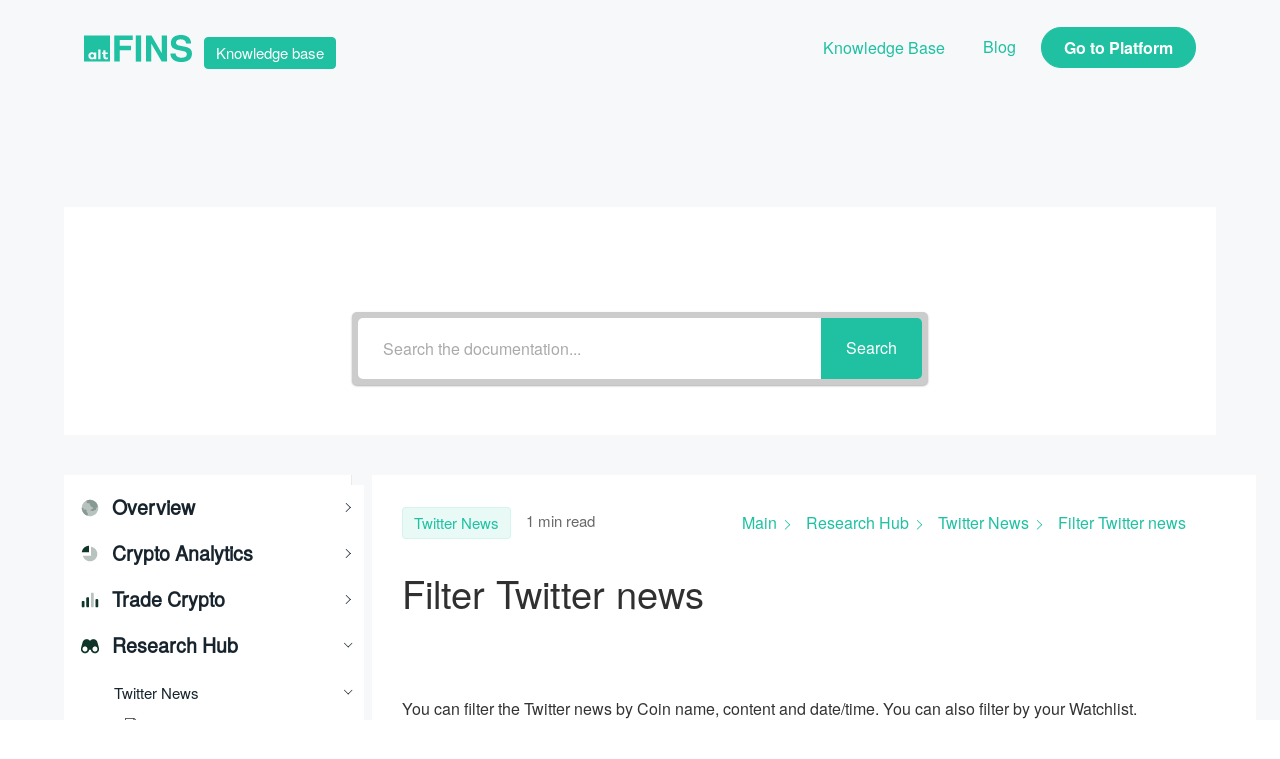

--- FILE ---
content_type: text/html; charset=UTF-8
request_url: https://altfins.com/knowledge-base/filter-tweets/
body_size: 31501
content:
<!DOCTYPE html>
<html lang="en-US">
<head>

	<meta charset="UTF-8" />

    <meta name="viewport" content="width=device-width, initial-scale=1, maximum-scale=1">

    <meta name='robots' content='index, follow, max-image-preview:large, max-snippet:-1, max-video-preview:-1' />

	<!-- This site is optimized with the Yoast SEO Premium plugin v26.5 (Yoast SEO v26.5) - https://yoast.com/wordpress/plugins/seo/ -->
	<title>Filter Twitter news - altFINS</title>
<link data-rocket-prefetch href="https://fonts.googleapis.com" rel="dns-prefetch">
<link data-rocket-prefetch href="https://js.hs-analytics.net" rel="dns-prefetch">
<link data-rocket-prefetch href="https://js.hs-banner.com" rel="dns-prefetch">
<link data-rocket-prefetch href="https://js.usemessages.com" rel="dns-prefetch">
<link data-rocket-prefetch href="https://js.hscollectedforms.net" rel="dns-prefetch">
<link data-rocket-prefetch href="https://connect.facebook.net" rel="dns-prefetch">
<link data-rocket-prefetch href="https://www.googletagmanager.com" rel="dns-prefetch">
<link data-rocket-prefetch href="https://coinzillatag.com" rel="dns-prefetch">
<link data-rocket-preload as="style" href="https://fonts.googleapis.com/css?family=Montserrat%3A400%2C700%7COpen%20Sans%3A300%2C400%2C700&#038;display=swap" rel="preload">
<link href="https://fonts.googleapis.com/css?family=Montserrat%3A400%2C700%7COpen%20Sans%3A300%2C400%2C700&#038;display=swap" media="print" onload="this.media=&#039;all&#039;" rel="stylesheet">
<noscript data-wpr-hosted-gf-parameters=""><link rel="stylesheet" href="https://fonts.googleapis.com/css?family=Montserrat%3A400%2C700%7COpen%20Sans%3A300%2C400%2C700&#038;display=swap"></noscript><link rel="preload" data-rocket-preload as="image" href="https://altfins.com/wp-content/uploads/2020/04/Twitter-news-animated.gif" fetchpriority="high">
	<link rel="canonical" href="https://altfins.com/knowledge-base/filter-tweets/" />
	<meta property="og:locale" content="en_US" />
	<meta property="og:type" content="article" />
	<meta property="og:title" content="Filter Twitter news" />
	<meta property="og:description" content="&nbsp; You can filter the Twitter news by Coin name, content and date/time. You can also filter by your Watchlist. &nbsp;" />
	<meta property="og:url" content="https://altfins.com/knowledge-base/filter-tweets/" />
	<meta property="og:site_name" content="altFINS" />
	<meta property="article:publisher" content="https://www.facebook.com/altFINS" />
	<meta property="article:modified_time" content="2020-06-01T08:26:37+00:00" />
	<meta property="og:image" content="https://altfins.com/wp-content/uploads/2020/04/Twitter-news-animated.gif" />
	<meta name="twitter:card" content="summary_large_image" />
	<meta name="twitter:site" content="@AltfinsA" />
	<script type="application/ld+json" class="yoast-schema-graph">{"@context":"https://schema.org","@graph":[{"@type":"Article","@id":"https://altfins.com/knowledge-base/filter-tweets/#article","isPartOf":{"@id":"https://altfins.com/knowledge-base/filter-tweets/"},"author":{"name":"admin","@id":"https://altfins.com/#/schema/person/a767dbc54e63d214dabafb87e933bd9d"},"headline":"Filter Twitter news","datePublished":"2020-04-06T12:14:43+00:00","dateModified":"2020-06-01T08:26:37+00:00","mainEntityOfPage":{"@id":"https://altfins.com/knowledge-base/filter-tweets/"},"wordCount":38,"publisher":{"@id":"https://altfins.com/#organization"},"image":{"@id":"https://altfins.com/knowledge-base/filter-tweets/#primaryimage"},"thumbnailUrl":"https://altfins.com/wp-content/uploads/2020/04/Twitter-news-animated.gif","inLanguage":"en-US"},{"@type":"WebPage","@id":"https://altfins.com/knowledge-base/filter-tweets/","url":"https://altfins.com/knowledge-base/filter-tweets/","name":"Filter Twitter news - altFINS","isPartOf":{"@id":"https://altfins.com/#website"},"primaryImageOfPage":{"@id":"https://altfins.com/knowledge-base/filter-tweets/#primaryimage"},"image":{"@id":"https://altfins.com/knowledge-base/filter-tweets/#primaryimage"},"thumbnailUrl":"https://altfins.com/wp-content/uploads/2020/04/Twitter-news-animated.gif","datePublished":"2020-04-06T12:14:43+00:00","dateModified":"2020-06-01T08:26:37+00:00","breadcrumb":{"@id":"https://altfins.com/knowledge-base/filter-tweets/#breadcrumb"},"inLanguage":"en-US","potentialAction":[{"@type":"ReadAction","target":["https://altfins.com/knowledge-base/filter-tweets/"]}]},{"@type":"ImageObject","inLanguage":"en-US","@id":"https://altfins.com/knowledge-base/filter-tweets/#primaryimage","url":"https://altfins.com/wp-content/uploads/2020/04/Twitter-news-animated.gif","contentUrl":"https://altfins.com/wp-content/uploads/2020/04/Twitter-news-animated.gif"},{"@type":"BreadcrumbList","@id":"https://altfins.com/knowledge-base/filter-tweets/#breadcrumb","itemListElement":[{"@type":"ListItem","position":1,"name":"Home","item":"https://altfins.com/"},{"@type":"ListItem","position":2,"name":"Filter Twitter news"}]},{"@type":"WebSite","@id":"https://altfins.com/#website","url":"https://altfins.com/","name":"altFINS","description":"Coin trading ideas across exchanges","publisher":{"@id":"https://altfins.com/#organization"},"potentialAction":[{"@type":"SearchAction","target":{"@type":"EntryPoint","urlTemplate":"https://altfins.com/?s={search_term_string}"},"query-input":{"@type":"PropertyValueSpecification","valueRequired":true,"valueName":"search_term_string"}}],"inLanguage":"en-US"},{"@type":"Organization","@id":"https://altfins.com/#organization","name":"altFINS","url":"https://altfins.com/","logo":{"@type":"ImageObject","inLanguage":"en-US","@id":"https://altfins.com/#/schema/logo/image/","url":"https://altfins.com/wp-content/uploads/2022/05/altfins_logo_dark.svg","contentUrl":"https://altfins.com/wp-content/uploads/2022/05/altfins_logo_dark.svg","width":113,"height":29,"caption":"altFINS"},"image":{"@id":"https://altfins.com/#/schema/logo/image/"},"sameAs":["https://www.facebook.com/altFINS","https://x.com/AltfinsA","https://www.linkedin.com/company/altfins/","https://www.youtube.com/channel/UCD9ITNcSok233Vov24gHpGQ","https://t.me/altfinsofficial"]},{"@type":"Person","@id":"https://altfins.com/#/schema/person/a767dbc54e63d214dabafb87e933bd9d","name":"admin","image":{"@type":"ImageObject","inLanguage":"en-US","@id":"https://altfins.com/#/schema/person/image/","url":"https://secure.gravatar.com/avatar/90961b4344273463df12c5f4b56eab4bfe582e361f28dda6a8147a621a1d8120?s=96&d=mm&r=g","contentUrl":"https://secure.gravatar.com/avatar/90961b4344273463df12c5f4b56eab4bfe582e361f28dda6a8147a621a1d8120?s=96&d=mm&r=g","caption":"admin"}}]}</script>
	<!-- / Yoast SEO Premium plugin. -->


<link rel='dns-prefetch' href='//fonts.googleapis.com' />
<link href='https://fonts.gstatic.com' crossorigin rel='preconnect' />
<link rel="alternate" type="application/rss+xml" title="altFINS &raquo; Feed" href="https://altfins.com/feed/" />
<link rel="alternate" type="application/rss+xml" title="altFINS &raquo; Comments Feed" href="https://altfins.com/comments/feed/" />
<link rel="alternate" title="oEmbed (JSON)" type="application/json+oembed" href="https://altfins.com/wp-json/oembed/1.0/embed?url=https%3A%2F%2Faltfins.com%2Fknowledge-base%2Ffilter-tweets%2F" />
<link rel="alternate" title="oEmbed (XML)" type="text/xml+oembed" href="https://altfins.com/wp-json/oembed/1.0/embed?url=https%3A%2F%2Faltfins.com%2Fknowledge-base%2Ffilter-tweets%2F&#038;format=xml" />
<style id='wp-img-auto-sizes-contain-inline-css' type='text/css'>
img:is([sizes=auto i],[sizes^="auto," i]){contain-intrinsic-size:3000px 1500px}
/*# sourceURL=wp-img-auto-sizes-contain-inline-css */
</style>
<style id='wp-emoji-styles-inline-css' type='text/css'>

	img.wp-smiley, img.emoji {
		display: inline !important;
		border: none !important;
		box-shadow: none !important;
		height: 1em !important;
		width: 1em !important;
		margin: 0 0.07em !important;
		vertical-align: -0.1em !important;
		background: none !important;
		padding: 0 !important;
	}
/*# sourceURL=wp-emoji-styles-inline-css */
</style>
<style id='wp-block-library-inline-css' type='text/css'>
:root{--wp-block-synced-color:#7a00df;--wp-block-synced-color--rgb:122,0,223;--wp-bound-block-color:var(--wp-block-synced-color);--wp-editor-canvas-background:#ddd;--wp-admin-theme-color:#007cba;--wp-admin-theme-color--rgb:0,124,186;--wp-admin-theme-color-darker-10:#006ba1;--wp-admin-theme-color-darker-10--rgb:0,107,160.5;--wp-admin-theme-color-darker-20:#005a87;--wp-admin-theme-color-darker-20--rgb:0,90,135;--wp-admin-border-width-focus:2px}@media (min-resolution:192dpi){:root{--wp-admin-border-width-focus:1.5px}}.wp-element-button{cursor:pointer}:root .has-very-light-gray-background-color{background-color:#eee}:root .has-very-dark-gray-background-color{background-color:#313131}:root .has-very-light-gray-color{color:#eee}:root .has-very-dark-gray-color{color:#313131}:root .has-vivid-green-cyan-to-vivid-cyan-blue-gradient-background{background:linear-gradient(135deg,#00d084,#0693e3)}:root .has-purple-crush-gradient-background{background:linear-gradient(135deg,#34e2e4,#4721fb 50%,#ab1dfe)}:root .has-hazy-dawn-gradient-background{background:linear-gradient(135deg,#faaca8,#dad0ec)}:root .has-subdued-olive-gradient-background{background:linear-gradient(135deg,#fafae1,#67a671)}:root .has-atomic-cream-gradient-background{background:linear-gradient(135deg,#fdd79a,#004a59)}:root .has-nightshade-gradient-background{background:linear-gradient(135deg,#330968,#31cdcf)}:root .has-midnight-gradient-background{background:linear-gradient(135deg,#020381,#2874fc)}:root{--wp--preset--font-size--normal:16px;--wp--preset--font-size--huge:42px}.has-regular-font-size{font-size:1em}.has-larger-font-size{font-size:2.625em}.has-normal-font-size{font-size:var(--wp--preset--font-size--normal)}.has-huge-font-size{font-size:var(--wp--preset--font-size--huge)}.has-text-align-center{text-align:center}.has-text-align-left{text-align:left}.has-text-align-right{text-align:right}.has-fit-text{white-space:nowrap!important}#end-resizable-editor-section{display:none}.aligncenter{clear:both}.items-justified-left{justify-content:flex-start}.items-justified-center{justify-content:center}.items-justified-right{justify-content:flex-end}.items-justified-space-between{justify-content:space-between}.screen-reader-text{border:0;clip-path:inset(50%);height:1px;margin:-1px;overflow:hidden;padding:0;position:absolute;width:1px;word-wrap:normal!important}.screen-reader-text:focus{background-color:#ddd;clip-path:none;color:#444;display:block;font-size:1em;height:auto;left:5px;line-height:normal;padding:15px 23px 14px;text-decoration:none;top:5px;width:auto;z-index:100000}html :where(.has-border-color){border-style:solid}html :where([style*=border-top-color]){border-top-style:solid}html :where([style*=border-right-color]){border-right-style:solid}html :where([style*=border-bottom-color]){border-bottom-style:solid}html :where([style*=border-left-color]){border-left-style:solid}html :where([style*=border-width]){border-style:solid}html :where([style*=border-top-width]){border-top-style:solid}html :where([style*=border-right-width]){border-right-style:solid}html :where([style*=border-bottom-width]){border-bottom-style:solid}html :where([style*=border-left-width]){border-left-style:solid}html :where(img[class*=wp-image-]){height:auto;max-width:100%}:where(figure){margin:0 0 1em}html :where(.is-position-sticky){--wp-admin--admin-bar--position-offset:var(--wp-admin--admin-bar--height,0px)}@media screen and (max-width:600px){html :where(.is-position-sticky){--wp-admin--admin-bar--position-offset:0px}}

/*# sourceURL=wp-block-library-inline-css */
</style><style id='global-styles-inline-css' type='text/css'>
:root{--wp--preset--aspect-ratio--square: 1;--wp--preset--aspect-ratio--4-3: 4/3;--wp--preset--aspect-ratio--3-4: 3/4;--wp--preset--aspect-ratio--3-2: 3/2;--wp--preset--aspect-ratio--2-3: 2/3;--wp--preset--aspect-ratio--16-9: 16/9;--wp--preset--aspect-ratio--9-16: 9/16;--wp--preset--color--black: #000000;--wp--preset--color--cyan-bluish-gray: #abb8c3;--wp--preset--color--white: #ffffff;--wp--preset--color--pale-pink: #f78da7;--wp--preset--color--vivid-red: #cf2e2e;--wp--preset--color--luminous-vivid-orange: #ff6900;--wp--preset--color--luminous-vivid-amber: #fcb900;--wp--preset--color--light-green-cyan: #7bdcb5;--wp--preset--color--vivid-green-cyan: #00d084;--wp--preset--color--pale-cyan-blue: #8ed1fc;--wp--preset--color--vivid-cyan-blue: #0693e3;--wp--preset--color--vivid-purple: #9b51e0;--wp--preset--gradient--vivid-cyan-blue-to-vivid-purple: linear-gradient(135deg,rgb(6,147,227) 0%,rgb(155,81,224) 100%);--wp--preset--gradient--light-green-cyan-to-vivid-green-cyan: linear-gradient(135deg,rgb(122,220,180) 0%,rgb(0,208,130) 100%);--wp--preset--gradient--luminous-vivid-amber-to-luminous-vivid-orange: linear-gradient(135deg,rgb(252,185,0) 0%,rgb(255,105,0) 100%);--wp--preset--gradient--luminous-vivid-orange-to-vivid-red: linear-gradient(135deg,rgb(255,105,0) 0%,rgb(207,46,46) 100%);--wp--preset--gradient--very-light-gray-to-cyan-bluish-gray: linear-gradient(135deg,rgb(238,238,238) 0%,rgb(169,184,195) 100%);--wp--preset--gradient--cool-to-warm-spectrum: linear-gradient(135deg,rgb(74,234,220) 0%,rgb(151,120,209) 20%,rgb(207,42,186) 40%,rgb(238,44,130) 60%,rgb(251,105,98) 80%,rgb(254,248,76) 100%);--wp--preset--gradient--blush-light-purple: linear-gradient(135deg,rgb(255,206,236) 0%,rgb(152,150,240) 100%);--wp--preset--gradient--blush-bordeaux: linear-gradient(135deg,rgb(254,205,165) 0%,rgb(254,45,45) 50%,rgb(107,0,62) 100%);--wp--preset--gradient--luminous-dusk: linear-gradient(135deg,rgb(255,203,112) 0%,rgb(199,81,192) 50%,rgb(65,88,208) 100%);--wp--preset--gradient--pale-ocean: linear-gradient(135deg,rgb(255,245,203) 0%,rgb(182,227,212) 50%,rgb(51,167,181) 100%);--wp--preset--gradient--electric-grass: linear-gradient(135deg,rgb(202,248,128) 0%,rgb(113,206,126) 100%);--wp--preset--gradient--midnight: linear-gradient(135deg,rgb(2,3,129) 0%,rgb(40,116,252) 100%);--wp--preset--font-size--small: 13px;--wp--preset--font-size--medium: 20px;--wp--preset--font-size--large: 36px;--wp--preset--font-size--x-large: 42px;--wp--preset--spacing--20: 0.44rem;--wp--preset--spacing--30: 0.67rem;--wp--preset--spacing--40: 1rem;--wp--preset--spacing--50: 1.5rem;--wp--preset--spacing--60: 2.25rem;--wp--preset--spacing--70: 3.38rem;--wp--preset--spacing--80: 5.06rem;--wp--preset--shadow--natural: 6px 6px 9px rgba(0, 0, 0, 0.2);--wp--preset--shadow--deep: 12px 12px 50px rgba(0, 0, 0, 0.4);--wp--preset--shadow--sharp: 6px 6px 0px rgba(0, 0, 0, 0.2);--wp--preset--shadow--outlined: 6px 6px 0px -3px rgb(255, 255, 255), 6px 6px rgb(0, 0, 0);--wp--preset--shadow--crisp: 6px 6px 0px rgb(0, 0, 0);}:where(.is-layout-flex){gap: 0.5em;}:where(.is-layout-grid){gap: 0.5em;}body .is-layout-flex{display: flex;}.is-layout-flex{flex-wrap: wrap;align-items: center;}.is-layout-flex > :is(*, div){margin: 0;}body .is-layout-grid{display: grid;}.is-layout-grid > :is(*, div){margin: 0;}:where(.wp-block-columns.is-layout-flex){gap: 2em;}:where(.wp-block-columns.is-layout-grid){gap: 2em;}:where(.wp-block-post-template.is-layout-flex){gap: 1.25em;}:where(.wp-block-post-template.is-layout-grid){gap: 1.25em;}.has-black-color{color: var(--wp--preset--color--black) !important;}.has-cyan-bluish-gray-color{color: var(--wp--preset--color--cyan-bluish-gray) !important;}.has-white-color{color: var(--wp--preset--color--white) !important;}.has-pale-pink-color{color: var(--wp--preset--color--pale-pink) !important;}.has-vivid-red-color{color: var(--wp--preset--color--vivid-red) !important;}.has-luminous-vivid-orange-color{color: var(--wp--preset--color--luminous-vivid-orange) !important;}.has-luminous-vivid-amber-color{color: var(--wp--preset--color--luminous-vivid-amber) !important;}.has-light-green-cyan-color{color: var(--wp--preset--color--light-green-cyan) !important;}.has-vivid-green-cyan-color{color: var(--wp--preset--color--vivid-green-cyan) !important;}.has-pale-cyan-blue-color{color: var(--wp--preset--color--pale-cyan-blue) !important;}.has-vivid-cyan-blue-color{color: var(--wp--preset--color--vivid-cyan-blue) !important;}.has-vivid-purple-color{color: var(--wp--preset--color--vivid-purple) !important;}.has-black-background-color{background-color: var(--wp--preset--color--black) !important;}.has-cyan-bluish-gray-background-color{background-color: var(--wp--preset--color--cyan-bluish-gray) !important;}.has-white-background-color{background-color: var(--wp--preset--color--white) !important;}.has-pale-pink-background-color{background-color: var(--wp--preset--color--pale-pink) !important;}.has-vivid-red-background-color{background-color: var(--wp--preset--color--vivid-red) !important;}.has-luminous-vivid-orange-background-color{background-color: var(--wp--preset--color--luminous-vivid-orange) !important;}.has-luminous-vivid-amber-background-color{background-color: var(--wp--preset--color--luminous-vivid-amber) !important;}.has-light-green-cyan-background-color{background-color: var(--wp--preset--color--light-green-cyan) !important;}.has-vivid-green-cyan-background-color{background-color: var(--wp--preset--color--vivid-green-cyan) !important;}.has-pale-cyan-blue-background-color{background-color: var(--wp--preset--color--pale-cyan-blue) !important;}.has-vivid-cyan-blue-background-color{background-color: var(--wp--preset--color--vivid-cyan-blue) !important;}.has-vivid-purple-background-color{background-color: var(--wp--preset--color--vivid-purple) !important;}.has-black-border-color{border-color: var(--wp--preset--color--black) !important;}.has-cyan-bluish-gray-border-color{border-color: var(--wp--preset--color--cyan-bluish-gray) !important;}.has-white-border-color{border-color: var(--wp--preset--color--white) !important;}.has-pale-pink-border-color{border-color: var(--wp--preset--color--pale-pink) !important;}.has-vivid-red-border-color{border-color: var(--wp--preset--color--vivid-red) !important;}.has-luminous-vivid-orange-border-color{border-color: var(--wp--preset--color--luminous-vivid-orange) !important;}.has-luminous-vivid-amber-border-color{border-color: var(--wp--preset--color--luminous-vivid-amber) !important;}.has-light-green-cyan-border-color{border-color: var(--wp--preset--color--light-green-cyan) !important;}.has-vivid-green-cyan-border-color{border-color: var(--wp--preset--color--vivid-green-cyan) !important;}.has-pale-cyan-blue-border-color{border-color: var(--wp--preset--color--pale-cyan-blue) !important;}.has-vivid-cyan-blue-border-color{border-color: var(--wp--preset--color--vivid-cyan-blue) !important;}.has-vivid-purple-border-color{border-color: var(--wp--preset--color--vivid-purple) !important;}.has-vivid-cyan-blue-to-vivid-purple-gradient-background{background: var(--wp--preset--gradient--vivid-cyan-blue-to-vivid-purple) !important;}.has-light-green-cyan-to-vivid-green-cyan-gradient-background{background: var(--wp--preset--gradient--light-green-cyan-to-vivid-green-cyan) !important;}.has-luminous-vivid-amber-to-luminous-vivid-orange-gradient-background{background: var(--wp--preset--gradient--luminous-vivid-amber-to-luminous-vivid-orange) !important;}.has-luminous-vivid-orange-to-vivid-red-gradient-background{background: var(--wp--preset--gradient--luminous-vivid-orange-to-vivid-red) !important;}.has-very-light-gray-to-cyan-bluish-gray-gradient-background{background: var(--wp--preset--gradient--very-light-gray-to-cyan-bluish-gray) !important;}.has-cool-to-warm-spectrum-gradient-background{background: var(--wp--preset--gradient--cool-to-warm-spectrum) !important;}.has-blush-light-purple-gradient-background{background: var(--wp--preset--gradient--blush-light-purple) !important;}.has-blush-bordeaux-gradient-background{background: var(--wp--preset--gradient--blush-bordeaux) !important;}.has-luminous-dusk-gradient-background{background: var(--wp--preset--gradient--luminous-dusk) !important;}.has-pale-ocean-gradient-background{background: var(--wp--preset--gradient--pale-ocean) !important;}.has-electric-grass-gradient-background{background: var(--wp--preset--gradient--electric-grass) !important;}.has-midnight-gradient-background{background: var(--wp--preset--gradient--midnight) !important;}.has-small-font-size{font-size: var(--wp--preset--font-size--small) !important;}.has-medium-font-size{font-size: var(--wp--preset--font-size--medium) !important;}.has-large-font-size{font-size: var(--wp--preset--font-size--large) !important;}.has-x-large-font-size{font-size: var(--wp--preset--font-size--x-large) !important;}
/*# sourceURL=global-styles-inline-css */
</style>

<style id='classic-theme-styles-inline-css' type='text/css'>
/*! This file is auto-generated */
.wp-block-button__link{color:#fff;background-color:#32373c;border-radius:9999px;box-shadow:none;text-decoration:none;padding:calc(.667em + 2px) calc(1.333em + 2px);font-size:1.125em}.wp-block-file__button{background:#32373c;color:#fff;text-decoration:none}
/*# sourceURL=/wp-includes/css/classic-themes.min.css */
</style>
<link rel='stylesheet' id='wpsm_counter-font-awesome-front-css' href='https://altfins.com/wp-content/plugins/counter-number-showcase/assets/css/font-awesome/css/font-awesome.min.css?ver=54b28d20802c6a6516be6aff595f2c01' type='text/css' media='all' />
<link rel='stylesheet' id='wpsm_counter_bootstrap-front-css' href='https://altfins.com/wp-content/plugins/counter-number-showcase/assets/css/bootstrap-front.css?ver=54b28d20802c6a6516be6aff595f2c01' type='text/css' media='all' />
<link rel='stylesheet' id='wpsm_counter_column-css' href='https://altfins.com/wp-content/plugins/counter-number-showcase/assets/css/counter-column.css?ver=54b28d20802c6a6516be6aff595f2c01' type='text/css' media='all' />
<link rel='stylesheet' id='reactpress-css' href='https://altfins.com/wp-content/plugins/reactpress/public/css/reactpress-public.css?ver=3.4.0' type='text/css' media='all' />
<link rel='stylesheet' id='font-star-fonts-css' href='https://altfins.com/wp-content/plugins/stars-testimonials-with-slider-and-masonry-grid/css/star-fonts.css?ver=54b28d20802c6a6516be6aff595f2c01' type='text/css' media='all' />
<link rel='stylesheet' id='stars-testimonials-styles-css' href='https://altfins.com/wp-content/plugins/stars-testimonials-with-slider-and-masonry-grid/css/styles.css?ver=54b28d20802c6a6516be6aff595f2c01' type='text/css' media='all' />
<link rel='stylesheet' id='simple-grid-css' href='https://altfins.com/wp-content/plugins/stars-testimonials-with-slider-and-masonry-grid/css/simplegrid.css?ver=54b28d20802c6a6516be6aff595f2c01' type='text/css' media='all' />
<link rel='stylesheet' id='wp-rest-filter-css' href='https://altfins.com/wp-content/plugins/wp-rest-filter/public/css/wp-rest-filter-public.css?ver=1.4.3' type='text/css' media='all' />
<link rel='stylesheet' id='affwp-forms-css' href='https://altfins.com/wp-content/plugins/affiliate-wp/assets/css/forms.min.css?ver=2.30.1' type='text/css' media='all' />
<link rel='stylesheet' id='elay-public-styles-css' href='https://altfins.com/wp-content/plugins/echo-elegant-layouts/css/public-styles.min.css?ver=2.14.0' type='text/css' media='all' />


<link rel='stylesheet' id='bootstrap-css' href='https://altfins.com/wp-content/themes/engage/css/bootstrap.min.css?ver=54b28d20802c6a6516be6aff595f2c01' type='text/css' media='all' />
<link rel='stylesheet' id='engage-icons-css' href='https://altfins.com/wp-content/themes/engage/css/engage-icons/css/style.css?ver=54b28d20802c6a6516be6aff595f2c01' type='text/css' media='all' />
<link rel='stylesheet' id='animate-css' href='https://altfins.com/wp-content/themes/engage/css/scripts/animate.min.css?ver=54b28d20802c6a6516be6aff595f2c01' type='text/css' media='all' />
<link rel='stylesheet' id='font-awesome-css' href='https://altfins.com/wp-content/themes/engage/css/font-awesome/css/font-awesome.min.css?ver=5.7.1' type='text/css' media='all' />
<link rel='stylesheet' id='engage-ui-css' href='https://altfins.com/wp-content/themes/engage/css/ui.css?ver=1.0.3' type='text/css' media='all' />
<link rel='stylesheet' id='engage-styles-css' href='https://altfins.com/wp-content/themes/engage/style.css?ver=1.0.63' type='text/css' media='all' />
<link rel='stylesheet' id='engage-responsive-css' href='https://altfins.com/wp-content/themes/engage/css/responsive.css?ver=1.0.6' type='text/css' media='all' />
<link rel='stylesheet' id='engage-dynamic-css-css' href='https://altfins.com/wp-admin/admin-ajax.php?action=engage_dynamic_css&#038;ver=6.9' type='text/css' media='all' />
<link rel='stylesheet' id='magnific-popup-css' href='https://altfins.com/wp-content/themes/engage/css/plugins/magnific-popup.css?ver=54b28d20802c6a6516be6aff595f2c01' type='text/css' media='all' />
<link rel='stylesheet' id='owl-carousel-css' href='https://altfins.com/wp-content/themes/engage/css/plugins/owl.carousel.css?ver=54b28d20802c6a6516be6aff595f2c01' type='text/css' media='all' />
<link rel='stylesheet' id='heateor_sss_frontend_css-css' href='https://altfins.com/wp-content/plugins/sassy-social-share/public/css/sassy-social-share-public.css?ver=3.3.79' type='text/css' media='all' />
<style id='heateor_sss_frontend_css-inline-css' type='text/css'>
.heateor_sss_button_instagram span.heateor_sss_svg,a.heateor_sss_instagram span.heateor_sss_svg{background:radial-gradient(circle at 30% 107%,#fdf497 0,#fdf497 5%,#fd5949 45%,#d6249f 60%,#285aeb 90%)}div.heateor_sss_horizontal_sharing a.heateor_sss_button_instagram span{background:#10362b!important;}div.heateor_sss_standard_follow_icons_container a.heateor_sss_button_instagram span{background:#10362b}.heateor_sss_horizontal_sharing .heateor_sss_svg,.heateor_sss_standard_follow_icons_container .heateor_sss_svg{background-color:#10362b!important;background:#10362b!important;color:#fff;border-width:0px;border-style:solid;border-color:transparent}.heateor_sss_horizontal_sharing span.heateor_sss_svg:hover,.heateor_sss_standard_follow_icons_container span.heateor_sss_svg:hover{border-color:transparent;}.heateor_sss_vertical_sharing span.heateor_sss_svg,.heateor_sss_floating_follow_icons_container span.heateor_sss_svg{color:#fff;border-width:0px;border-style:solid;border-color:transparent;}.heateor_sss_vertical_sharing span.heateor_sss_svg:hover,.heateor_sss_floating_follow_icons_container span.heateor_sss_svg:hover{border-color:transparent;}div.heateor_sss_sharing_title{text-align:center}div.heateor_sss_sharing_ul{width:100%;text-align:center;}div.heateor_sss_horizontal_sharing div.heateor_sss_sharing_ul a{float:none!important;display:inline-block;}
/*# sourceURL=heateor_sss_frontend_css-inline-css */
</style>
<link rel='stylesheet' id='redux-field-social-profiles-frontend-css-css' href='https://altfins.com/wp-content/plugins/engage-core//theme-panel/extensions/social_profiles/social_profiles/css/field_social_profiles_frontend.css?ver=1767855037' type='text/css' media='all' />
<link rel='stylesheet' id='enlighterjs-css' href='https://altfins.com/wp-content/plugins/enlighter/cache/enlighterjs.min.css?ver=WJ1bnHZhmbwfFjp' type='text/css' media='all' />
<link rel='stylesheet' id='epkb-icon-fonts-css' href='https://altfins.com/wp-content/plugins/echo-knowledge-base/css/epkb-icon-fonts.min.css?ver=15.600.0' type='text/css' media='all' />
<link rel='stylesheet' id='epkb-ap-frontend-layout-vital-css' href='https://altfins.com/wp-content/plugins/echo-knowledge-base/css/ap-frontend-layout-vital.min.css?ver=15.600.0' type='text/css' media='all' />
<link rel='stylesheet' id='epkb-ap-frontend-layout-css' href='https://altfins.com/wp-content/plugins/echo-knowledge-base/css/ap-frontend-layout.min.css?ver=15.600.0' type='text/css' media='all' />
<style id='epkb-ap-frontend-layout-inline-css' type='text/css'>
 #eckb-article-page-container-v2{width:90%}#eckb-article-page-container-v2 #eckb-article-body{width:100%}#eckb-article-page-container-v2 #eckb-article-body{grid-template-columns:25% 75% 0;}#eckb-article-page-container-v2 #eckb-article-right-sidebar{display:none;}#eckb-article-page-container-v2 #eckb-article-content{grid-column-start:2;grid-column-end:4;}@media only screen and (max-width:1025px){#eckb-article-page-container-v2{width:100%}#eckb-article-page-container-v2 #eckb-article-body{width:100%}#eckb-article-page-container-v2 #eckb-article-body{grid-template-columns:25% 75% 0;}#eckb-article-page-container-v2 #eckb-article-right-sidebar{display:none;}#eckb-article-page-container-v2 #eckb-article-content{grid-column-start:2;grid-column-end:4;}}#eckb-article-page-container-v2 #eckb-article-header,#eckb-article-page-container-v2 #eckb-article-content-header-v2,#eckb-article-page-container-v2 #eckb-article-left-sidebar,#eckb-article-page-container-v2 #eckb-article-right-sidebar,#eckb-article-page-container-v2 #epkb-sidebar-container-v2 .epkb-sidebar__heading__inner__cat-name,#eckb-article-page-container-v2 #epkb-sidebar-container-v2 .epkb-category-level-2-3__cat-name,#eckb-article-page-container-v2 #epkb-sidebar-container-v2 .eckb-article-title__text,#eckb-article-page-container-v2 #elay-sidebar-container-v2 .elay-sidebar__heading__inner__cat-name,#eckb-article-page-container-v2 #elay-sidebar-container-v2 .elay-category-level-2-3__cat-name,#eckb-article-page-container-v2 #elay-sidebar-container-v2 .elay-article-title__text,#eckb-article-page-container-v2 .eckb-acll__title,#eckb-article-page-container-v2 .eckb-acll__cat-item__name,#eckb-article-page-container-v2 #eckb-article-content-header,#eckb-article-page-container-v2 .eckb-article-toc .eckb-article-toc__title,#eckb-article-page-container-v2 .eckb-article-toc .eckb-article-toc__level a,#eckb-article-page-container-v2 .eckb-breadcrumb-nav,#eckb-article-page-container-v2 #eckb-article-content-footer{font-family:inherit !important;}#eckb-article-page-container-v2 #eckb-article-left-sidebar{padding:10px 0px 10px 0px;background-color:#ffffff;margin-top:0px;}#eckb-article-page-container-v2 #eckb-article-content{padding:30px;background-color:#ffffff;}.eckb-article-content-created-date-container,.eckb-article-content-last-updated-date-container,.eckb-article-content-author-container,.eckb-article-content-article-views-counter-container,.eckb-ach__article-meta__date-created,.eckb-ach__article-meta__author,.eckb-ach__article-meta__views_counter,.eckb-ach__article-meta__date-updated{color:#000000;font-size:14px !important;}#eckb-article-page-container-v2 #eckb-article-right-sidebar{padding:10px 10px 10px 10px;background-color:#ffffff;margin-top:0px;}@media only screen and (max-width:1000px){#eckb-article-page-container-v2{width:100%;}#eckb-article-page-container-v2 #eckb-article-content{grid-column-start:1;grid-column-end:4;}#eckb-article-page-container-v2 #eckb-article-left-sidebar{grid-column-start:1;grid-column-end:4;}#eckb-article-page-container-v2 #eckb-article-right-sidebar{grid-column-start:1;grid-column-end:4;}#eckb-article-page-container-v2 .eckb-article-toc{position:relative;float:left;width:100%;height:auto;top:0;}#eckb-article-page-container-v2 #eckb-article-body{display:flex;flex-direction:column;}#eckb-article-page-container-v2 #eckb-article-left-sidebar{order:3;margin-top:0px!important;}#eckb-article-page-container-v2 #eckb-article-content{order:1;}#eckb-article-page-container-v2 #eckb-article-right-sidebar{order:2;margin-top:0px!important;}}@media print{@page{margin:10px 10px 10px 10px!important;}}#eckb-article-page-container-v2{width:90%}#eckb-article-page-container-v2 #eckb-article-body{width:100%}#eckb-article-page-container-v2 #eckb-article-body{grid-template-columns:25% 75% 0;}#eckb-article-page-container-v2 #eckb-article-right-sidebar{display:none;}#eckb-article-page-container-v2 #eckb-article-content{grid-column-start:2;grid-column-end:4;}@media only screen and (max-width:1025px){#eckb-article-page-container-v2{width:100%}#eckb-article-page-container-v2 #eckb-article-body{width:100%}#eckb-article-page-container-v2 #eckb-article-body{grid-template-columns:25% 75% 0;}#eckb-article-page-container-v2 #eckb-article-right-sidebar{display:none;}#eckb-article-page-container-v2 #eckb-article-content{grid-column-start:2;grid-column-end:4;}}#eckb-article-page-container-v2 #eckb-article-header,#eckb-article-page-container-v2 #eckb-article-content-header-v2,#eckb-article-page-container-v2 #eckb-article-left-sidebar,#eckb-article-page-container-v2 #eckb-article-right-sidebar,#eckb-article-page-container-v2 #epkb-sidebar-container-v2 .epkb-sidebar__heading__inner__cat-name,#eckb-article-page-container-v2 #epkb-sidebar-container-v2 .epkb-category-level-2-3__cat-name,#eckb-article-page-container-v2 #epkb-sidebar-container-v2 .eckb-article-title__text,#eckb-article-page-container-v2 #elay-sidebar-container-v2 .elay-sidebar__heading__inner__cat-name,#eckb-article-page-container-v2 #elay-sidebar-container-v2 .elay-category-level-2-3__cat-name,#eckb-article-page-container-v2 #elay-sidebar-container-v2 .elay-article-title__text,#eckb-article-page-container-v2 .eckb-acll__title,#eckb-article-page-container-v2 .eckb-acll__cat-item__name,#eckb-article-page-container-v2 #eckb-article-content-header,#eckb-article-page-container-v2 .eckb-article-toc .eckb-article-toc__title,#eckb-article-page-container-v2 .eckb-article-toc .eckb-article-toc__level a,#eckb-article-page-container-v2 .eckb-breadcrumb-nav,#eckb-article-page-container-v2 #eckb-article-content-footer{font-family:inherit !important;}
#eckb-article-page-container-v2 #eckb-article-left-sidebar{padding:10px 0px 10px 0px;background-color:#ffffff;margin-top:0px;}#eckb-article-page-container-v2 #eckb-article-content{padding:30px;background-color:#ffffff;}.eckb-article-content-created-date-container,.eckb-article-content-last-updated-date-container,.eckb-article-content-author-container,.eckb-article-content-article-views-counter-container,.eckb-ach__article-meta__date-created,.eckb-ach__article-meta__author,.eckb-ach__article-meta__views_counter,.eckb-ach__article-meta__date-updated{color:#000000;font-size:14px !important;}#eckb-article-page-container-v2 #eckb-article-right-sidebar{padding:10px 10px 10px 10px;background-color:#ffffff;margin-top:0px;}@media only screen and (max-width:1000px){#eckb-article-page-container-v2{width:100%;}#eckb-article-page-container-v2 #eckb-article-content{grid-column-start:1;grid-column-end:4;}#eckb-article-page-container-v2 #eckb-article-left-sidebar{grid-column-start:1;grid-column-end:4;}#eckb-article-page-container-v2 #eckb-article-right-sidebar{grid-column-start:1;grid-column-end:4;}#eckb-article-page-container-v2 .eckb-article-toc{position:relative;float:left;width:100%;height:auto;top:0;}#eckb-article-page-container-v2 #eckb-article-body{display:flex;flex-direction:column;}#eckb-article-page-container-v2 #eckb-article-left-sidebar{order:3;margin-top:0px!important;}#eckb-article-page-container-v2 #eckb-article-content{order:1;}#eckb-article-page-container-v2 #eckb-article-right-sidebar{order:2;margin-top:0px!important;}}@media print{@page{margin:10px 10px 10px 10px!important;}}#epkb-sidebar-container-v2{background-color:#ffffff;border-color:#ffffff;border-width:1px;border-radius:0px;}#epkb-sidebar-container-v2 .epkb-sidebar__cat__top-cat__heading-container{text-align:left;border-width:1px;padding-top:8px;padding-bottom:8px;padding-left:0px;padding-right:0px;border-bottom-color:#dddddd;background-color:#393939;}#epkb-sidebar-container-v2 .epkb-sidebar__cat__top-cat:first-child .epkb-sidebar__cat__top-cat__heading-container{border-top-left-radius:0px;border-top-right-radius:0px;}#epkb-sidebar-container-v2 .epkb-sidebar__cat__top-cat:last-child .epkb-sidebar__cat__top-cat__heading-container{border-bottom-left-radius:0px;border-bottom-right-radius:0px;}#epkb-sidebar-container-v2 .epkb-sidebar__heading__inner .epkb-sidebar__heading__inner__name,#epkb-sidebar-container-v2 .epkb-sidebar__heading__inner .epkb-sidebar__heading__inner__cat-name,#epkb-sidebar-container-v2 .epkb-sidebar__heading__inner .epkb-sidebar__heading__inner__name>a{color:#ffffff;text-align:left;}#epkb-sidebar-container-v2 .epkb-sidebar__heading__inner .epkb-sidebar__heading__inner__desc p{color:#bfbfbf;text-align:left;}#epkb-sidebar-container-v2 .epkb-sidebar__cat__top-cat__body-container{padding-top:8px;padding-bottom:10px;padding-left:0px;padding-right:5px;}#epkb-sidebar-container-v2 .epkb-sidebar__cat__top-cat__body-container .epkb-sidebar__body__sub-cat{padding-left:10px;}.epkb-sidebar__cat__top-cat__body-container .epkb-articles .eckb-article-title,.epkb-sidebar__cat__top-cat__body-container .epkb-articles-coming-soon{color:#333232!important;}.epkb-sidebar__cat__top-cat__body-container .epkb-articles .active{color:#000000;background-color:#e8e8e8;}.epkb-sidebar__cat__top-cat__body-container .epkb-articles .active .eckb-article-title{color:#000000!important;}#epkb-sidebar-container-v2 .epkb-category-level-2-3 .epkb-category-level-2-3__cat-name{color:#18242d!important;}#epkb-ml__module-search .epkb-ml-search-title,#epkb-ml__module-search .epkb-ml-search-box__input,#epkb-ml__module-search .epkb-ml-search-box__text{font-family:inherit !important;}#eckb-article-header #epkb-ml__module-search{margin-bottom:40px;padding-top:10px;padding-bottom:50px;background-color:#ffffff;}#epkb-ml__module-search .epkb-ml-search-title{color:#ffffff;}#epkb-ml__module-search #epkb-ml-search-classic-layout #epkb-ml-search-form{max-width:50% !important;}#epkb-ml__module-search #epkb-ml-search-classic-layout .epkb-ml-search-box__input{background-color:#ffffff !important;}#epkb-ml__module-search #epkb-ml-search-classic-layout #epkb-ml-search-form #epkb-ml-search-box{background-color:#cccccc !important;}#epkb-ml__module-search #epkb-ml-search-classic-layout .epkb-ml-search-box__btn{background-color:#1fc1a2 !important;}#epkb-ml__module-search #epkb-ml-search-modern-layout #epkb-ml-search-form{max-width:50% !important;}#epkb-ml__module-search #epkb-ml-search-modern-layout #epkb-ml-search-form #epkb-ml-search-box{background-color:#1fc1a2 !important;}#epkb-ml__module-search #epkb-ml-search-modern-layout .epkb-ml-search-box__input{background-color:#ffffff !important;}#wpadminbar #wp-admin-bar-epkb-edit-mode-button>.ab-item:before{content:"\f118";top:2px;float:left;font:normal 20px/1 dashicons;speak:none;padding:4px 0;-webkit-font-smoothing:antialiased;-moz-osx-font-smoothing:grayscale;background-image:none !important;margin-right:6px;color:#4391F3;}#wpadminbar #wp-admin-bar-epkb-edit-mode-button>.ab-item:hover:before{color:#4391F3;}
#elay-content-container .elay-articles .active{background-color:#e8e8e8 !important;border-radius:4px;padding-left:5px !important;padding-right:5px !important;margin-left:-5px !important;}#elay-content-container .elay-articles .active span{color:#000000 !important;}#elay-content-container .elay-articles .active i{color:#000000 !important;}
/*# sourceURL=epkb-ap-frontend-layout-inline-css */
</style>
<link rel='stylesheet' id='epkb-mp-frontend-sidebar-layout-legacy-css' href='https://altfins.com/wp-content/plugins/echo-knowledge-base/css/mp-frontend-sidebar-layout-legacy.min.css?ver=15.600.0' type='text/css' media='all' />
<style id='epkb-mp-frontend-sidebar-layout-legacy-inline-css' type='text/css'>
 #wpadminbar #wp-admin-bar-epkb-edit-mode-button>.ab-item:before{content:"\f118";top:2px;float:left;font:normal 20px/1 dashicons;speak:none;padding:4px 0;-webkit-font-smoothing:antialiased;-moz-osx-font-smoothing:grayscale;background-image:none !important;margin-right:6px;color:#4391F3;}#wpadminbar #wp-admin-bar-epkb-edit-mode-button>.ab-item:hover:before{color:#4391F3;}#elay-content-container .elay-articles .active{background-color:#e8e8e8 !important;border-radius:4px;padding-left:5px !important;padding-right:5px !important;margin-left:-5px !important;}#elay-content-container .elay-articles .active span{color:#000000 !important;}#elay-content-container .elay-articles .active i{color:#000000 !important;}
/*# sourceURL=epkb-mp-frontend-sidebar-layout-legacy-inline-css */
</style>
<link rel='stylesheet' id='sib-front-css-css' href='https://altfins.com/wp-content/plugins/mailin/css/mailin-front.css?ver=54b28d20802c6a6516be6aff595f2c01' type='text/css' media='all' />
<link rel='stylesheet' id='chld_thm_cfg_child-css' href='https://altfins.com/wp-content/themes/engage-child/style.css?ver=997' type='text/css' media='all' />
<script type="text/javascript" src="https://altfins.com/wp-includes/js/jquery/jquery.min.js?ver=3.7.1" id="jquery-core-js"></script>
<script type="text/javascript" src="https://altfins.com/wp-includes/js/jquery/jquery-migrate.min.js?ver=3.4.1" id="jquery-migrate-js"></script>
<script data-minify="1" type="text/javascript" src="https://altfins.com/wp-content/cache/min/1/wp-content/plugins/stars-testimonials-with-slider-and-masonry-grid/js/grid.js?ver=1767788475" id="wcp-grid-js-js" data-rocket-defer defer></script>
<script data-minify="1" type="text/javascript" src="https://altfins.com/wp-content/cache/min/1/wp-content/plugins/stars-testimonials-with-slider-and-masonry-grid/js/read-more.js?ver=1767788475" id="wcp-read-more-js" data-rocket-defer defer></script>
<script data-minify="1" type="text/javascript" src="https://altfins.com/wp-content/cache/min/1/wp-content/plugins/wp-rest-filter/public/js/wp-rest-filter-public.js?ver=1767788475" id="wp-rest-filter-js" data-rocket-defer defer></script>
<script type="text/javascript" id="jquery-cookie-js-extra">
/* <![CDATA[ */
var affwp_scripts = {"ajaxurl":"https://altfins.com/wp-admin/admin-ajax.php"};
//# sourceURL=jquery-cookie-js-extra
/* ]]> */
</script>
<script type="text/javascript" src="https://altfins.com/wp-content/plugins/affiliate-wp/assets/js/jquery.cookie.min.js?ver=1.4.0" id="jquery-cookie-js" data-rocket-defer defer></script>
<script type="text/javascript" id="affwp-tracking-js-extra">
/* <![CDATA[ */
var affwp_debug_vars = {"integrations":[],"version":"2.30.1","currency":"USD","ref_cookie":"affwp_ref","visit_cookie":"affwp_ref_visit_id","campaign_cookie":"affwp_campaign"};
//# sourceURL=affwp-tracking-js-extra
/* ]]> */
</script>
<script type="text/javascript" src="https://altfins.com/wp-content/plugins/affiliate-wp/assets/js/tracking.min.js?ver=2.30.1" id="affwp-tracking-js" data-rocket-defer defer></script>
<script type="text/javascript" id="elay-public-scripts-js-extra">
/* <![CDATA[ */
var elay_vars = {"ajaxurl":"/wp-admin/admin-ajax.php","msg_try_again":"Please try again later.","error_occurred":"Error occurred (16)","not_saved":"Error occurred - configuration NOT saved (6).","unknown_error":"Unknown error (17)","reload_try_again":"Please reload the page and try again.","save_config":"Saving configuration","input_required":"Input is required","nonce":"90f9f4d2ff"};
//# sourceURL=elay-public-scripts-js-extra
/* ]]> */
</script>
<script type="text/javascript" src="https://altfins.com/wp-content/plugins/echo-elegant-layouts/js/public-scripts.min.js?ver=2.14.0" id="elay-public-scripts-js" data-rocket-defer defer></script>
<script data-minify="1" type="text/javascript" src="https://altfins.com/wp-content/cache/min/1/wp-content/themes/engage/js/plugins/appear/jquery.appear.js?ver=1767788475" id="appear-js" data-rocket-defer defer></script>
<script type="text/javascript" id="epkb-public-scripts-js-extra">
/* <![CDATA[ */
var epkb_vars = {"ajaxurl":"https://altfins.com/wp-admin/admin-ajax.php","msg_try_again":"Please try again later.","error_occurred":"Error occurred (1936)","not_saved":"Error occurred (2456)","unknown_error":"Unknown error (1247)","reload_try_again":"Please reload the page and try again.","save_config":"Saving configuration","input_required":"Input is required","nonce":"01384c907f","toc_editor_msg":"The TOC is not displayed because there are no matching headers in the article.","toc_aria_label":"Article outline","creating_demo_data":"Creating a Knowledge Base with demo categories and articles. It will be completed shortly.","fe_report_error_title":"Frontend Editor encountered an error.","fe_report_error_desc":"We have detected an error. Please report the issue so that we can help you resolve it.","fe_sending_error_report":"Sending, please wait","fe_send_report_error":"Could not submit the error.","fe_update_preview_error":"Frontend Editor AJAX error: failed to update setting preview","fe_save_settings_error":"Frontend Editor AJAX error: failed to save setting","ai_error_generic":"Unable to connect. Please refresh the page and try again.","is_admin":""};
//# sourceURL=epkb-public-scripts-js-extra
/* ]]> */
</script>
<script type="text/javascript" src="https://altfins.com/wp-content/plugins/echo-knowledge-base/js/public-scripts.min.js?ver=15.600.0" id="epkb-public-scripts-js" data-rocket-defer defer></script>
<script type="text/javascript" id="sib-front-js-js-extra">
/* <![CDATA[ */
var sibErrMsg = {"invalidMail":"Please fill out valid email address","requiredField":"Please fill out required fields","invalidDateFormat":"Please fill out valid date format","invalidSMSFormat":"Please fill out valid phone number"};
var ajax_sib_front_object = {"ajax_url":"https://altfins.com/wp-admin/admin-ajax.php","ajax_nonce":"e57a66330e","flag_url":"https://altfins.com/wp-content/plugins/mailin/img/flags/"};
//# sourceURL=sib-front-js-js-extra
/* ]]> */
</script>
<script data-minify="1" type="text/javascript" src="https://altfins.com/wp-content/cache/min/1/wp-content/plugins/mailin/js/mailin-front.js?ver=1767788475" id="sib-front-js-js" data-rocket-defer defer></script>
<script data-minify="1" type="text/javascript" src="https://altfins.com/wp-content/cache/min/1/wp-content/plugins/reactpress/public/js/reactpress-public.js?ver=1767788475" id="reactpress-js" data-rocket-defer defer></script>
<link rel="https://api.w.org/" href="https://altfins.com/wp-json/" /><link rel="alternate" title="JSON" type="application/json" href="https://altfins.com/wp-json/wp/v2/epkb_post_type_1/7651" /><link rel="EditURI" type="application/rsd+xml" title="RSD" href="https://altfins.com/xmlrpc.php?rsd" />
<link rel="alternate" href="https://altfins.com/knowledge-base/filter-tweets/" hreflang="x-default" />			<!-- DO NOT COPY THIS SNIPPET! Start of Page Analytics Tracking for HubSpot WordPress plugin v11.3.21-->
			<script class="hsq-set-content-id" data-content-id="blog-post">
				var _hsq = _hsq || [];
				_hsq.push(["setContentType", "blog-post"]);
			</script>
			<!-- DO NOT COPY THIS SNIPPET! End of Page Analytics Tracking for HubSpot WordPress plugin -->
					<script type="text/javascript">
		var AFFWP = AFFWP || {};
		AFFWP.referral_var = 'discountid';
		AFFWP.expiration = 90;
		AFFWP.debug = 0;


		AFFWP.referral_credit_last = 0;
		</script>
<style type='text/css'>.rp4wp-related-posts ul{width:100%;padding:0;margin:0;float:left;}
.rp4wp-related-posts ul>li{list-style:none;padding:0;margin:0;padding-bottom:20px;clear:both;}
.rp4wp-related-posts ul>li>p{margin:0;padding:0;}
.rp4wp-related-post-image{width:35%;padding-right:25px;-moz-box-sizing:border-box;-webkit-box-sizing:border-box;box-sizing:border-box;float:left;}</style>
    <meta name="theme-color" content="#1FC1A2">
    <meta name="msapplication-navbutton-color" content="#1FC1A2">
    <meta name="author" content="altFINS">
    <meta property="og:image" content="https://altfins.com/img/general_preview.png">
    <meta name="referrer" content="strict-origin-when-cross-origin" />

    <!-- Google Tag Manager -->
	<script>(function(w,d,s,l,i){w[l]=w[l]||[];w[l].push({'gtm.start':
	new Date().getTime(),event:'gtm.js'});var f=d.getElementsByTagName(s)[0],
	j=d.createElement(s),dl=l!='dataLayer'?'&l='+l:'';j.async=true;j.src=
	'https://www.googletagmanager.com/gtm.js?id='+i+dl;f.parentNode.insertBefore(j,f);
	})(window,document,'script','dataLayer','GTM-M5H7HZ7');</script>
	<!-- End Google Tag Manager -->

	<!-- Global site tag (gtag.js) - Google Ads: 971579019 -->
	<script async src="https://www.googletagmanager.com/gtag/js?id=AW-971579019"></script>
	<script>
		window.dataLayer = window.dataLayer || [];
		function gtag(){dataLayer.push(arguments);}
		gtag('js', new Date());
		gtag('config', 'AW-971579019');
	</script>

    <!-- Meta Pixel Code -->
	<script>
	!function(f,b,e,v,n,t,s)
	{if(f.fbq)return;n=f.fbq=function(){n.callMethod?
	n.callMethod.apply(n,arguments):n.queue.push(arguments)};
	if(!f._fbq)f._fbq=n;n.push=n;n.loaded=!0;n.version='2.0';
	n.queue=[];t=b.createElement(e);t.async=!0;
	t.src=v;s=b.getElementsByTagName(e)[0];
	s.parentNode.insertBefore(t,s)}(window, document,'script',
	'https://connect.facebook.net/en_US/fbevents.js');
	fbq('init', '183597100244307');
	fbq('track', 'PageView');
	</script>
	<noscript><img height="1" width="1" style="display:none"
	src="https://www.facebook.com/tr?id=183597100244307&ev=PageView&noscript=1"
	/></noscript>
	<!-- End Meta Pixel Code -->
	<meta name="facebook-domain-verification" content="r9b0sbnesbdarp64sg1pa2phiscvlw" />

	<script>
		jQuery(document).ready(function($) {
			$(window).scroll(function() {    
				var scroll = $(window).scrollTop();
				if (scroll >= 60) {
					$("#header").addClass("scrolled");
				} else {
					$("#header").removeClass("scrolled");
				}
			});
			$('.elay-category-level-1.active').parent().addClass('active2');
			$('#menu-item-8196').removeClass("current");

			$('.landing-page-posts-wrapper .vc_gitem-link.vc-zone-link').attr("target", "_blank");
			$('.landing-page-posts-wrapper .vc_general').attr("target", "_blank");
			    	});    
    </script>
    <script async src="https://altfins.com/wp-content/themes/engage-child/js/collapse.min.js"></script>
    <script data-minify="1" type="text/javascript" src="https://altfins.com/wp-content/cache/min/1/sdk/1.1/wonderpush-loader.min.js?ver=1767788475" async></script>
<script type="text/javascript">
  window.WonderPush = window.WonderPush || [];
  window.WonderPush.push(['init', {"customDomain":"https:\/\/altfins.com\/wp-content\/plugins\/mailin\/","serviceWorkerUrl":"wonderpush-worker-loader.min.js?webKey=cb2bf81cb28fd2e746d3508e95bbeadea0767b1dffaee83ca5c784526ff69888","frameUrl":"wonderpush.min.html","webKey":"cb2bf81cb28fd2e746d3508e95bbeadea0767b1dffaee83ca5c784526ff69888"}]);
</script><meta name="generator" content="Powered by WPBakery Page Builder - drag and drop page builder for WordPress."/>
<link rel="icon" href="https://altfins.com/wp-content/uploads/2021/10/altFins-cubelogo-color200px.svg" sizes="32x32" />
<link rel="icon" href="https://altfins.com/wp-content/uploads/2021/10/altFins-cubelogo-color200px.svg" sizes="192x192" />
<link rel="apple-touch-icon" href="https://altfins.com/wp-content/uploads/2021/10/altFins-cubelogo-color200px.svg" />
<meta name="msapplication-TileImage" content="https://altfins.com/wp-content/uploads/2021/10/altFins-cubelogo-color200px.svg" />
<style type="text/css" title="dynamic-css" class="options-output">#main-menu > ul > li > a,.main-menu > ul > li > a{text-transform:none;letter-spacing:0px;font-weight:700;font-style:normal;font-size:16px;opacity: 1;visibility: visible;-webkit-transition: opacity 0.24s ease-in-out;-moz-transition: opacity 0.24s ease-in-out;transition: opacity 0.24s ease-in-out;}.wf-loading #main-menu > ul > li > a,.wf-loading .main-menu > ul > li > a{opacity: 0;}.ie.wf-loading #main-menu > ul > li > a,.ie.wf-loading .main-menu > ul > li > a{visibility: hidden;}.aside-nav #main-aside-menu > ul > li > a{opacity: 1;visibility: visible;-webkit-transition: opacity 0.24s ease-in-out;-moz-transition: opacity 0.24s ease-in-out;transition: opacity 0.24s ease-in-out;}.wf-loading .aside-nav #main-aside-menu > ul > li > a{opacity: 0;}.ie.wf-loading .aside-nav #main-aside-menu > ul > li > a{visibility: hidden;}.aside-nav #main-aside-menu .dropdown-menu > li > a{opacity: 1;visibility: visible;-webkit-transition: opacity 0.24s ease-in-out;-moz-transition: opacity 0.24s ease-in-out;transition: opacity 0.24s ease-in-out;}.wf-loading .aside-nav #main-aside-menu .dropdown-menu > li > a{opacity: 0;}.ie.wf-loading .aside-nav #main-aside-menu .dropdown-menu > li > a{visibility: hidden;}#topbar,#topbar p{opacity: 1;visibility: visible;-webkit-transition: opacity 0.24s ease-in-out;-moz-transition: opacity 0.24s ease-in-out;transition: opacity 0.24s ease-in-out;}.wf-loading #topbar,.wf-loading #topbar p{opacity: 0;}.ie.wf-loading #topbar,.ie.wf-loading #topbar p{visibility: hidden;}#header #main-menu li:not(.mega-menu) > .dropdown-menu a{opacity: 1;visibility: visible;-webkit-transition: opacity 0.24s ease-in-out;-moz-transition: opacity 0.24s ease-in-out;transition: opacity 0.24s ease-in-out;}.wf-loading #header #main-menu li:not(.mega-menu) > .dropdown-menu a{opacity: 0;}.ie.wf-loading #header #main-menu li:not(.mega-menu) > .dropdown-menu a{visibility: hidden;}#header #main-menu > ul > li.mega-menu > ul.dropdown-menu > li > a{opacity: 1;visibility: visible;-webkit-transition: opacity 0.24s ease-in-out;-moz-transition: opacity 0.24s ease-in-out;transition: opacity 0.24s ease-in-out;}.wf-loading #header #main-menu > ul > li.mega-menu > ul.dropdown-menu > li > a{opacity: 0;}.ie.wf-loading #header #main-menu > ul > li.mega-menu > ul.dropdown-menu > li > a{visibility: hidden;}.page-title h1{color:#ffffff;font-size:40px;opacity: 1;visibility: visible;-webkit-transition: opacity 0.24s ease-in-out;-moz-transition: opacity 0.24s ease-in-out;transition: opacity 0.24s ease-in-out;}.wf-loading .page-title h1{opacity: 0;}.ie.wf-loading .page-title h1{visibility: hidden;}.page-title p.page-subtitle{opacity: 1;visibility: visible;-webkit-transition: opacity 0.24s ease-in-out;-moz-transition: opacity 0.24s ease-in-out;transition: opacity 0.24s ease-in-out;}.wf-loading .page-title p.page-subtitle{opacity: 0;}.ie.wf-loading .page-title p.page-subtitle{visibility: hidden;}#page-title{background-color:#1fc1a2;}#page-title.page-title-with-bg h1{color:#ffffff;font-size:40px;opacity: 1;visibility: visible;-webkit-transition: opacity 0.24s ease-in-out;-moz-transition: opacity 0.24s ease-in-out;transition: opacity 0.24s ease-in-out;}.wf-loading #page-title.page-title-with-bg h1{opacity: 0;}.ie.wf-loading #page-title.page-title-with-bg h1{visibility: hidden;}#page-title.page-title-with-bg  p.page-subtitle{font-size:40px;opacity: 1;visibility: visible;-webkit-transition: opacity 0.24s ease-in-out;-moz-transition: opacity 0.24s ease-in-out;transition: opacity 0.24s ease-in-out;}.wf-loading #page-title.page-title-with-bg  p.page-subtitle{opacity: 0;}.ie.wf-loading #page-title.page-title-with-bg  p.page-subtitle{visibility: hidden;}#footer .footer-widget .widget-title{text-transform:none;line-height:17px;letter-spacing:0px;font-size:17px;opacity: 1;visibility: visible;-webkit-transition: opacity 0.24s ease-in-out;-moz-transition: opacity 0.24s ease-in-out;transition: opacity 0.24s ease-in-out;}.wf-loading #footer .footer-widget .widget-title{opacity: 0;}.ie.wf-loading #footer .footer-widget .widget-title{visibility: hidden;}#footer-main p,#footer-main,#footer .widget,.footer-main .widget-contact-details > div{opacity: 1;visibility: visible;-webkit-transition: opacity 0.24s ease-in-out;-moz-transition: opacity 0.24s ease-in-out;transition: opacity 0.24s ease-in-out;}.wf-loading #footer-main p,.wf-loading #footer-main,.wf-loading #footer .widget,.wf-loading .footer-main .widget-contact-details > div{opacity: 0;}.ie.wf-loading #footer-main p,.ie.wf-loading #footer-main,.ie.wf-loading #footer .widget,.ie.wf-loading .footer-main .widget-contact-details > div{visibility: hidden;}#footer-main a, #footer-main .widget a{color:#ffffff;}#footer-main a:hover, #footer-main .widget a:hover{color:#1fc1a2;}#footer-main .widget ul li a{opacity: 1;visibility: visible;-webkit-transition: opacity 0.24s ease-in-out;-moz-transition: opacity 0.24s ease-in-out;transition: opacity 0.24s ease-in-out;}.wf-loading #footer-main .widget ul li a{opacity: 0;}.ie.wf-loading #footer-main .widget ul li a{visibility: hidden;}#footer-main .classic-meta-section{opacity: 1;visibility: visible;-webkit-transition: opacity 0.24s ease-in-out;-moz-transition: opacity 0.24s ease-in-out;transition: opacity 0.24s ease-in-out;}.wf-loading #footer-main .classic-meta-section{opacity: 0;}.ie.wf-loading #footer-main .classic-meta-section{visibility: hidden;}.footer-bottom .copyright, .footer-bottom p{line-height:15px;font-size:15px;opacity: 1;visibility: visible;-webkit-transition: opacity 0.24s ease-in-out;-moz-transition: opacity 0.24s ease-in-out;transition: opacity 0.24s ease-in-out;}.wf-loading .footer-bottom .copyright,.wf-loading  .footer-bottom p{opacity: 0;}.ie.wf-loading .footer-bottom .copyright,.ie.wf-loading  .footer-bottom p{visibility: hidden;}.footer-bottom a, .footer-bottom .copyright a{color:#ffffff;}.footer-bottom a:hover, .footer-bottom .copyright a:hover{color:#1fc1a2;}.footer-bottom{padding-top:30px;padding-bottom:30px;}.portfolio-item-caption h4 a,.portfolio-caption_overlay .portfolio-item-caption h4 a{opacity: 1;visibility: visible;-webkit-transition: opacity 0.24s ease-in-out;-moz-transition: opacity 0.24s ease-in-out;transition: opacity 0.24s ease-in-out;}.wf-loading .portfolio-item-caption h4 a,.wf-loading .portfolio-caption_overlay .portfolio-item-caption h4 a{opacity: 0;}.ie.wf-loading .portfolio-item-caption h4 a,.ie.wf-loading .portfolio-caption_overlay .portfolio-item-caption h4 a{visibility: hidden;}.portfolio-item-caption .caption-categories{opacity: 1;visibility: visible;-webkit-transition: opacity 0.24s ease-in-out;-moz-transition: opacity 0.24s ease-in-out;transition: opacity 0.24s ease-in-out;}.wf-loading .portfolio-item-caption .caption-categories{opacity: 0;}.ie.wf-loading .portfolio-item-caption .caption-categories{visibility: hidden;}.post-navigation a span.post-nav-title{opacity: 1;visibility: visible;-webkit-transition: opacity 0.24s ease-in-out;-moz-transition: opacity 0.24s ease-in-out;transition: opacity 0.24s ease-in-out;}.wf-loading .post-navigation a span.post-nav-title{opacity: 0;}.ie.wf-loading .post-navigation a span.post-nav-title{visibility: hidden;}.btn{opacity: 1;visibility: visible;-webkit-transition: opacity 0.24s ease-in-out;-moz-transition: opacity 0.24s ease-in-out;transition: opacity 0.24s ease-in-out;}.wf-loading .btn{opacity: 0;}.ie.wf-loading .btn{visibility: hidden;}.btn-small{opacity: 1;visibility: visible;-webkit-transition: opacity 0.24s ease-in-out;-moz-transition: opacity 0.24s ease-in-out;transition: opacity 0.24s ease-in-out;}.wf-loading .btn-small{opacity: 0;}.ie.wf-loading .btn-small{visibility: hidden;}.btn-medium{opacity: 1;visibility: visible;-webkit-transition: opacity 0.24s ease-in-out;-moz-transition: opacity 0.24s ease-in-out;transition: opacity 0.24s ease-in-out;}.wf-loading .btn-medium{opacity: 0;}.ie.wf-loading .btn-medium{visibility: hidden;}.btn-large{opacity: 1;visibility: visible;-webkit-transition: opacity 0.24s ease-in-out;-moz-transition: opacity 0.24s ease-in-out;transition: opacity 0.24s ease-in-out;}.wf-loading .btn-large{opacity: 0;}.ie.wf-loading .btn-large{visibility: hidden;}.btn-xxlarge{opacity: 1;visibility: visible;-webkit-transition: opacity 0.24s ease-in-out;-moz-transition: opacity 0.24s ease-in-out;transition: opacity 0.24s ease-in-out;}.wf-loading .btn-xxlarge{opacity: 0;}.ie.wf-loading .btn-xxlarge{visibility: hidden;}h2.cta-heading{opacity: 1;visibility: visible;-webkit-transition: opacity 0.24s ease-in-out;-moz-transition: opacity 0.24s ease-in-out;transition: opacity 0.24s ease-in-out;}.wf-loading h2.cta-heading{opacity: 0;}.ie.wf-loading h2.cta-heading{visibility: hidden;}.cta-subtitle{opacity: 1;visibility: visible;-webkit-transition: opacity 0.24s ease-in-out;-moz-transition: opacity 0.24s ease-in-out;transition: opacity 0.24s ease-in-out;}.wf-loading .cta-subtitle{opacity: 0;}.ie.wf-loading .cta-subtitle{visibility: hidden;}.vntd-content-box .simple-grid-title{opacity: 1;visibility: visible;-webkit-transition: opacity 0.24s ease-in-out;-moz-transition: opacity 0.24s ease-in-out;transition: opacity 0.24s ease-in-out;}.wf-loading .vntd-content-box .simple-grid-title{opacity: 0;}.ie.wf-loading .vntd-content-box .simple-grid-title{visibility: hidden;}.vntd-content-box .simple-grid-description{opacity: 1;visibility: visible;-webkit-transition: opacity 0.24s ease-in-out;-moz-transition: opacity 0.24s ease-in-out;transition: opacity 0.24s ease-in-out;}.wf-loading .vntd-content-box .simple-grid-description{opacity: 0;}.ie.wf-loading .vntd-content-box .simple-grid-description{visibility: hidden;}.vntd-content-box .simple-grid-btn{opacity: 1;visibility: visible;-webkit-transition: opacity 0.24s ease-in-out;-moz-transition: opacity 0.24s ease-in-out;transition: opacity 0.24s ease-in-out;}.wf-loading .vntd-content-box .simple-grid-btn{opacity: 0;}.ie.wf-loading .vntd-content-box .simple-grid-btn{visibility: hidden;}h5.icon-box-title{opacity: 1;visibility: visible;-webkit-transition: opacity 0.24s ease-in-out;-moz-transition: opacity 0.24s ease-in-out;transition: opacity 0.24s ease-in-out;}.wf-loading h5.icon-box-title{opacity: 0;}.ie.wf-loading h5.icon-box-title{visibility: hidden;}p.icon-description{font-size:15px;opacity: 1;visibility: visible;-webkit-transition: opacity 0.24s ease-in-out;-moz-transition: opacity 0.24s ease-in-out;transition: opacity 0.24s ease-in-out;}.wf-loading p.icon-description{opacity: 0;}.ie.wf-loading p.icon-description{visibility: hidden;}.special-heading .special-heading-title{opacity: 1;visibility: visible;-webkit-transition: opacity 0.24s ease-in-out;-moz-transition: opacity 0.24s ease-in-out;transition: opacity 0.24s ease-in-out;}.wf-loading .special-heading .special-heading-title{opacity: 0;}.ie.wf-loading .special-heading .special-heading-title{visibility: hidden;}.special-heading .special-heading-subtitle{opacity: 1;visibility: visible;-webkit-transition: opacity 0.24s ease-in-out;-moz-transition: opacity 0.24s ease-in-out;transition: opacity 0.24s ease-in-out;}.wf-loading .special-heading .special-heading-subtitle{opacity: 0;}.ie.wf-loading .special-heading .special-heading-subtitle{visibility: hidden;}.widget > h5{opacity: 1;visibility: visible;-webkit-transition: opacity 0.24s ease-in-out;-moz-transition: opacity 0.24s ease-in-out;transition: opacity 0.24s ease-in-out;}.wf-loading .widget > h5{opacity: 0;}.ie.wf-loading .widget > h5{visibility: hidden;}.form-control, body .section-page input:not([type=radio]):not([type=checkbox]):not([type=submit]):not([type=button]):not([type=image]):not([type=file]), .section-page textarea, #wrapper .section-page select{opacity: 1;visibility: visible;-webkit-transition: opacity 0.24s ease-in-out;-moz-transition: opacity 0.24s ease-in-out;transition: opacity 0.24s ease-in-out;}.wf-loading .form-control,.wf-loading  body .section-page input:not([type=radio]):not([type=checkbox]):not([type=submit]):not([type=button]):not([type=image]):not([type=file]),.wf-loading  .section-page textarea,.wf-loading  #wrapper .section-page select{opacity: 0;}.ie.wf-loading .form-control,.ie.wf-loading  body .section-page input:not([type=radio]):not([type=checkbox]):not([type=submit]):not([type=button]):not([type=image]):not([type=file]),.ie.wf-loading  .section-page textarea,.ie.wf-loading  #wrapper .section-page select{visibility: hidden;}.form-control, #wrapper .section-page input:not([type=radio]):not([type=checkbox]):not([type=submit]):not([type=button]):not([type=image]):not([type=file]), body .section-page textarea, #wrapper .section-page select,.site-header input:not([type=radio]):not([type=checkbox]):not([type=submit]):not([type=button]):not([type=image]):not([type=file]), .site-header textarea, .site-header select{border-width:2px;border-radius:6px;}.section-page .gform_wrapper label.gfield_label{opacity: 1;visibility: visible;-webkit-transition: opacity 0.24s ease-in-out;-moz-transition: opacity 0.24s ease-in-out;transition: opacity 0.24s ease-in-out;}.wf-loading .section-page .gform_wrapper label.gfield_label{opacity: 0;}.ie.wf-loading .section-page .gform_wrapper label.gfield_label{visibility: hidden;}.loader-wrapper .loader-circle::before{border-bottom-color:#1fc1a2;}.loader-circle::before{border-color:#393939;}.font-additional,.font-additional h1, .font-additional h2, .font-additional h3, .font-additional h4, .font-additional h5, .font-additional h6{opacity: 1;visibility: visible;-webkit-transition: opacity 0.24s ease-in-out;-moz-transition: opacity 0.24s ease-in-out;transition: opacity 0.24s ease-in-out;}.wf-loading .font-additional,.wf-loading .font-additional h1,.wf-loading  .font-additional h2,.wf-loading  .font-additional h3,.wf-loading  .font-additional h4,.wf-loading  .font-additional h5,.wf-loading  .font-additional h6{opacity: 0;}.ie.wf-loading .font-additional,.ie.wf-loading .font-additional h1,.ie.wf-loading  .font-additional h2,.ie.wf-loading  .font-additional h3,.ie.wf-loading  .font-additional h4,.ie.wf-loading  .font-additional h5,.ie.wf-loading  .font-additional h6{visibility: hidden;}h1{opacity: 1;visibility: visible;-webkit-transition: opacity 0.24s ease-in-out;-moz-transition: opacity 0.24s ease-in-out;transition: opacity 0.24s ease-in-out;}.wf-loading h1{opacity: 0;}.ie.wf-loading h1{visibility: hidden;}h2{opacity: 1;visibility: visible;-webkit-transition: opacity 0.24s ease-in-out;-moz-transition: opacity 0.24s ease-in-out;transition: opacity 0.24s ease-in-out;}.wf-loading h2{opacity: 0;}.ie.wf-loading h2{visibility: hidden;}h3{opacity: 1;visibility: visible;-webkit-transition: opacity 0.24s ease-in-out;-moz-transition: opacity 0.24s ease-in-out;transition: opacity 0.24s ease-in-out;}.wf-loading h3{opacity: 0;}.ie.wf-loading h3{visibility: hidden;}h4{opacity: 1;visibility: visible;-webkit-transition: opacity 0.24s ease-in-out;-moz-transition: opacity 0.24s ease-in-out;transition: opacity 0.24s ease-in-out;}.wf-loading h4{opacity: 0;}.ie.wf-loading h4{visibility: hidden;}h5{opacity: 1;visibility: visible;-webkit-transition: opacity 0.24s ease-in-out;-moz-transition: opacity 0.24s ease-in-out;transition: opacity 0.24s ease-in-out;}.wf-loading h5{opacity: 0;}.ie.wf-loading h5{visibility: hidden;}h6{opacity: 1;visibility: visible;-webkit-transition: opacity 0.24s ease-in-out;-moz-transition: opacity 0.24s ease-in-out;transition: opacity 0.24s ease-in-out;}.wf-loading h6{opacity: 0;}.ie.wf-loading h6{visibility: hidden;}</style><noscript><style> .wpb_animate_when_almost_visible { opacity: 1; }</style></noscript>
<style id="rocket-lazyrender-inline-css">[data-wpr-lazyrender] {content-visibility: auto;}</style><meta name="generator" content="WP Rocket 3.20.2" data-wpr-features="wpr_defer_js wpr_minify_js wpr_preconnect_external_domains wpr_automatic_lazy_rendering wpr_oci wpr_image_dimensions wpr_preload_links wpr_desktop" /></head>

<body data-rsssl=1 class="wp-singular epkb_post_type_1-template-default single single-epkb_post_type_1 postid-7651 wp-theme-engage wp-child-theme-engage-child multiple-domain-altfins-com eckb-kb-template-article-page eckb-kb-template-active eckb-front-end-body wpb-js-composer js-comp-ver-6.6.0 vc_responsive">

	<div  class="loader-wrapper">
		  <div  class="loader-circle"></div>
		</div>
	<div  id="wrapper" class="header-position-top header-style-classic header-style-classic header-opaque site-header-sticky btn-radius-circle skin-light">

	    <!-- Google Tag Manager (noscript) -->
	<noscript><iframe src="https://www.googletagmanager.com/ns.html?id=GTM-M5H7HZ7"
	height="0" width="0" style="display:none;visibility:hidden"></iframe></noscript>
	<!-- End Google Tag Manager (noscript) -->
    		<script>
			jQuery(function ($) {
				$("#logo").append('<div class="kb-header-badge">Knowledge base</div>');
			});
		</script>
		

            <header id="header" class="site-header header-dark header-scroll-dark m-sticky active-style-default header-sticky dropdown-dark mobile-dropdown-arrow header-separator-shadow"
                    data-scroll-height="60"
                    data-scroll-animation="default"
                    data-skin="dark"
                    data-scroll-skin="dark">

                
                    <div id="main-navigation"
                         class="main-nav" style="background-color:rgba( 32,32,32,0.00 );">

                        <div  class="main-nav-wrapper">

                            <div  class="container">

                                <div class="nav-left">
                                <div id="logo">

                                    <a href="https://altfins.com" class="logo-link"><img width="113" height="29" src="https://altfins.com/wp-content/uploads/2022/05/altfins_logo_dark.svg" alt="logo" class="logo-dark" style="height:60px;margin-top:-30px"><img width="113" height="29" src="https://altfins.com/wp-content/uploads/2022/05/altfins_logo_white.svg" alt="logo" class="logo-white" style="height:60px;margin-top:-30px"></a>
                                </div>

                                
                                </div>
                                <div class="nav-right">

                                                                            <nav id="main-menu"
                                             class="main-menu">
                                            <ul id="menu-kb-blog-menu" class="nav"><li id="menu-item-33653" class="menu-item menu-item-type-post_type menu-item-object-page"><a href="https://altfins.com/knowledge-base/"><span>Knowledge Base</span></a></li>
<li id="menu-item-33654" class="menu-item menu-item-type-post_type menu-item-object-page current_page_parent"><a href="https://altfins.com/blog/"><span>Blog</span></a></li>
<li id="menu-item-33655" class="menu-item menu-item-type-custom menu-item-object-custom menu-item-home"><a target="_blank" href="https://altfins.com"><span>Go to Platform</span></a></li>
</ul>                                        </nav>
                                    
                                    <ul class="nav-tools"><li class="mobile-menu-btn" id="mobile-menu-btn"><div id="mobile-menu-toggle" class="toggle-menu toggle-menu-mobile" data-toggle="mobile-menu" data-effect="hover"><div class="btn-inner"><span></span></div></div></li></ul>
                                </div>

                            </div>

                        </div>

                    </div>

                    
                <nav id="mobile-nav" class="mobile-nav">
                    <div  class="container">
                        <ul id="menu-kb-blog-menu-1" class="nav"><li id="mobile-menu-item-33653" class="menu-item menu-item-type-post_type menu-item-object-page"><a href="https://altfins.com/knowledge-base/"><span>Knowledge Base</span></a></li>
<li id="mobile-menu-item-33654" class="menu-item menu-item-type-post_type menu-item-object-page current_page_parent"><a href="https://altfins.com/blog/"><span>Blog</span></a></li>
<li id="mobile-menu-item-33655" class="menu-item menu-item-type-custom menu-item-object-custom menu-item-home"><a target="_blank" href="https://altfins.com"><span>Go to Platform</span></a></li>
</ul>                    </div>
                </nav>

            </header>

            
	<div  id="main-content" class="main-content header-classic page-without-vc">

	
<section id="page-title" class="page-title title-align-center page-title-def-bg"style="background-color:#1fc1a2;height: 207px;">
	<div class="page-title-wrapper"style="height: 207px;">
				<div class="page-title-inner">
			<div class="container">

				<div class="page-title-txt">

										<h1>Filter Twitter news</h1>

					
	            </div>

	            
			</div>
		</div>
	</div>

</section>
		<script>
			jQuery(function ($) {
				$("#eckb-article-content-header-row-1").prepend('<div class="post-aditional"></div>');
				$(".post-aditional").append('<p class="post-category-tag">Twitter News</p>');
				$(".post-aditional").append('<p class="reading-time">1 min read</p>');
			});
		</script>
		
	<div class="eckb-kb-template "  style="padding-top: 0px; padding-bottom: 0px; padding-left: 0px; padding-right: 0px; margin-top: 0px; margin-bottom: 50px; margin-left: 0px; margin-right: 0px;" >	      
		<div  id="eckb-article-page-container-v2" class="eckb-article-page-content-counter eckb_ap_active_theme_engage " data-mobile_breakpoint="1000">    <div id="eckb-article-header" >
		<div id="epkb-ml__module-search" class="epkb-ml__module eckb_search_on_main_page">   
		<!-- Classic Search Layout -->
		<div id="epkb-ml-search-classic-layout">    		<h2 class="epkb-ml-search-title">Search Knowledge Base by Keyword</h2>   			<form id="epkb-ml-search-form" class="epkb-ml-search-input-height--large" method="get" onsubmit="return false;" data-collection-id="1">
				<input type="hidden" id="epkb_kb_id" value="1" >

				<!-- Search Input Box -->
				<div id="epkb-ml-search-box">
					<input class="epkb-ml-search-box__input" type="text" name="s" value="" aria-label="Search the documentation..."
					        placeholder="Search the documentation..." aria-controls="epkb-ml-search-results" >
					<button class="epkb-ml-search-box__btn" type="submit">
                        <span class="epkb-ml-search-box__text"> Search</span>
                        <span class="epkbfa epkbfa-spinner epkbfa-ml-loading-icon"></span>
                    </button>
				</div>

				<!-- Search Results -->
				<div id="epkb-ml-search-results" aria-live="polite"></div>
			</form>
		</div>  
		</div>  </div>
			<div  id="eckb-article-body">  <div id="eckb-article-left-sidebar" >
		<style id="elay-advanced-style">

			/* Container */
			#elay-sidebar-container-v2 {
				background-color:   #ffffff;
				border-color:       #ffffff;
				border-width:       1px;
				border-radius:      0px;
			}

			/* Category Heading */
			#elay-sidebar-container-v2 .elay-sidebar__cat__top-cat__heading-container {
				text-align:                 left;
				border-width:               1px;
				padding-top:                8px;
				padding-bottom:             8px;
				padding-left:               0px;
				padding-right:              0px;
				border-bottom-color:        #dddddd;
				background-color:           #393939;
			}			
			/* First Category Heading */
			#elay-sidebar-container-v2 .elay-sidebar__cat__top-cat:first-child .elay-sidebar__cat__top-cat__heading-container {
				border-top-left-radius:     0px;
				border-top-right-radius:    0px;
			}
			/* Last Category Heading */
			#elay-sidebar-container-v2 .elay-sidebar__cat__top-cat:last-child .elay-sidebar__cat__top-cat__heading-container {
				border-bottom-left-radius:     0px;
				border-bottom-right-radius:    0px;
			}

			#elay-sidebar-container-v2 .elay-sidebar__heading__inner .elay-sidebar__heading__inner__name,
			#elay-sidebar-container-v2 .elay-sidebar__heading__inner .elay-sidebar__heading__inner__cat-name,
			#elay-sidebar-container-v2 .elay-sidebar__heading__inner .elay-sidebar__heading__inner__name>a {
				color:                  #ffffff;
				text-align:             left;
			}

			#elay-sidebar-container-v2 .elay-sidebar__heading__inner .elay-sidebar__heading__inner__desc p {
				color:                  #bfbfbf;
				text-align:             left;
			}

			/* Category Body */
			#elay-sidebar-container-v2 .elay-sidebar__cat__top-cat__body-container {
				padding-top:            8px;
				padding-bottom:         10px;
				padding-left:           0px;
				padding-right:          5px;
			}

			/* Category Sub Category */
			#elay-sidebar-container-v2 .elay-sidebar__cat__top-cat__body-container .elay-sidebar__body__sub-cat {
				padding-left:           10px;
			}

			/* Article */
			.elay-sidebar__cat__top-cat__body-container .elay-articles .elay-article-title {
				color:                      #333232;
			}
			.elay-sidebar__cat__top-cat__body-container .elay-articles .active {
				color:                      #000000;
				background-color:           #e8e8e8;
			}
			.elay-sidebar__cat__top-cat__body-container .elay-articles .active .elay-article-title {
				color:                      #000000;
			}

            #elay-sidebar-container-v2 .elay-category-level-2-3__cat-name {
                font-family:    !important;
                font-weight:    !important;
                color:          #18242d!important;
                font-size:      px !important;
            }


		</style>		
		<section id="elay-sidebar-container-v2" class="elay-sidebar--reset  elay-sidebar--slim-scrollbar elay-sidebar--TopCat-on  eckb_mp_active_theme_engage">

			<ul class="elay-sidebar__cat-container">  			
					<li id="elay-top-cat-id-217" class="elay-sidebar__cat__top-cat"> 				
		<div class="elay-sidebar__cat__top-cat__heading-container  elay-top-class-collapse-on ">
			<div class="elay-sidebar__heading__inner" >

				<!-- CATEGORY ICON -->
				<div class="elay-sidebar__heading__inner__name">
					<span class="ep_font_icon_arrow_carrot_right elay_sidebar_expand_category_icon"></span>					<h2 class="elay-sidebar__heading__inner__cat-name"  style=";" >Overview</h2>
				</div>


				<!-- CATEGORY DESC -->							</div>
		</div>		
		<div class="elay-sidebar__cat__top-cat__body-container"  style=";" >  				<ul class="elay-sidebar__body__sub-cat eckb-sub-category-ordering">
						<li>
							<div class="elay-category-level-2-3"  style="padding-bottom: 8px; padding-top: 8px;" >
								<span class="ep_font_icon_arrow_carrot_right elay_sidebar_expand_category_icon"  style="color: #ffffff;"  ></span>
								<a class="elay-category-level-2-3__cat-name" ><h3>Getting started with altFINS</h3></a>
							</div>    
		<ul class="elay-articles eckb-articles-ordering"  style="padding-left: 10px;" > 				<li class=""  id="sidebar_link_18030"  style="padding-bottom: 8px; padding-top: 8px;"  >   
		<a href="https://altfins.com/knowledge-base/altfins-platform-features/" class="elay-sidebar-article" data-kb-article-id=18030>
			<span class="elay-article-title article_active_bold" >
				<span class="elay-article-title__icon ep_font_icon_document"  style="color: #333232;" ></span>
				<span class="elay-article-title__text">altFINS Platform Features - Your All-in-One Crypto Trading Tool</span>
			</span>
		</a> 				</li> 				<li class=""  id="sidebar_link_7597"  style="padding-bottom: 8px; padding-top: 8px;"  >   
		<a href="https://altfins.com/knowledge-base/why-use-it/" class="elay-sidebar-article" data-kb-article-id=7597>
			<span class="elay-article-title article_active_bold" >
				<span class="elay-article-title__icon ep_font_icon_document"  style="color: #333232;" ></span>
				<span class="elay-article-title__text">Why use altFINS?</span>
			</span>
		</a> 				</li> 				<li class=""  id="sidebar_link_7599"  style="padding-bottom: 8px; padding-top: 8px;"  >   
		<a href="https://altfins.com/knowledge-base/registered-user-benefits/" class="elay-sidebar-article" data-kb-article-id=7599>
			<span class="elay-article-title article_active_bold" >
				<span class="elay-article-title__icon ep_font_icon_document"  style="color: #333232;" ></span>
				<span class="elay-article-title__text">Registered user benefits</span>
			</span>
		</a> 				</li> 				<li class=""  id="sidebar_link_7601"  style="padding-bottom: 8px; padding-top: 8px;"  >   
		<a href="https://altfins.com/knowledge-base/what-kind-of-trader-are-you/" class="elay-sidebar-article" data-kb-article-id=7601>
			<span class="elay-article-title article_active_bold" >
				<span class="elay-article-title__icon ep_font_icon_document"  style="color: #333232;" ></span>
				<span class="elay-article-title__text">What kind of trader are you?</span>
			</span>
		</a> 				</li> 				<li class=""  id="sidebar_link_10306"  style="padding-bottom: 8px; padding-top: 8px;"  >   
		<a href="https://altfins.com/knowledge-base/how-to-trade-cryptocurrencies/" class="elay-sidebar-article" data-kb-article-id=10306>
			<span class="elay-article-title article_active_bold" >
				<span class="elay-article-title__icon ep_font_icon_document"  style="color: #333232;" ></span>
				<span class="elay-article-title__text">How to trade cryptocurrencies?</span>
			</span>
		</a> 				</li> 				<li class=""  id="sidebar_link_10959"  style="padding-bottom: 8px; padding-top: 8px;"  >   
		<a href="https://altfins.com/knowledge-base/how-to-trend-trade-crypto/" class="elay-sidebar-article" data-kb-article-id=10959>
			<span class="elay-article-title article_active_bold" >
				<span class="elay-article-title__icon ep_font_icon_document"  style="color: #333232;" ></span>
				<span class="elay-article-title__text">How to Trend Trade Crypto</span>
			</span>
		</a> 				</li> 				<li class=""  id="sidebar_link_11006"  style="padding-bottom: 8px; padding-top: 8px;"  >   
		<a href="https://altfins.com/knowledge-base/trading-risk-management/" class="elay-sidebar-article" data-kb-article-id=11006>
			<span class="elay-article-title article_active_bold" >
				<span class="elay-article-title__icon ep_font_icon_document"  style="color: #333232;" ></span>
				<span class="elay-article-title__text">Trading Risk Management</span>
			</span>
		</a> 				</li> 				<li class=""  id="sidebar_link_51778"  style="padding-bottom: 8px; padding-top: 8px;"  >   
		<a href="https://altfins.com/knowledge-base/what-makes-altfins-one-of-the-best-crypto-screeners/" class="elay-sidebar-article" data-kb-article-id=51778>
			<span class="elay-article-title article_active_bold" >
				<span class="elay-article-title__icon ep_font_icon_document"  style="color: #333232;" ></span>
				<span class="elay-article-title__text">What Makes altFINS One of the Best Crypto Screeners in 2025?</span>
			</span>
		</a> 				</li> 				<li class=""  id="sidebar_link_51897"  style="padding-bottom: 8px; padding-top: 8px;"  >   
		<a href="https://altfins.com/knowledge-base/what-kind-of-crypto-trading-signals-are-on-altfins/" class="elay-sidebar-article" data-kb-article-id=51897>
			<span class="elay-article-title article_active_bold" >
				<span class="elay-article-title__icon ep_font_icon_document"  style="color: #333232;" ></span>
				<span class="elay-article-title__text">What Kind Of Crypto Trading Signals Are on altFINS?</span>
			</span>
		</a> 				</li> 
		</ul> 						</li>   	
						<li>
							<div class="elay-category-level-2-3"  style="padding-bottom: 8px; padding-top: 8px;" >
								<span class="ep_font_icon_arrow_carrot_right elay_sidebar_expand_category_icon"  style="color: #ffffff;"  ></span>
								<a class="elay-category-level-2-3__cat-name" ><h3>Data structure</h3></a>
							</div>    
		<ul class="elay-articles eckb-articles-ordering"  style="padding-left: 10px;" > 				<li class=""  id="sidebar_link_7611"  style="padding-bottom: 8px; padding-top: 8px;"  >   
		<a href="https://altfins.com/knowledge-base/opening-multiple-sheets/" class="elay-sidebar-article" data-kb-article-id=7611>
			<span class="elay-article-title article_active_bold" >
				<span class="elay-article-title__icon ep_font_icon_document"  style="color: #333232;" ></span>
				<span class="elay-article-title__text">Opening multiple tabs</span>
			</span>
		</a> 				</li> 				<li class=""  id="sidebar_link_7613"  style="padding-bottom: 8px; padding-top: 8px;"  >   
		<a href="https://altfins.com/knowledge-base/exchanges-covered/" class="elay-sidebar-article" data-kb-article-id=7613>
			<span class="elay-article-title article_active_bold" >
				<span class="elay-article-title__icon ep_font_icon_document"  style="color: #333232;" ></span>
				<span class="elay-article-title__text">Exchanges covered</span>
			</span>
		</a> 				</li> 
		</ul> 						</li>   	
						<li>
							<div class="elay-category-level-2-3"  style="padding-bottom: 8px; padding-top: 8px;" >
								<span class="ep_font_icon_arrow_carrot_right elay_sidebar_expand_category_icon"  style="color: #ffffff;"  ></span>
								<a class="elay-category-level-2-3__cat-name" ><h3>Security</h3></a>
							</div>    
		<ul class="elay-articles eckb-articles-ordering"  style="padding-left: 10px;" > 				<li class=""  id="sidebar_link_10129"  style="padding-bottom: 8px; padding-top: 8px;"  >   
		<a href="https://altfins.com/knowledge-base/how-to-protect-your-account/" class="elay-sidebar-article" data-kb-article-id=10129>
			<span class="elay-article-title article_active_bold" >
				<span class="elay-article-title__icon ep_font_icon_document"  style="color: #333232;" ></span>
				<span class="elay-article-title__text">How to Protect Your Account</span>
			</span>
		</a> 				</li> 
		</ul> 						</li>   	
						<li>
							<div class="elay-category-level-2-3"  style="padding-bottom: 8px; padding-top: 8px;" >
								<span class="ep_font_icon_arrow_carrot_right elay_sidebar_expand_category_icon"  style="color: #ffffff;"  ></span>
								<a class="elay-category-level-2-3__cat-name" ><h3>FAQ</h3></a>
							</div>    
		<ul class="elay-articles eckb-articles-ordering"  style="padding-left: 10px;" > 				<li class=""  id="sidebar_link_18490"  style="padding-bottom: 8px; padding-top: 8px;"  >   
		<a href="https://altfins.com/knowledge-base/why-use-altfins/" class="elay-sidebar-article" data-kb-article-id=18490>
			<span class="elay-article-title article_active_bold" >
				<span class="elay-article-title__icon ep_font_icon_document"  style="color: #333232;" ></span>
				<span class="elay-article-title__text">Why Use altFINS?</span>
			</span>
		</a> 				</li> 				<li class=""  id="sidebar_link_18495"  style="padding-bottom: 8px; padding-top: 8px;"  >   
		<a href="https://altfins.com/knowledge-base/value-proposition-of-altfins/" class="elay-sidebar-article" data-kb-article-id=18495>
			<span class="elay-article-title article_active_bold" >
				<span class="elay-article-title__icon ep_font_icon_document"  style="color: #333232;" ></span>
				<span class="elay-article-title__text">What Is Value Proposition of altFINS?</span>
			</span>
		</a> 				</li> 				<li class=""  id="sidebar_link_18507"  style="padding-bottom: 8px; padding-top: 8px;"  >   
		<a href="https://altfins.com/knowledge-base/how-much-does-altfins-cost/" class="elay-sidebar-article" data-kb-article-id=18507>
			<span class="elay-article-title article_active_bold" >
				<span class="elay-article-title__icon ep_font_icon_document"  style="color: #333232;" ></span>
				<span class="elay-article-title__text">How much does altFINS cost?</span>
			</span>
		</a> 				</li> 				<li class=""  id="sidebar_link_18510"  style="padding-bottom: 8px; padding-top: 8px;"  >   
		<a href="https://altfins.com/knowledge-base/how-to-pay-with-crypto/" class="elay-sidebar-article" data-kb-article-id=18510>
			<span class="elay-article-title article_active_bold" >
				<span class="elay-article-title__icon ep_font_icon_document"  style="color: #333232;" ></span>
				<span class="elay-article-title__text">Is it possible to pay by crypto for subscription?</span>
			</span>
		</a> 				</li> 				<li class=""  id="sidebar_link_18516"  style="padding-bottom: 8px; padding-top: 8px;"  >   
		<a href="https://altfins.com/knowledge-base/crypto-affiliate-program/" class="elay-sidebar-article" data-kb-article-id=18516>
			<span class="elay-article-title article_active_bold" >
				<span class="elay-article-title__icon ep_font_icon_document"  style="color: #333232;" ></span>
				<span class="elay-article-title__text">Does altFINS has a Referral Program?</span>
			</span>
		</a> 				</li> 				<li class=""  id="sidebar_link_18521"  style="padding-bottom: 8px; padding-top: 8px;"  >   
		<a href="https://altfins.com/knowledge-base/altfins-crypto-trading-course/" class="elay-sidebar-article" data-kb-article-id=18521>
			<span class="elay-article-title article_active_bold" >
				<span class="elay-article-title__icon ep_font_icon_document"  style="color: #333232;" ></span>
				<span class="elay-article-title__text">Is altFINS Crypto Trading Course good for beginners?</span>
			</span>
		</a> 				</li> 
		</ul> 						</li>   	
				</ul>			
		<ul class="elay-sidebar__body__main-cat elay-articles eckb-articles-ordering"  style="padding-left: 10px;" > 				<li class=""  id="sidebar_link_51897_2"  style="padding-bottom: 8px; padding-top: 8px;"  >   
		<a href="https://altfins.com/knowledge-base/what-kind-of-crypto-trading-signals-are-on-altfins/?seq_no=2" class="elay-sidebar-article" data-kb-article-id=51897>
			<span class="elay-article-title article_active_bold" >
				<span class="elay-article-title__icon ep_font_icon_document"  style="color: #333232;" ></span>
				<span class="elay-article-title__text">What Kind Of Crypto Trading Signals Are on altFINS?</span>
			</span>
		</a> 				</li> 
		</ul> 		</div>  						</li>  				
					<li id="elay-top-cat-id-216" class="elay-sidebar__cat__top-cat"> 				
		<div class="elay-sidebar__cat__top-cat__heading-container  elay-top-class-collapse-on ">
			<div class="elay-sidebar__heading__inner" >

				<!-- CATEGORY ICON -->
				<div class="elay-sidebar__heading__inner__name">
					<span class="ep_font_icon_arrow_carrot_right elay_sidebar_expand_category_icon"></span>					<h2 class="elay-sidebar__heading__inner__cat-name"  style=";" >Crypto Analytics</h2>
				</div>


				<!-- CATEGORY DESC -->							</div>
		</div>		
		<div class="elay-sidebar__cat__top-cat__body-container"  style=";" >  				<ul class="elay-sidebar__body__sub-cat eckb-sub-category-ordering">
						<li>
							<div class="elay-category-level-2-3"  style="padding-bottom: 8px; padding-top: 8px;" >
								<span class="ep_font_icon_arrow_carrot_right elay_sidebar_expand_category_icon"  style="color: #ffffff;"  ></span>
								<a class="elay-category-level-2-3__cat-name" ><h3>Crypto Screener</h3></a>
							</div>    
		<ul class="elay-articles eckb-articles-ordering"  style="padding-left: 10px;" > 				<li class=""  id="sidebar_link_7616"  style="padding-bottom: 8px; padding-top: 8px;"  >   
		<a href="https://altfins.com/knowledge-base/why-use-it-2/" class="elay-sidebar-article" data-kb-article-id=7616>
			<span class="elay-article-title article_active_bold" >
				<span class="elay-article-title__icon ep_font_icon_document"  style="color: #333232;" ></span>
				<span class="elay-article-title__text">Why use it?</span>
			</span>
		</a> 				</li> 				<li class=""  id="sidebar_link_7622"  style="padding-bottom: 8px; padding-top: 8px;"  >   
		<a href="https://altfins.com/knowledge-base/overview-perf-trend-oscillators/" class="elay-sidebar-article" data-kb-article-id=7622>
			<span class="elay-article-title article_active_bold" >
				<span class="elay-article-title__icon ep_font_icon_document"  style="color: #333232;" ></span>
				<span class="elay-article-title__text">Overview &gt; Charts &gt; Scorecards &gt; Performance &gt; Trend &gt; Oscillators</span>
			</span>
		</a> 				</li> 				<li class=""  id="sidebar_link_7624"  style="padding-bottom: 8px; padding-top: 8px;"  >   
		<a href="https://altfins.com/knowledge-base/add-table-columns/" class="elay-sidebar-article" data-kb-article-id=7624>
			<span class="elay-article-title article_active_bold" >
				<span class="elay-article-title__icon ep_font_icon_document"  style="color: #333232;" ></span>
				<span class="elay-article-title__text">Add table columns</span>
			</span>
		</a> 				</li> 				<li class=""  id="sidebar_link_7626"  style="padding-bottom: 8px; padding-top: 8px;"  >   
		<a href="https://altfins.com/knowledge-base/detailed-view/" class="elay-sidebar-article" data-kb-article-id=7626>
			<span class="elay-article-title article_active_bold" >
				<span class="elay-article-title__icon ep_font_icon_document"  style="color: #333232;" ></span>
				<span class="elay-article-title__text">Detail view</span>
			</span>
		</a> 				</li> 				<li class=""  id="sidebar_link_7628"  style="padding-bottom: 8px; padding-top: 8px;"  >   
		<a href="https://altfins.com/knowledge-base/charts/" class="elay-sidebar-article" data-kb-article-id=7628>
			<span class="elay-article-title article_active_bold" >
				<span class="elay-article-title__icon ep_font_icon_document"  style="color: #333232;" ></span>
				<span class="elay-article-title__text">Charts</span>
			</span>
		</a> 				</li> 				<li class=""  id="sidebar_link_7630"  style="padding-bottom: 8px; padding-top: 8px;"  >   
		<a href="https://altfins.com/knowledge-base/create-a-signal-or-filter/" class="elay-sidebar-article" data-kb-article-id=7630>
			<span class="elay-article-title article_active_bold" >
				<span class="elay-article-title__icon ep_font_icon_document"  style="color: #333232;" ></span>
				<span class="elay-article-title__text">Create a Trading Signal or Filter</span>
			</span>
		</a> 				</li> 				<li class=""  id="sidebar_link_7637"  style="padding-bottom: 8px; padding-top: 8px;"  >   
		<a href="https://altfins.com/knowledge-base/find-sma-crossover-signals/" class="elay-sidebar-article" data-kb-article-id=7637>
			<span class="elay-article-title article_active_bold" >
				<span class="elay-article-title__icon ep_font_icon_document"  style="color: #333232;" ></span>
				<span class="elay-article-title__text">Find SMA crossover signals</span>
			</span>
		</a> 				</li> 				<li class=""  id="sidebar_link_7641"  style="padding-bottom: 8px; padding-top: 8px;"  >   
		<a href="https://altfins.com/knowledge-base/time-frames/" class="elay-sidebar-article" data-kb-article-id=7641>
			<span class="elay-article-title article_active_bold" >
				<span class="elay-article-title__icon ep_font_icon_document"  style="color: #333232;" ></span>
				<span class="elay-article-title__text">Crypto Time Intervals</span>
			</span>
		</a> 				</li> 				<li class=""  id="sidebar_link_7859"  style="padding-bottom: 8px; padding-top: 8px;"  >   
		<a href="https://altfins.com/knowledge-base/create-alert-for-cryptocurrencies/" class="elay-sidebar-article" data-kb-article-id=7859>
			<span class="elay-article-title article_active_bold" >
				<span class="elay-article-title__icon ep_font_icon_document"  style="color: #333232;" ></span>
				<span class="elay-article-title__text">Create an alert</span>
			</span>
		</a> 				</li> 				<li class=""  id="sidebar_link_13289"  style="padding-bottom: 8px; padding-top: 8px;"  >   
		<a href="https://altfins.com/knowledge-base/overbought-altcoins-due-for-pullback/" class="elay-sidebar-article" data-kb-article-id=13289>
			<span class="elay-article-title article_active_bold" >
				<span class="elay-article-title__icon ep_font_icon_document"  style="color: #333232;" ></span>
				<span class="elay-article-title__text">Extreme Overbought coins Due for a Pullback</span>
			</span>
		</a> 				</li> 				<li class=""  id="sidebar_link_17946"  style="padding-bottom: 8px; padding-top: 8px;"  >   
		<a href="https://altfins.com/knowledge-base/how-to-detect-early-momentum-changes-for-crypto/" class="elay-sidebar-article" data-kb-article-id=17946>
			<span class="elay-article-title article_active_bold" >
				<span class="elay-article-title__icon ep_font_icon_document"  style="color: #333232;" ></span>
				<span class="elay-article-title__text">Early momentum detection</span>
			</span>
		</a> 				</li> 				<li class=""  id="sidebar_link_18984"  style="padding-bottom: 8px; padding-top: 8px;"  >   
		<a href="https://altfins.com/knowledge-base/crypto-trend-changes/" class="elay-sidebar-article" data-kb-article-id=18984>
			<span class="elay-article-title article_active_bold" >
				<span class="elay-article-title__icon ep_font_icon_document"  style="color: #333232;" ></span>
				<span class="elay-article-title__text">Crypto Trend Changes</span>
			</span>
		</a> 				</li> 				<li class=""  id="sidebar_link_20142"  style="padding-bottom: 8px; padding-top: 8px;"  >   
		<a href="https://altfins.com/knowledge-base/why-use-it-coins-screener/" class="elay-sidebar-article" data-kb-article-id=20142>
			<span class="elay-article-title article_active_bold" >
				<span class="elay-article-title__icon ep_font_icon_document"  style="color: #333232;" ></span>
				<span class="elay-article-title__text">Why And How Use altFINS Crypto Screener</span>
			</span>
		</a> 				</li> 				<li class=""  id="sidebar_link_36044"  style="padding-bottom: 8px; padding-top: 8px;"  >   
		<a href="https://altfins.com/knowledge-base/mastering-candlestick-patterns-for-successful-crypto-trading/" class="elay-sidebar-article" data-kb-article-id=36044>
			<span class="elay-article-title article_active_bold" >
				<span class="elay-article-title__icon ep_font_icon_document"  style="color: #333232;" ></span>
				<span class="elay-article-title__text">Mastering Candlestick Patterns for Successful Crypto Trading</span>
			</span>
		</a> 				</li> 				<li class=""  id="sidebar_link_40051"  style="padding-bottom: 8px; padding-top: 8px;"  >   
		<a href="https://altfins.com/knowledge-base/what-are-fibonacci-retracement-levels/" class="elay-sidebar-article" data-kb-article-id=40051>
			<span class="elay-article-title article_active_bold" >
				<span class="elay-article-title__icon ep_font_icon_document"  style="color: #333232;" ></span>
				<span class="elay-article-title__text">What Are Fibonacci Retracement Levels?</span>
			</span>
		</a> 				</li> 				<li class="elay-hide-elem"  id="sidebar_link_40143"  style="padding-bottom: 8px; padding-top: 8px;"  >   
		<a href="https://altfins.com/knowledge-base/essential-candlestick-patterns-for-crypto-traders/" class="elay-sidebar-article" data-kb-article-id=40143>
			<span class="elay-article-title article_active_bold" >
				<span class="elay-article-title__icon ep_font_icon_document"  style="color: #333232;" ></span>
				<span class="elay-article-title__text">Essential Candlestick Patterns for Crypto Traders</span>
			</span>
		</a> 				</li> 				<li class="elay-hide-elem"  id="sidebar_link_46097"  style="padding-bottom: 8px; padding-top: 8px;"  >   
		<a href="https://altfins.com/knowledge-base/using-local-high-to-spot-breakouts/" class="elay-sidebar-article" data-kb-article-id=46097>
			<span class="elay-article-title article_active_bold" >
				<span class="elay-article-title__icon ep_font_icon_document"  style="color: #333232;" ></span>
				<span class="elay-article-title__text">Using Local High to Spot Breakouts</span>
			</span>
		</a> 				</li> 				<li class="elay-hide-elem"  id="sidebar_link_46866"  style="padding-bottom: 8px; padding-top: 8px;"  >   
		<a href="https://altfins.com/knowledge-base/oversold-in-uptrend/" class="elay-sidebar-article" data-kb-article-id=46866>
			<span class="elay-article-title article_active_bold" >
				<span class="elay-article-title__icon ep_font_icon_document"  style="color: #333232;" ></span>
				<span class="elay-article-title__text">Oversold in Uptrend</span>
			</span>
		</a> 				</li> 				<li class="elay-hide-elem"  id="sidebar_link_48031"  style="padding-bottom: 8px; padding-top: 8px;"  >   
		<a href="https://altfins.com/knowledge-base/strong-uptrend/" class="elay-sidebar-article" data-kb-article-id=48031>
			<span class="elay-article-title article_active_bold" >
				<span class="elay-article-title__icon ep_font_icon_document"  style="color: #333232;" ></span>
				<span class="elay-article-title__text">Strong Uptrend</span>
			</span>
		</a> 				</li> 				<li class="elay-hide-elem"  id="sidebar_link_49455"  style="padding-bottom: 8px; padding-top: 8px;"  >   
		<a href="https://altfins.com/knowledge-base/the-hammer-candlestick-pattern/" class="elay-sidebar-article" data-kb-article-id=49455>
			<span class="elay-article-title article_active_bold" >
				<span class="elay-article-title__icon ep_font_icon_document"  style="color: #333232;" ></span>
				<span class="elay-article-title__text">The Hammer Candlestick Pattern</span>
			</span>
		</a> 				</li> 				<li class="elay-hide-elem"  id="sidebar_link_49467"  style="padding-bottom: 8px; padding-top: 8px;"  >   
		<a href="https://altfins.com/knowledge-base/the-inverted-hammer-candlestick-pattern/" class="elay-sidebar-article" data-kb-article-id=49467>
			<span class="elay-article-title article_active_bold" >
				<span class="elay-article-title__icon ep_font_icon_document"  style="color: #333232;" ></span>
				<span class="elay-article-title__text">The Inverted Hammer Candlestick Pattern</span>
			</span>
		</a> 				</li> 				<li class="elay-hide-elem"  id="sidebar_link_49471"  style="padding-bottom: 8px; padding-top: 8px;"  >   
		<a href="https://altfins.com/knowledge-base/the-hanging-man-candlestick-pattern/" class="elay-sidebar-article" data-kb-article-id=49471>
			<span class="elay-article-title article_active_bold" >
				<span class="elay-article-title__icon ep_font_icon_document"  style="color: #333232;" ></span>
				<span class="elay-article-title__text">The Hanging Man Candlestick Pattern</span>
			</span>
		</a> 				</li> 				<li class="elay-hide-elem"  id="sidebar_link_49473"  style="padding-bottom: 8px; padding-top: 8px;"  >   
		<a href="https://altfins.com/knowledge-base/the-spinning-top-candlestick-pattern/" class="elay-sidebar-article" data-kb-article-id=49473>
			<span class="elay-article-title article_active_bold" >
				<span class="elay-article-title__icon ep_font_icon_document"  style="color: #333232;" ></span>
				<span class="elay-article-title__text">The Spinning Top Candlestick Pattern</span>
			</span>
		</a> 				</li> 				<li class="elay-hide-elem"  id="sidebar_link_49469"  style="padding-bottom: 8px; padding-top: 8px;"  >   
		<a href="https://altfins.com/knowledge-base/the-dragonfly-doji-candlestick-pattern/" class="elay-sidebar-article" data-kb-article-id=49469>
			<span class="elay-article-title article_active_bold" >
				<span class="elay-article-title__icon ep_font_icon_document"  style="color: #333232;" ></span>
				<span class="elay-article-title__text">The Dragonfly Doji Candlestick Pattern</span>
			</span>
		</a> 				</li> 				<li class="elay-hide-elem"  id="sidebar_link_50134"  style="padding-bottom: 8px; padding-top: 8px;"  >   
		<a href="https://altfins.com/knowledge-base/what-is-my-data-option-on-altfins/" class="elay-sidebar-article" data-kb-article-id=50134>
			<span class="elay-article-title article_active_bold" >
				<span class="elay-article-title__icon ep_font_icon_document"  style="color: #333232;" ></span>
				<span class="elay-article-title__text">What is &quot;My Data&quot; Option on altFINS?</span>
			</span>
		</a> 				</li> 				<li class="elay-hide-elem"  id="sidebar_link_50378"  style="padding-bottom: 8px; padding-top: 8px;"  >   
		<a href="https://altfins.com/knowledge-base/the-relative-volume-rvol-indicator/" class="elay-sidebar-article" data-kb-article-id=50378>
			<span class="elay-article-title article_active_bold" >
				<span class="elay-article-title__icon ep_font_icon_document"  style="color: #333232;" ></span>
				<span class="elay-article-title__text">The Relative Volume (RVOL) Indicator</span>
			</span>
		</a> 				</li> 				<li class="elay-hide-elem"  id="sidebar_link_50452"  style="padding-bottom: 8px; padding-top: 8px;"  >   
		<a href="https://altfins.com/knowledge-base/new-local-high/" class="elay-sidebar-article" data-kb-article-id=50452>
			<span class="elay-article-title article_active_bold" >
				<span class="elay-article-title__icon ep_font_icon_document"  style="color: #333232;" ></span>
				<span class="elay-article-title__text">New Local High</span>
			</span>
		</a> 				</li> 				<li class="elay-hide-elem"  id="sidebar_link_50464"  style="padding-bottom: 8px; padding-top: 8px;"  >   
		<a href="https://altfins.com/knowledge-base/new-local-low/" class="elay-sidebar-article" data-kb-article-id=50464>
			<span class="elay-article-title article_active_bold" >
				<span class="elay-article-title__icon ep_font_icon_document"  style="color: #333232;" ></span>
				<span class="elay-article-title__text">New Local Low</span>
			</span>
		</a> 				</li> 				<li class="elay-hide-elem"  id="sidebar_link_51113"  style="padding-bottom: 8px; padding-top: 8px;"  >   
		<a href="https://altfins.com/knowledge-base/buying-coins-at-an-all-time-high-ath/" class="elay-sidebar-article" data-kb-article-id=51113>
			<span class="elay-article-title article_active_bold" >
				<span class="elay-article-title__icon ep_font_icon_document"  style="color: #333232;" ></span>
				<span class="elay-article-title__text">Buying Coins at an All-Time-High (ATH)</span>
			</span>
		</a> 				</li> 				<li class="elay-hide-elem"  id="sidebar_link_51454"  style="padding-bottom: 8px; padding-top: 8px;"  >   
		<a href="https://altfins.com/knowledge-base/bullish-engulfing-candlestick-pattern-a-comprehensive-guide/" class="elay-sidebar-article" data-kb-article-id=51454>
			<span class="elay-article-title article_active_bold" >
				<span class="elay-article-title__icon ep_font_icon_document"  style="color: #333232;" ></span>
				<span class="elay-article-title__text">Bullish Engulfing Candlestick Pattern: A Comprehensive Guide</span>
			</span>
		</a> 				</li> 				<li class="elay-hide-elem"  id="sidebar_link_51528"  style="padding-bottom: 8px; padding-top: 8px;"  >   
		<a href="https://altfins.com/knowledge-base/the-gravestone-and-perfect-gravestone-doji-candlestick-patterns/" class="elay-sidebar-article" data-kb-article-id=51528>
			<span class="elay-article-title article_active_bold" >
				<span class="elay-article-title__icon ep_font_icon_document"  style="color: #333232;" ></span>
				<span class="elay-article-title__text">The Gravestone and Perfect Gravestone Doji Candlestick Patterns</span>
			</span>
		</a> 				</li> 				<li class="elay-hide-elem"  id="sidebar_link_8366"  style="padding-bottom: 8px; padding-top: 8px;"  >   
		<a href="https://altfins.com/knowledge-base/support-and-resistance-lines/" class="elay-sidebar-article" data-kb-article-id=8366>
			<span class="elay-article-title article_active_bold" >
				<span class="elay-article-title__icon ep_font_icon_document"  style="color: #333232;" ></span>
				<span class="elay-article-title__text">Support and Resistance</span>
			</span>
		</a> 				</li> 				<li class="elay-hide-elem"  id="sidebar_link_51778_2"  style="padding-bottom: 8px; padding-top: 8px;"  >   
		<a href="https://altfins.com/knowledge-base/what-makes-altfins-one-of-the-best-crypto-screeners/?seq_no=2" class="elay-sidebar-article" data-kb-article-id=51778>
			<span class="elay-article-title article_active_bold" >
				<span class="elay-article-title__icon ep_font_icon_document"  style="color: #333232;" ></span>
				<span class="elay-article-title__text">What Makes altFINS One of the Best Crypto Screeners in 2025?</span>
			</span>
		</a> 				</li> 				<li class="elay-hide-elem"  id="sidebar_link_52247"  style="padding-bottom: 8px; padding-top: 8px;"  >   
		<a href="https://altfins.com/knowledge-base/crypto-volume-tracker-spot-unusual-volume/" class="elay-sidebar-article" data-kb-article-id=52247>
			<span class="elay-article-title article_active_bold" >
				<span class="elay-article-title__icon ep_font_icon_document"  style="color: #333232;" ></span>
				<span class="elay-article-title__text">Crypto Volume Tracker: Spot Unusual Volume and Momentum with altFINS</span>
			</span>
		</a> 				</li> 				<li class="elay-hide-elem"  id="sidebar_link_53091"  style="padding-bottom: 8px; padding-top: 8px;"  >   
		<a href="https://altfins.com/knowledge-base/fundamentals-filters-on-altfins/" class="elay-sidebar-article" data-kb-article-id=53091>
			<span class="elay-article-title article_active_bold" >
				<span class="elay-article-title__icon ep_font_icon_document"  style="color: #333232;" ></span>
				<span class="elay-article-title__text">Crypto Fundamental Data On altFINS: Identifying Projects with Real Traction</span>
			</span>
		</a> 				</li> 				<li class="elay-hide-elem"  id="sidebar_link_53084"  style="padding-bottom: 8px; padding-top: 8px;"  >   
		<a href="https://altfins.com/knowledge-base/what-is-atr-indicator-and-how-to-find-it-on-altfins/" class="elay-sidebar-article" data-kb-article-id=53084>
			<span class="elay-article-title article_active_bold" >
				<span class="elay-article-title__icon ep_font_icon_document"  style="color: #333232;" ></span>
				<span class="elay-article-title__text">What is ATR Indicator and How to Find It on altFINS?</span>
			</span>
		</a> 				</li> 				<li class="elay-hide-elem"  id="sidebar_link_53156"  style="padding-bottom: 8px; padding-top: 8px;"  >   
		<a href="https://altfins.com/knowledge-base/combining-fundamentals-with-ta/" class="elay-sidebar-article" data-kb-article-id=53156>
			<span class="elay-article-title article_active_bold" >
				<span class="elay-article-title__icon ep_font_icon_document"  style="color: #333232;" ></span>
				<span class="elay-article-title__text">Combining fundamentals with TA</span>
			</span>
		</a> 				</li> 				<li class="elay-hide-elem"  id="sidebar_link_7745"  style="padding-bottom: 8px; padding-top: 8px;"  >   
		<a href="https://altfins.com/knowledge-base/trading-rsi-and-rsi-divergence/" class="elay-sidebar-article" data-kb-article-id=7745>
			<span class="elay-article-title article_active_bold" >
				<span class="elay-article-title__icon ep_font_icon_document"  style="color: #333232;" ></span>
				<span class="elay-article-title__text">Trading RSI and RSI Divergence</span>
			</span>
		</a> 				</li> 				<li class="elay-hide-elem"  id="sidebar_link_53505"  style="padding-bottom: 8px; padding-top: 8px;"  >   
		<a href="https://altfins.com/knowledge-base/what-is-the-200-day-simple-moving-average-and-how-to-find-it-on-altfins/" class="elay-sidebar-article" data-kb-article-id=53505>
			<span class="elay-article-title article_active_bold" >
				<span class="elay-article-title__icon ep_font_icon_document"  style="color: #333232;" ></span>
				<span class="elay-article-title__text">What Is the 200-Day Simple Moving Average and How to Find It on altFINS</span>
			</span>
		</a> 				</li> 				<li class="elay-show-all-articles">
					<span class="elay-show-text">
						<span>Show all articles</span> ( 24 )
					</span>
					<span class="elay-hide-text elay-hide-elem">Collapse Articles</span>
				</li>					
		</ul> 						</li>   	
						<li>
							<div class="elay-category-level-2-3"  style="padding-bottom: 8px; padding-top: 8px;" >
								<span class="ep_font_icon_arrow_carrot_right elay_sidebar_expand_category_icon"  style="color: #ffffff;"  ></span>
								<a class="elay-category-level-2-3__cat-name" ><h3>Crypto Chart Patterns</h3></a>
							</div>    
		<ul class="elay-articles eckb-articles-ordering"  style="padding-left: 10px;" > 				<li class=""  id="sidebar_link_8014"  style="padding-bottom: 8px; padding-top: 8px;"  >   
		<a href="https://altfins.com/knowledge-base/overview-of-patterns/" class="elay-sidebar-article" data-kb-article-id=8014>
			<span class="elay-article-title article_active_bold" >
				<span class="elay-article-title__icon ep_font_icon_document"  style="color: #333232;" ></span>
				<span class="elay-article-title__text">Overview</span>
			</span>
		</a> 				</li> 				<li class=""  id="sidebar_link_8016"  style="padding-bottom: 8px; padding-top: 8px;"  >   
		<a href="https://altfins.com/knowledge-base/emerging-v-completed/" class="elay-sidebar-article" data-kb-article-id=8016>
			<span class="elay-article-title article_active_bold" >
				<span class="elay-article-title__icon ep_font_icon_document"  style="color: #333232;" ></span>
				<span class="elay-article-title__text">Emerging v. Complete</span>
			</span>
		</a> 				</li> 				<li class=""  id="sidebar_link_8018"  style="padding-bottom: 8px; padding-top: 8px;"  >   
		<a href="https://altfins.com/knowledge-base/key-horizontal-levels/" class="elay-sidebar-article" data-kb-article-id=8018>
			<span class="elay-article-title article_active_bold" >
				<span class="elay-article-title__icon ep_font_icon_document"  style="color: #333232;" ></span>
				<span class="elay-article-title__text">Mastering Key Levels in Crypto Trading: The Ultimate Guide</span>
			</span>
		</a> 				</li> 				<li class=""  id="sidebar_link_8020"  style="padding-bottom: 8px; padding-top: 8px;"  >   
		<a href="https://altfins.com/knowledge-base/consecutive-candles/" class="elay-sidebar-article" data-kb-article-id=8020>
			<span class="elay-article-title article_active_bold" >
				<span class="elay-article-title__icon ep_font_icon_document"  style="color: #333232;" ></span>
				<span class="elay-article-title__text">Consecutive Candles</span>
			</span>
		</a> 				</li> 				<li class=""  id="sidebar_link_8022"  style="padding-bottom: 8px; padding-top: 8px;"  >   
		<a href="https://altfins.com/knowledge-base/big-movement/" class="elay-sidebar-article" data-kb-article-id=8022>
			<span class="elay-article-title article_active_bold" >
				<span class="elay-article-title__icon ep_font_icon_document"  style="color: #333232;" ></span>
				<span class="elay-article-title__text">Big Movement in Trading: Understanding and Trading the Volatility</span>
			</span>
		</a> 				</li> 				<li class=""  id="sidebar_link_8024"  style="padding-bottom: 8px; padding-top: 8px;"  >   
		<a href="https://altfins.com/knowledge-base/fibonacci-patterns/" class="elay-sidebar-article" data-kb-article-id=8024>
			<span class="elay-article-title article_active_bold" >
				<span class="elay-article-title__icon ep_font_icon_document"  style="color: #333232;" ></span>
				<span class="elay-article-title__text">Fibonacci Patterns</span>
			</span>
		</a> 				</li> 				<li class=""  id="sidebar_link_13136"  style="padding-bottom: 8px; padding-top: 8px;"  >   
		<a href="https://altfins.com/knowledge-base/how-to-trade-using-chart-patterns/" class="elay-sidebar-article" data-kb-article-id=13136>
			<span class="elay-article-title article_active_bold" >
				<span class="elay-article-title__icon ep_font_icon_document"  style="color: #333232;" ></span>
				<span class="elay-article-title__text">10 steps for how to trade crypto using Crypto Chart Patterns</span>
			</span>
		</a> 				</li> 				<li class=""  id="sidebar_link_28901"  style="padding-bottom: 8px; padding-top: 8px;"  >   
		<a href="https://altfins.com/knowledge-base/how-to-trade-channel-down-crypto-chart-pattern/" class="elay-sidebar-article" data-kb-article-id=28901>
			<span class="elay-article-title article_active_bold" >
				<span class="elay-article-title__icon ep_font_icon_document"  style="color: #333232;" ></span>
				<span class="elay-article-title__text">How to trade Channel Down? | Crypto Chart Pattern</span>
			</span>
		</a> 				</li> 				<li class=""  id="sidebar_link_37937"  style="padding-bottom: 8px; padding-top: 8px;"  >   
		<a href="https://altfins.com/knowledge-base/custom-chart-pattern-filters/" class="elay-sidebar-article" data-kb-article-id=37937>
			<span class="elay-article-title article_active_bold" >
				<span class="elay-article-title__icon ep_font_icon_document"  style="color: #333232;" ></span>
				<span class="elay-article-title__text">Tutorial: Using Custom Chart Pattern Filters</span>
			</span>
		</a> 				</li> 				<li class=""  id="sidebar_link_40765"  style="padding-bottom: 8px; padding-top: 8px;"  >   
		<a href="https://altfins.com/knowledge-base/how-to-set-up-chart-patterns-alerts/" class="elay-sidebar-article" data-kb-article-id=40765>
			<span class="elay-article-title article_active_bold" >
				<span class="elay-article-title__icon ep_font_icon_document"  style="color: #333232;" ></span>
				<span class="elay-article-title__text">How To Set Up Chart Patterns Alerts?</span>
			</span>
		</a> 				</li> 				<li class=""  id="sidebar_link_41468"  style="padding-bottom: 8px; padding-top: 8px;"  >   
		<a href="https://altfins.com/knowledge-base/how-to-trade-channel-up-pattern/" class="elay-sidebar-article" data-kb-article-id=41468>
			<span class="elay-article-title article_active_bold" >
				<span class="elay-article-title__icon ep_font_icon_document"  style="color: #333232;" ></span>
				<span class="elay-article-title__text">How To Trade Channel Up Pattern? | Crypto Chart Pattern</span>
			</span>
		</a> 				</li> 				<li class=""  id="sidebar_link_41487"  style="padding-bottom: 8px; padding-top: 8px;"  >   
		<a href="https://altfins.com/knowledge-base/how-to-trade-ascending-triangles/" class="elay-sidebar-article" data-kb-article-id=41487>
			<span class="elay-article-title article_active_bold" >
				<span class="elay-article-title__icon ep_font_icon_document"  style="color: #333232;" ></span>
				<span class="elay-article-title__text">How To Trade Ascending Triangles? | Crypto Chart Pattern</span>
			</span>
		</a> 				</li> 				<li class=""  id="sidebar_link_42347"  style="padding-bottom: 8px; padding-top: 8px;"  >   
		<a href="https://altfins.com/knowledge-base/how-to-trade-bullish-flag-pattern-crypto-chart-pattern/" class="elay-sidebar-article" data-kb-article-id=42347>
			<span class="elay-article-title article_active_bold" >
				<span class="elay-article-title__icon ep_font_icon_document"  style="color: #333232;" ></span>
				<span class="elay-article-title__text">How To Trade Bullish Flag Pattern? | Crypto Chart Pattern</span>
			</span>
		</a> 				</li> 				<li class=""  id="sidebar_link_42506"  style="padding-bottom: 8px; padding-top: 8px;"  >   
		<a href="https://altfins.com/knowledge-base/how-to-trade-sideways-channel-pattern/" class="elay-sidebar-article" data-kb-article-id=42506>
			<span class="elay-article-title article_active_bold" >
				<span class="elay-article-title__icon ep_font_icon_document"  style="color: #333232;" ></span>
				<span class="elay-article-title__text">How To Trade Sideways Channel pattern? | Crypto Chart Pattern</span>
			</span>
		</a> 				</li> 				<li class=""  id="sidebar_link_42635"  style="padding-bottom: 8px; padding-top: 8px;"  >   
		<a href="https://altfins.com/knowledge-base/how-to-trade-rising-wedge-pattern/" class="elay-sidebar-article" data-kb-article-id=42635>
			<span class="elay-article-title article_active_bold" >
				<span class="elay-article-title__icon ep_font_icon_document"  style="color: #333232;" ></span>
				<span class="elay-article-title__text">How To Trade Rising Wedge pattern? | Crypto Chart Pattern</span>
			</span>
		</a> 				</li> 				<li class="elay-hide-elem"  id="sidebar_link_42667"  style="padding-bottom: 8px; padding-top: 8px;"  >   
		<a href="https://altfins.com/knowledge-base/how-to-trade-falling-wedge-pattern-crypto-chart-pattern/" class="elay-sidebar-article" data-kb-article-id=42667>
			<span class="elay-article-title article_active_bold" >
				<span class="elay-article-title__icon ep_font_icon_document"  style="color: #333232;" ></span>
				<span class="elay-article-title__text">How To Trade Falling Wedge pattern? | Crypto Chart Pattern</span>
			</span>
		</a> 				</li> 				<li class="elay-hide-elem"  id="sidebar_link_42681"  style="padding-bottom: 8px; padding-top: 8px;"  >   
		<a href="https://altfins.com/knowledge-base/how-to-trade-descending-triangle-pattern-crypto-chart-pattern/" class="elay-sidebar-article" data-kb-article-id=42681>
			<span class="elay-article-title article_active_bold" >
				<span class="elay-article-title__icon ep_font_icon_document"  style="color: #333232;" ></span>
				<span class="elay-article-title__text">How To Trade Descending Triangle pattern? | Crypto Chart Pattern</span>
			</span>
		</a> 				</li> 				<li class="elay-hide-elem"  id="sidebar_link_42732"  style="padding-bottom: 8px; padding-top: 8px;"  >   
		<a href="https://altfins.com/knowledge-base/how-to-trade-inverse-head-and-shoulders-pattern-crypto-chart-pattern/" class="elay-sidebar-article" data-kb-article-id=42732>
			<span class="elay-article-title article_active_bold" >
				<span class="elay-article-title__icon ep_font_icon_document"  style="color: #333232;" ></span>
				<span class="elay-article-title__text">How To Trade Inverse Head and Shoulders pattern? | Crypto Chart Pattern</span>
			</span>
		</a> 				</li> 				<li class="elay-hide-elem"  id="sidebar_link_50134_2"  style="padding-bottom: 8px; padding-top: 8px;"  >   
		<a href="https://altfins.com/knowledge-base/what-is-my-data-option-on-altfins/?seq_no=2" class="elay-sidebar-article" data-kb-article-id=50134>
			<span class="elay-article-title article_active_bold" >
				<span class="elay-article-title__icon ep_font_icon_document"  style="color: #333232;" ></span>
				<span class="elay-article-title__text">What is &quot;My Data&quot; Option on altFINS?</span>
			</span>
		</a> 				</li> 				<li class="elay-hide-elem"  id="sidebar_link_50426"  style="padding-bottom: 8px; padding-top: 8px;"  >   
		<a href="https://altfins.com/knowledge-base/symmetrical-triangle/" class="elay-sidebar-article" data-kb-article-id=50426>
			<span class="elay-article-title article_active_bold" >
				<span class="elay-article-title__icon ep_font_icon_document"  style="color: #333232;" ></span>
				<span class="elay-article-title__text">How To Trade Symmetrical Triangle Pattern? | Crypto Chart Pattern</span>
			</span>
		</a> 				</li> 				<li class="elay-hide-elem"  id="sidebar_link_8945"  style="padding-bottom: 8px; padding-top: 8px;"  >   
		<a href="https://altfins.com/knowledge-base/chart-patterns-cheat-sheet/" class="elay-sidebar-article" data-kb-article-id=8945>
			<span class="elay-article-title article_active_bold" >
				<span class="elay-article-title__icon ep_font_icon_document"  style="color: #333232;" ></span>
				<span class="elay-article-title__text">Crypto Chart Patterns Cheat Sheet</span>
			</span>
		</a> 				</li> 				<li class="elay-hide-elem"  id="sidebar_link_51785"  style="padding-bottom: 8px; padding-top: 8px;"  >   
		<a href="https://altfins.com/knowledge-base/how-does-ai-help-with-crypto-trading/" class="elay-sidebar-article" data-kb-article-id=51785>
			<span class="elay-article-title article_active_bold" >
				<span class="elay-article-title__icon ep_font_icon_document"  style="color: #333232;" ></span>
				<span class="elay-article-title__text">How Does AI Help with Crypto Trading?</span>
			</span>
		</a> 				</li> 				<li class="elay-hide-elem"  id="sidebar_link_8026"  style="padding-bottom: 8px; padding-top: 8px;"  >   
		<a href="https://altfins.com/knowledge-base/chart-patterns/" class="elay-sidebar-article" data-kb-article-id=8026>
			<span class="elay-article-title article_active_bold" >
				<span class="elay-article-title__icon ep_font_icon_document"  style="color: #333232;" ></span>
				<span class="elay-article-title__text">Crypto Chart Patterns</span>
			</span>
		</a> 				</li> 				<li class="elay-show-all-articles">
					<span class="elay-show-text">
						<span>Show all articles</span> ( 8 )
					</span>
					<span class="elay-hide-text elay-hide-elem">Collapse Articles</span>
				</li>					
		</ul> 						</li>   	
						<li>
							<div class="elay-category-level-2-3"  style="padding-bottom: 8px; padding-top: 8px;" >
								<span class="ep_font_icon_arrow_carrot_right elay_sidebar_expand_category_icon"  style="color: #ffffff;"  ></span>
								<a class="elay-category-level-2-3__cat-name" ><h3>Technical Analysis</h3></a>
							</div>    
		<ul class="elay-articles eckb-articles-ordering"  style="padding-left: 10px;" > 				<li class=""  id="sidebar_link_10412"  style="padding-bottom: 8px; padding-top: 8px;"  >   
		<a href="https://altfins.com/knowledge-base/curated-charts/" class="elay-sidebar-article" data-kb-article-id=10412>
			<span class="elay-article-title article_active_bold" >
				<span class="elay-article-title__icon ep_font_icon_document"  style="color: #333232;" ></span>
				<span class="elay-article-title__text">Technical Analysis - Trade Setups</span>
			</span>
		</a> 				</li> 				<li class=""  id="sidebar_link_40051_2"  style="padding-bottom: 8px; padding-top: 8px;"  >   
		<a href="https://altfins.com/knowledge-base/what-are-fibonacci-retracement-levels/?seq_no=2" class="elay-sidebar-article" data-kb-article-id=40051>
			<span class="elay-article-title article_active_bold" >
				<span class="elay-article-title__icon ep_font_icon_document"  style="color: #333232;" ></span>
				<span class="elay-article-title__text">What Are Fibonacci Retracement Levels?</span>
			</span>
		</a> 				</li> 				<li class=""  id="sidebar_link_42506_2"  style="padding-bottom: 8px; padding-top: 8px;"  >   
		<a href="https://altfins.com/knowledge-base/how-to-trade-sideways-channel-pattern/?seq_no=2" class="elay-sidebar-article" data-kb-article-id=42506>
			<span class="elay-article-title article_active_bold" >
				<span class="elay-article-title__icon ep_font_icon_document"  style="color: #333232;" ></span>
				<span class="elay-article-title__text">How To Trade Sideways Channel pattern? | Crypto Chart Pattern</span>
			</span>
		</a> 				</li> 				<li class=""  id="sidebar_link_50402"  style="padding-bottom: 8px; padding-top: 8px;"  >   
		<a href="https://altfins.com/knowledge-base/technical-analysis-alerts/" class="elay-sidebar-article" data-kb-article-id=50402>
			<span class="elay-article-title article_active_bold" >
				<span class="elay-article-title__icon ep_font_icon_document"  style="color: #333232;" ></span>
				<span class="elay-article-title__text">Technical Analysis Alerts</span>
			</span>
		</a> 				</li> 				<li class=""  id="sidebar_link_8366_2"  style="padding-bottom: 8px; padding-top: 8px;"  >   
		<a href="https://altfins.com/knowledge-base/support-and-resistance-lines/?seq_no=2" class="elay-sidebar-article" data-kb-article-id=8366>
			<span class="elay-article-title article_active_bold" >
				<span class="elay-article-title__icon ep_font_icon_document"  style="color: #333232;" ></span>
				<span class="elay-article-title__text">Support and Resistance</span>
			</span>
		</a> 				</li> 
		</ul> 						</li>   	
						<li>
							<div class="elay-category-level-2-3"  style="padding-bottom: 8px; padding-top: 8px;" >
								<span class="ep_font_icon_arrow_carrot_right elay_sidebar_expand_category_icon"  style="color: #ffffff;"  ></span>
								<a class="elay-category-level-2-3__cat-name" ><h3>Signals Summary</h3></a>
							</div>    
		<ul class="elay-articles eckb-articles-ordering"  style="padding-left: 10px;" > 				<li class=""  id="sidebar_link_7605"  style="padding-bottom: 8px; padding-top: 8px;"  >   
		<a href="https://altfins.com/knowledge-base/overview/" class="elay-sidebar-article" data-kb-article-id=7605>
			<span class="elay-article-title article_active_bold" >
				<span class="elay-article-title__icon ep_font_icon_document"  style="color: #333232;" ></span>
				<span class="elay-article-title__text">Signals Summary Overview</span>
			</span>
		</a> 				</li> 				<li class=""  id="sidebar_link_8768"  style="padding-bottom: 8px; padding-top: 8px;"  >   
		<a href="https://altfins.com/knowledge-base/pullback-in-uptrend-downtrend/" class="elay-sidebar-article" data-kb-article-id=8768>
			<span class="elay-article-title article_active_bold" >
				<span class="elay-article-title__icon ep_font_icon_document"  style="color: #333232;" ></span>
				<span class="elay-article-title__text">How To Find And Trade Crypto Pullbacks In Uptrend (Buying Dips)?</span>
			</span>
		</a> 				</li> 				<li class=""  id="sidebar_link_8774"  style="padding-bottom: 8px; padding-top: 8px;"  >   
		<a href="https://altfins.com/knowledge-base/uptrend-downtrend-momentum/" class="elay-sidebar-article" data-kb-article-id=8774>
			<span class="elay-article-title article_active_bold" >
				<span class="elay-article-title__icon ep_font_icon_document"  style="color: #333232;" ></span>
				<span class="elay-article-title__text">Momentum &amp; Up / Down Trend</span>
			</span>
		</a> 				</li> 				<li class=""  id="sidebar_link_8783"  style="padding-bottom: 8px; padding-top: 8px;"  >   
		<a href="https://altfins.com/knowledge-base/range-in-up-down-trend/" class="elay-sidebar-article" data-kb-article-id=8783>
			<span class="elay-article-title article_active_bold" >
				<span class="elay-article-title__icon ep_font_icon_document"  style="color: #333232;" ></span>
				<span class="elay-article-title__text">Range in Up/Down Trend</span>
			</span>
		</a> 				</li> 				<li class=""  id="sidebar_link_8778"  style="padding-bottom: 8px; padding-top: 8px;"  >   
		<a href="https://altfins.com/knowledge-base/momentum/" class="elay-sidebar-article" data-kb-article-id=8778>
			<span class="elay-article-title article_active_bold" >
				<span class="elay-article-title__icon ep_font_icon_document"  style="color: #333232;" ></span>
				<span class="elay-article-title__text">Momentum</span>
			</span>
		</a> 				</li> 				<li class=""  id="sidebar_link_9193"  style="padding-bottom: 8px; padding-top: 8px;"  >   
		<a href="https://altfins.com/knowledge-base/ema-12-50-crossovers/" class="elay-sidebar-article" data-kb-article-id=9193>
			<span class="elay-article-title article_active_bold" >
				<span class="elay-article-title__icon ep_font_icon_document"  style="color: #333232;" ></span>
				<span class="elay-article-title__text">How to trade EMA 12 / 50 crossovers?</span>
			</span>
		</a> 				</li> 				<li class=""  id="sidebar_link_9195"  style="padding-bottom: 8px; padding-top: 8px;"  >   
		<a href="https://altfins.com/knowledge-base/moving-average-ribbons/" class="elay-sidebar-article" data-kb-article-id=9195>
			<span class="elay-article-title article_active_bold" >
				<span class="elay-article-title__icon ep_font_icon_document"  style="color: #333232;" ></span>
				<span class="elay-article-title__text">Moving Average Ribbons</span>
			</span>
		</a> 				</li> 				<li class=""  id="sidebar_link_7688"  style="padding-bottom: 8px; padding-top: 8px;"  >   
		<a href="https://altfins.com/knowledge-base/strong-up-down-trend/" class="elay-sidebar-article" data-kb-article-id=7688>
			<span class="elay-article-title article_active_bold" >
				<span class="elay-article-title__icon ep_font_icon_document"  style="color: #333232;" ></span>
				<span class="elay-article-title__text">Strong Up / Down Trend</span>
			</span>
		</a> 				</li> 				<li class=""  id="sidebar_link_7690"  style="padding-bottom: 8px; padding-top: 8px;"  >   
		<a href="https://altfins.com/knowledge-base/strong-up-down-trend-short-term/" class="elay-sidebar-article" data-kb-article-id=7690>
			<span class="elay-article-title article_active_bold" >
				<span class="elay-article-title__icon ep_font_icon_document"  style="color: #333232;" ></span>
				<span class="elay-article-title__text">Strong Up / Down Trend (Short Term)</span>
			</span>
		</a> 				</li> 				<li class=""  id="sidebar_link_7692"  style="padding-bottom: 8px; padding-top: 8px;"  >   
		<a href="https://altfins.com/knowledge-base/strong-up-down-trend-medium-term/" class="elay-sidebar-article" data-kb-article-id=7692>
			<span class="elay-article-title article_active_bold" >
				<span class="elay-article-title__icon ep_font_icon_document"  style="color: #333232;" ></span>
				<span class="elay-article-title__text">Strong Up / Down Trend (Medium Term)</span>
			</span>
		</a> 				</li> 				<li class=""  id="sidebar_link_7694"  style="padding-bottom: 8px; padding-top: 8px;"  >   
		<a href="https://altfins.com/knowledge-base/strong-up-down-trend-long-term/" class="elay-sidebar-article" data-kb-article-id=7694>
			<span class="elay-article-title article_active_bold" >
				<span class="elay-article-title__icon ep_font_icon_document"  style="color: #333232;" ></span>
				<span class="elay-article-title__text">Strong Up / Down Trend (Long Term)</span>
			</span>
		</a> 				</li> 				<li class=""  id="sidebar_link_7696"  style="padding-bottom: 8px; padding-top: 8px;"  >   
		<a href="https://altfins.com/knowledge-base/price-sma-crossovers/" class="elay-sidebar-article" data-kb-article-id=7696>
			<span class="elay-article-title article_active_bold" >
				<span class="elay-article-title__icon ep_font_icon_document"  style="color: #333232;" ></span>
				<span class="elay-article-title__text">Price / SMA Crossovers In Crypto</span>
			</span>
		</a> 				</li> 				<li class=""  id="sidebar_link_7698"  style="padding-bottom: 8px; padding-top: 8px;"  >   
		<a href="https://altfins.com/knowledge-base/price-ema-crossovers/" class="elay-sidebar-article" data-kb-article-id=7698>
			<span class="elay-article-title article_active_bold" >
				<span class="elay-article-title__icon ep_font_icon_document"  style="color: #333232;" ></span>
				<span class="elay-article-title__text">What are Price / EMA Crossovers in crypto?</span>
			</span>
		</a> 				</li> 				<li class=""  id="sidebar_link_7700"  style="padding-bottom: 8px; padding-top: 8px;"  >   
		<a href="https://altfins.com/knowledge-base/sma-crossovers/" class="elay-sidebar-article" data-kb-article-id=7700>
			<span class="elay-article-title article_active_bold" >
				<span class="elay-article-title__icon ep_font_icon_document"  style="color: #333232;" ></span>
				<span class="elay-article-title__text">SMA Crossovers</span>
			</span>
		</a> 				</li> 				<li class=""  id="sidebar_link_7702"  style="padding-bottom: 8px; padding-top: 8px;"  >   
		<a href="https://altfins.com/knowledge-base/ema-crossovers/" class="elay-sidebar-article" data-kb-article-id=7702>
			<span class="elay-article-title article_active_bold" >
				<span class="elay-article-title__icon ep_font_icon_document"  style="color: #333232;" ></span>
				<span class="elay-article-title__text">EMA Crossovers</span>
			</span>
		</a> 				</li> 				<li class="elay-hide-elem"  id="sidebar_link_7704"  style="padding-bottom: 8px; padding-top: 8px;"  >   
		<a href="https://altfins.com/knowledge-base/unusual-volume-gainers-decliners/" class="elay-sidebar-article" data-kb-article-id=7704>
			<span class="elay-article-title article_active_bold" >
				<span class="elay-article-title__icon ep_font_icon_document"  style="color: #333232;" ></span>
				<span class="elay-article-title__text">Crypto Unusual Volume Gainers / Decliners</span>
			</span>
		</a> 				</li> 				<li class="elay-hide-elem"  id="sidebar_link_7706"  style="padding-bottom: 8px; padding-top: 8px;"  >   
		<a href="https://altfins.com/knowledge-base/new-up-down-trend-adx/" class="elay-sidebar-article" data-kb-article-id=7706>
			<span class="elay-article-title article_active_bold" >
				<span class="elay-article-title__icon ep_font_icon_document"  style="color: #333232;" ></span>
				<span class="elay-article-title__text">New Up/Down trend (ADX)</span>
			</span>
		</a> 				</li> 				<li class="elay-hide-elem"  id="sidebar_link_7708"  style="padding-bottom: 8px; padding-top: 8px;"  >   
		<a href="https://altfins.com/knowledge-base/bollinger-band-price-broke-upper-lower-band/" class="elay-sidebar-article" data-kb-article-id=7708>
			<span class="elay-article-title article_active_bold" >
				<span class="elay-article-title__icon ep_font_icon_document"  style="color: #333232;" ></span>
				<span class="elay-article-title__text">Bollinger Band - Price Broke Upper / Lower Band</span>
			</span>
		</a> 				</li> 				<li class="elay-hide-elem"  id="sidebar_link_7710"  style="padding-bottom: 8px; padding-top: 8px;"  >   
		<a href="https://altfins.com/knowledge-base/strong-up-down-trend-and-oversold-overbought/" class="elay-sidebar-article" data-kb-article-id=7710>
			<span class="elay-article-title article_active_bold" >
				<span class="elay-article-title__icon ep_font_icon_document"  style="color: #333232;" ></span>
				<span class="elay-article-title__text">Strong Up / Down Trend and Oversold / Overbought</span>
			</span>
		</a> 				</li> 				<li class="elay-hide-elem"  id="sidebar_link_7712"  style="padding-bottom: 8px; padding-top: 8px;"  >   
		<a href="https://altfins.com/knowledge-base/strong-up-down-trend-and-strong-weak-ultimate-oscillator/" class="elay-sidebar-article" data-kb-article-id=7712>
			<span class="elay-article-title article_active_bold" >
				<span class="elay-article-title__icon ep_font_icon_document"  style="color: #333232;" ></span>
				<span class="elay-article-title__text">Strong Up / Down Trend and Strong / Weak Ultimate Oscillator</span>
			</span>
		</a> 				</li> 				<li class="elay-hide-elem"  id="sidebar_link_7714"  style="padding-bottom: 8px; padding-top: 8px;"  >   
		<a href="https://altfins.com/knowledge-base/macd-12279-signal-line-cross/" class="elay-sidebar-article" data-kb-article-id=7714>
			<span class="elay-article-title article_active_bold" >
				<span class="elay-article-title__icon ep_font_icon_document"  style="color: #333232;" ></span>
				<span class="elay-article-title__text">MACD (12,27,9) Signal Line cross</span>
			</span>
		</a> 				</li> 				<li class="elay-hide-elem"  id="sidebar_link_7716"  style="padding-bottom: 8px; padding-top: 8px;"  >   
		<a href="https://altfins.com/knowledge-base/macd-12279-center-line-cross/" class="elay-sidebar-article" data-kb-article-id=7716>
			<span class="elay-article-title article_active_bold" >
				<span class="elay-article-title__icon ep_font_icon_document"  style="color: #333232;" ></span>
				<span class="elay-article-title__text">MACD (12,27,9) Center Line cross</span>
			</span>
		</a> 				</li> 				<li class="elay-hide-elem"  id="sidebar_link_7719"  style="padding-bottom: 8px; padding-top: 8px;"  >   
		<a href="https://altfins.com/knowledge-base/commodity-channel-index-cross/" class="elay-sidebar-article" data-kb-article-id=7719>
			<span class="elay-article-title article_active_bold" >
				<span class="elay-article-title__icon ep_font_icon_document"  style="color: #333232;" ></span>
				<span class="elay-article-title__text">Commodity Channel Index cross</span>
			</span>
		</a> 				</li> 				<li class="elay-hide-elem"  id="sidebar_link_7721"  style="padding-bottom: 8px; padding-top: 8px;"  >   
		<a href="https://altfins.com/knowledge-base/overall-score-of-oscillators-oversold-overbought/" class="elay-sidebar-article" data-kb-article-id=7721>
			<span class="elay-article-title article_active_bold" >
				<span class="elay-article-title__icon ep_font_icon_document"  style="color: #333232;" ></span>
				<span class="elay-article-title__text">Overall Score of Oscillators (Oversold / Overbought)</span>
			</span>
		</a> 				</li> 				<li class="elay-hide-elem"  id="sidebar_link_7723"  style="padding-bottom: 8px; padding-top: 8px;"  >   
		<a href="https://altfins.com/knowledge-base/relative-strength-index-9/" class="elay-sidebar-article" data-kb-article-id=7723>
			<span class="elay-article-title article_active_bold" >
				<span class="elay-article-title__icon ep_font_icon_document"  style="color: #333232;" ></span>
				<span class="elay-article-title__text">Relative Strength Index (9)</span>
			</span>
		</a> 				</li> 				<li class="elay-hide-elem"  id="sidebar_link_7725"  style="padding-bottom: 8px; padding-top: 8px;"  >   
		<a href="https://altfins.com/knowledge-base/relative-strength-index-14/" class="elay-sidebar-article" data-kb-article-id=7725>
			<span class="elay-article-title article_active_bold" >
				<span class="elay-article-title__icon ep_font_icon_document"  style="color: #333232;" ></span>
				<span class="elay-article-title__text">Relative Strength Index (14)</span>
			</span>
		</a> 				</li> 				<li class="elay-hide-elem"  id="sidebar_link_7727"  style="padding-bottom: 8px; padding-top: 8px;"  >   
		<a href="https://altfins.com/knowledge-base/relative-strength-index-25/" class="elay-sidebar-article" data-kb-article-id=7727>
			<span class="elay-article-title article_active_bold" >
				<span class="elay-article-title__icon ep_font_icon_document"  style="color: #333232;" ></span>
				<span class="elay-article-title__text">Relative Strength Index (25)</span>
			</span>
		</a> 				</li> 				<li class="elay-hide-elem"  id="sidebar_link_7729"  style="padding-bottom: 8px; padding-top: 8px;"  >   
		<a href="https://altfins.com/knowledge-base/stochastic-rsi-3-3-14-14/" class="elay-sidebar-article" data-kb-article-id=7729>
			<span class="elay-article-title article_active_bold" >
				<span class="elay-article-title__icon ep_font_icon_document"  style="color: #333232;" ></span>
				<span class="elay-article-title__text">Stochastic RSI (3, 3, 14, 14)</span>
			</span>
		</a> 				</li> 				<li class="elay-hide-elem"  id="sidebar_link_7731"  style="padding-bottom: 8px; padding-top: 8px;"  >   
		<a href="https://altfins.com/knowledge-base/williams-percent-range-14/" class="elay-sidebar-article" data-kb-article-id=7731>
			<span class="elay-article-title article_active_bold" >
				<span class="elay-article-title__icon ep_font_icon_document"  style="color: #333232;" ></span>
				<span class="elay-article-title__text">Williams Percent Range (14)</span>
			</span>
		</a> 				</li> 				<li class="elay-hide-elem"  id="sidebar_link_7733"  style="padding-bottom: 8px; padding-top: 8px;"  >   
		<a href="https://altfins.com/knowledge-base/bull-power/" class="elay-sidebar-article" data-kb-article-id=7733>
			<span class="elay-article-title article_active_bold" >
				<span class="elay-article-title__icon ep_font_icon_document"  style="color: #333232;" ></span>
				<span class="elay-article-title__text">Bull Power</span>
			</span>
		</a> 				</li> 				<li class="elay-hide-elem"  id="sidebar_link_7735"  style="padding-bottom: 8px; padding-top: 8px;"  >   
		<a href="https://altfins.com/knowledge-base/bear-power/" class="elay-sidebar-article" data-kb-article-id=7735>
			<span class="elay-article-title article_active_bold" >
				<span class="elay-article-title__icon ep_font_icon_document"  style="color: #333232;" ></span>
				<span class="elay-article-title__text">MACD line</span>
			</span>
		</a> 				</li> 				<li class="elay-hide-elem"  id="sidebar_link_7737"  style="padding-bottom: 8px; padding-top: 8px;"  >   
		<a href="https://altfins.com/knowledge-base/rsi-divergence/" class="elay-sidebar-article" data-kb-article-id=7737>
			<span class="elay-article-title article_active_bold" >
				<span class="elay-article-title__icon ep_font_icon_document"  style="color: #333232;" ></span>
				<span class="elay-article-title__text">Relative Strength Index (RSI) Divergence: Explained</span>
			</span>
		</a> 				</li> 				<li class="elay-hide-elem"  id="sidebar_link_10959_2"  style="padding-bottom: 8px; padding-top: 8px;"  >   
		<a href="https://altfins.com/knowledge-base/how-to-trend-trade-crypto/?seq_no=2" class="elay-sidebar-article" data-kb-article-id=10959>
			<span class="elay-article-title article_active_bold" >
				<span class="elay-article-title__icon ep_font_icon_document"  style="color: #333232;" ></span>
				<span class="elay-article-title__text">How to Trend Trade Crypto</span>
			</span>
		</a> 				</li> 				<li class="elay-hide-elem"  id="sidebar_link_17946_2"  style="padding-bottom: 8px; padding-top: 8px;"  >   
		<a href="https://altfins.com/knowledge-base/how-to-detect-early-momentum-changes-for-crypto/?seq_no=2" class="elay-sidebar-article" data-kb-article-id=17946>
			<span class="elay-article-title article_active_bold" >
				<span class="elay-article-title__icon ep_font_icon_document"  style="color: #333232;" ></span>
				<span class="elay-article-title__text">Early momentum detection</span>
			</span>
		</a> 				</li> 				<li class="elay-hide-elem"  id="sidebar_link_20109"  style="padding-bottom: 8px; padding-top: 8px;"  >   
		<a href="https://altfins.com/knowledge-base/short-medium-long-term-trend/" class="elay-sidebar-article" data-kb-article-id=20109>
			<span class="elay-article-title article_active_bold" >
				<span class="elay-article-title__icon ep_font_icon_document"  style="color: #333232;" ></span>
				<span class="elay-article-title__text">Short-Medium-Long-Term Trend</span>
			</span>
		</a> 				</li> 				<li class="elay-hide-elem"  id="sidebar_link_20138"  style="padding-bottom: 8px; padding-top: 8px;"  >   
		<a href="https://altfins.com/knowledge-base/relative-strength-index/" class="elay-sidebar-article" data-kb-article-id=20138>
			<span class="elay-article-title article_active_bold" >
				<span class="elay-article-title__icon ep_font_icon_document"  style="color: #333232;" ></span>
				<span class="elay-article-title__text">Relative Strength Index</span>
			</span>
		</a> 				</li> 				<li class="elay-hide-elem"  id="sidebar_link_26248"  style="padding-bottom: 8px; padding-top: 8px;"  >   
		<a href="https://altfins.com/knowledge-base/uptrend-and-fresh-bullish-momentum-inflection/" class="elay-sidebar-article" data-kb-article-id=26248>
			<span class="elay-article-title article_active_bold" >
				<span class="elay-article-title__icon ep_font_icon_document"  style="color: #333232;" ></span>
				<span class="elay-article-title__text">Uptrend and Fresh Bullish Momentum Inflection</span>
			</span>
		</a> 				</li> 				<li class="elay-hide-elem"  id="sidebar_link_46097_2"  style="padding-bottom: 8px; padding-top: 8px;"  >   
		<a href="https://altfins.com/knowledge-base/using-local-high-to-spot-breakouts/?seq_no=2" class="elay-sidebar-article" data-kb-article-id=46097>
			<span class="elay-article-title article_active_bold" >
				<span class="elay-article-title__icon ep_font_icon_document"  style="color: #333232;" ></span>
				<span class="elay-article-title__text">Using Local High to Spot Breakouts</span>
			</span>
		</a> 				</li> 				<li class="elay-hide-elem"  id="sidebar_link_46866_2"  style="padding-bottom: 8px; padding-top: 8px;"  >   
		<a href="https://altfins.com/knowledge-base/oversold-in-uptrend/?seq_no=2" class="elay-sidebar-article" data-kb-article-id=46866>
			<span class="elay-article-title article_active_bold" >
				<span class="elay-article-title__icon ep_font_icon_document"  style="color: #333232;" ></span>
				<span class="elay-article-title__text">Oversold in Uptrend</span>
			</span>
		</a> 				</li> 				<li class="elay-hide-elem"  id="sidebar_link_48031_2"  style="padding-bottom: 8px; padding-top: 8px;"  >   
		<a href="https://altfins.com/knowledge-base/strong-uptrend/?seq_no=2" class="elay-sidebar-article" data-kb-article-id=48031>
			<span class="elay-article-title article_active_bold" >
				<span class="elay-article-title__icon ep_font_icon_document"  style="color: #333232;" ></span>
				<span class="elay-article-title__text">Strong Uptrend</span>
			</span>
		</a> 				</li> 				<li class="elay-hide-elem"  id="sidebar_link_49455_2"  style="padding-bottom: 8px; padding-top: 8px;"  >   
		<a href="https://altfins.com/knowledge-base/the-hammer-candlestick-pattern/?seq_no=2" class="elay-sidebar-article" data-kb-article-id=49455>
			<span class="elay-article-title article_active_bold" >
				<span class="elay-article-title__icon ep_font_icon_document"  style="color: #333232;" ></span>
				<span class="elay-article-title__text">The Hammer Candlestick Pattern</span>
			</span>
		</a> 				</li> 				<li class="elay-hide-elem"  id="sidebar_link_49467_2"  style="padding-bottom: 8px; padding-top: 8px;"  >   
		<a href="https://altfins.com/knowledge-base/the-inverted-hammer-candlestick-pattern/?seq_no=2" class="elay-sidebar-article" data-kb-article-id=49467>
			<span class="elay-article-title article_active_bold" >
				<span class="elay-article-title__icon ep_font_icon_document"  style="color: #333232;" ></span>
				<span class="elay-article-title__text">The Inverted Hammer Candlestick Pattern</span>
			</span>
		</a> 				</li> 				<li class="elay-hide-elem"  id="sidebar_link_49471_2"  style="padding-bottom: 8px; padding-top: 8px;"  >   
		<a href="https://altfins.com/knowledge-base/the-hanging-man-candlestick-pattern/?seq_no=2" class="elay-sidebar-article" data-kb-article-id=49471>
			<span class="elay-article-title article_active_bold" >
				<span class="elay-article-title__icon ep_font_icon_document"  style="color: #333232;" ></span>
				<span class="elay-article-title__text">The Hanging Man Candlestick Pattern</span>
			</span>
		</a> 				</li> 				<li class="elay-hide-elem"  id="sidebar_link_49473_2"  style="padding-bottom: 8px; padding-top: 8px;"  >   
		<a href="https://altfins.com/knowledge-base/the-spinning-top-candlestick-pattern/?seq_no=2" class="elay-sidebar-article" data-kb-article-id=49473>
			<span class="elay-article-title article_active_bold" >
				<span class="elay-article-title__icon ep_font_icon_document"  style="color: #333232;" ></span>
				<span class="elay-article-title__text">The Spinning Top Candlestick Pattern</span>
			</span>
		</a> 				</li> 				<li class="elay-hide-elem"  id="sidebar_link_49469_2"  style="padding-bottom: 8px; padding-top: 8px;"  >   
		<a href="https://altfins.com/knowledge-base/the-dragonfly-doji-candlestick-pattern/?seq_no=2" class="elay-sidebar-article" data-kb-article-id=49469>
			<span class="elay-article-title article_active_bold" >
				<span class="elay-article-title__icon ep_font_icon_document"  style="color: #333232;" ></span>
				<span class="elay-article-title__text">The Dragonfly Doji Candlestick Pattern</span>
			</span>
		</a> 				</li> 				<li class="elay-hide-elem"  id="sidebar_link_50134_3"  style="padding-bottom: 8px; padding-top: 8px;"  >   
		<a href="https://altfins.com/knowledge-base/what-is-my-data-option-on-altfins/?seq_no=3" class="elay-sidebar-article" data-kb-article-id=50134>
			<span class="elay-article-title article_active_bold" >
				<span class="elay-article-title__icon ep_font_icon_document"  style="color: #333232;" ></span>
				<span class="elay-article-title__text">What is &quot;My Data&quot; Option on altFINS?</span>
			</span>
		</a> 				</li> 				<li class="elay-hide-elem"  id="sidebar_link_50378_2"  style="padding-bottom: 8px; padding-top: 8px;"  >   
		<a href="https://altfins.com/knowledge-base/the-relative-volume-rvol-indicator/?seq_no=2" class="elay-sidebar-article" data-kb-article-id=50378>
			<span class="elay-article-title article_active_bold" >
				<span class="elay-article-title__icon ep_font_icon_document"  style="color: #333232;" ></span>
				<span class="elay-article-title__text">The Relative Volume (RVOL) Indicator</span>
			</span>
		</a> 				</li> 				<li class="elay-hide-elem"  id="sidebar_link_50452_2"  style="padding-bottom: 8px; padding-top: 8px;"  >   
		<a href="https://altfins.com/knowledge-base/new-local-high/?seq_no=2" class="elay-sidebar-article" data-kb-article-id=50452>
			<span class="elay-article-title article_active_bold" >
				<span class="elay-article-title__icon ep_font_icon_document"  style="color: #333232;" ></span>
				<span class="elay-article-title__text">New Local High</span>
			</span>
		</a> 				</li> 				<li class="elay-hide-elem"  id="sidebar_link_50464_2"  style="padding-bottom: 8px; padding-top: 8px;"  >   
		<a href="https://altfins.com/knowledge-base/new-local-low/?seq_no=2" class="elay-sidebar-article" data-kb-article-id=50464>
			<span class="elay-article-title article_active_bold" >
				<span class="elay-article-title__icon ep_font_icon_document"  style="color: #333232;" ></span>
				<span class="elay-article-title__text">New Local Low</span>
			</span>
		</a> 				</li> 				<li class="elay-hide-elem"  id="sidebar_link_51454_2"  style="padding-bottom: 8px; padding-top: 8px;"  >   
		<a href="https://altfins.com/knowledge-base/bullish-engulfing-candlestick-pattern-a-comprehensive-guide/?seq_no=2" class="elay-sidebar-article" data-kb-article-id=51454>
			<span class="elay-article-title article_active_bold" >
				<span class="elay-article-title__icon ep_font_icon_document"  style="color: #333232;" ></span>
				<span class="elay-article-title__text">Bullish Engulfing Candlestick Pattern: A Comprehensive Guide</span>
			</span>
		</a> 				</li> 				<li class="elay-hide-elem"  id="sidebar_link_51528_2"  style="padding-bottom: 8px; padding-top: 8px;"  >   
		<a href="https://altfins.com/knowledge-base/the-gravestone-and-perfect-gravestone-doji-candlestick-patterns/?seq_no=2" class="elay-sidebar-article" data-kb-article-id=51528>
			<span class="elay-article-title article_active_bold" >
				<span class="elay-article-title__icon ep_font_icon_document"  style="color: #333232;" ></span>
				<span class="elay-article-title__text">The Gravestone and Perfect Gravestone Doji Candlestick Patterns</span>
			</span>
		</a> 				</li> 				<li class="elay-hide-elem"  id="sidebar_link_51499"  style="padding-bottom: 8px; padding-top: 8px;"  >   
		<a href="https://altfins.com/knowledge-base/three-white-soldiers-candlestick-pattern-a-comprehensive-guide/" class="elay-sidebar-article" data-kb-article-id=51499>
			<span class="elay-article-title article_active_bold" >
				<span class="elay-article-title__icon ep_font_icon_document"  style="color: #333232;" ></span>
				<span class="elay-article-title__text">Three White Soldiers Candlestick Pattern: A Comprehensive Guide</span>
			</span>
		</a> 				</li> 				<li class="elay-hide-elem"  id="sidebar_link_51785_2"  style="padding-bottom: 8px; padding-top: 8px;"  >   
		<a href="https://altfins.com/knowledge-base/how-does-ai-help-with-crypto-trading/?seq_no=2" class="elay-sidebar-article" data-kb-article-id=51785>
			<span class="elay-article-title article_active_bold" >
				<span class="elay-article-title__icon ep_font_icon_document"  style="color: #333232;" ></span>
				<span class="elay-article-title__text">How Does AI Help with Crypto Trading?</span>
			</span>
		</a> 				</li> 				<li class="elay-hide-elem"  id="sidebar_link_51897_3"  style="padding-bottom: 8px; padding-top: 8px;"  >   
		<a href="https://altfins.com/knowledge-base/what-kind-of-crypto-trading-signals-are-on-altfins/?seq_no=3" class="elay-sidebar-article" data-kb-article-id=51897>
			<span class="elay-article-title article_active_bold" >
				<span class="elay-article-title__icon ep_font_icon_document"  style="color: #333232;" ></span>
				<span class="elay-article-title__text">What Kind Of Crypto Trading Signals Are on altFINS?</span>
			</span>
		</a> 				</li> 				<li class="elay-hide-elem"  id="sidebar_link_7745_2"  style="padding-bottom: 8px; padding-top: 8px;"  >   
		<a href="https://altfins.com/knowledge-base/trading-rsi-and-rsi-divergence/?seq_no=2" class="elay-sidebar-article" data-kb-article-id=7745>
			<span class="elay-article-title article_active_bold" >
				<span class="elay-article-title__icon ep_font_icon_document"  style="color: #333232;" ></span>
				<span class="elay-article-title__text">Trading RSI and RSI Divergence</span>
			</span>
		</a> 				</li> 				<li class="elay-show-all-articles">
					<span class="elay-show-text">
						<span>Show all articles</span> ( 40 )
					</span>
					<span class="elay-hide-text elay-hide-elem">Collapse Articles</span>
				</li>					
		</ul> 						</li>   	
						<li>
							<div class="elay-category-level-2-3"  style="padding-bottom: 8px; padding-top: 8px;" >
								<span class="ep_font_icon_arrow_carrot_right elay_sidebar_expand_category_icon"  style="color: #ffffff;"  ></span>
								<a class="elay-category-level-2-3__cat-name" ><h3>Technical Indicators</h3></a>
							</div>    
		<ul class="elay-articles eckb-articles-ordering"  style="padding-left: 10px;" > 				<li class=""  id="sidebar_link_7739"  style="padding-bottom: 8px; padding-top: 8px;"  >   
		<a href="https://altfins.com/knowledge-base/volume/" class="elay-sidebar-article" data-kb-article-id=7739>
			<span class="elay-article-title article_active_bold" >
				<span class="elay-article-title__icon ep_font_icon_document"  style="color: #333232;" ></span>
				<span class="elay-article-title__text">Volume</span>
			</span>
		</a> 				</li> 				<li class=""  id="sidebar_link_7741"  style="padding-bottom: 8px; padding-top: 8px;"  >   
		<a href="https://altfins.com/knowledge-base/obv/" class="elay-sidebar-article" data-kb-article-id=7741>
			<span class="elay-article-title article_active_bold" >
				<span class="elay-article-title__icon ep_font_icon_document"  style="color: #333232;" ></span>
				<span class="elay-article-title__text">OBV Divergence Indicator</span>
			</span>
		</a> 				</li> 				<li class=""  id="sidebar_link_7743"  style="padding-bottom: 8px; padding-top: 8px;"  >   
		<a href="https://altfins.com/knowledge-base/sma-vs-ema/" class="elay-sidebar-article" data-kb-article-id=7743>
			<span class="elay-article-title article_active_bold" >
				<span class="elay-article-title__icon ep_font_icon_document"  style="color: #333232;" ></span>
				<span class="elay-article-title__text">SMA vs. EMA</span>
			</span>
		</a> 				</li> 				<li class=""  id="sidebar_link_7745_3"  style="padding-bottom: 8px; padding-top: 8px;"  >   
		<a href="https://altfins.com/knowledge-base/trading-rsi-and-rsi-divergence/?seq_no=3" class="elay-sidebar-article" data-kb-article-id=7745>
			<span class="elay-article-title article_active_bold" >
				<span class="elay-article-title__icon ep_font_icon_document"  style="color: #333232;" ></span>
				<span class="elay-article-title__text">Trading RSI and RSI Divergence</span>
			</span>
		</a> 				</li> 				<li class=""  id="sidebar_link_7747"  style="padding-bottom: 8px; padding-top: 8px;"  >   
		<a href="https://altfins.com/knowledge-base/stochastic-14-3-3-stoch/" class="elay-sidebar-article" data-kb-article-id=7747>
			<span class="elay-article-title article_active_bold" >
				<span class="elay-article-title__icon ep_font_icon_document"  style="color: #333232;" ></span>
				<span class="elay-article-title__text">Stochastic (14, 3, 3) (STOCH)</span>
			</span>
		</a> 				</li> 				<li class=""  id="sidebar_link_7749"  style="padding-bottom: 8px; padding-top: 8px;"  >   
		<a href="https://altfins.com/knowledge-base/cci-20/" class="elay-sidebar-article" data-kb-article-id=7749>
			<span class="elay-article-title article_active_bold" >
				<span class="elay-article-title__icon ep_font_icon_document"  style="color: #333232;" ></span>
				<span class="elay-article-title__text">What is CCI 20? (Commodity Channel Index 20)</span>
			</span>
		</a> 				</li> 				<li class=""  id="sidebar_link_7751"  style="padding-bottom: 8px; padding-top: 8px;"  >   
		<a href="https://altfins.com/knowledge-base/adx/" class="elay-sidebar-article" data-kb-article-id=7751>
			<span class="elay-article-title article_active_bold" >
				<span class="elay-article-title__icon ep_font_icon_document"  style="color: #333232;" ></span>
				<span class="elay-article-title__text">ADX</span>
			</span>
		</a> 				</li> 				<li class=""  id="sidebar_link_7753"  style="padding-bottom: 8px; padding-top: 8px;"  >   
		<a href="https://altfins.com/knowledge-base/macd-line-and-macd-signal-line/" class="elay-sidebar-article" data-kb-article-id=7753>
			<span class="elay-article-title article_active_bold" >
				<span class="elay-article-title__icon ep_font_icon_document"  style="color: #333232;" ></span>
				<span class="elay-article-title__text">MACD Line and MACD Signal Line</span>
			</span>
		</a> 				</li> 				<li class=""  id="sidebar_link_7755"  style="padding-bottom: 8px; padding-top: 8px;"  >   
		<a href="https://altfins.com/knowledge-base/williams-r/" class="elay-sidebar-article" data-kb-article-id=7755>
			<span class="elay-article-title article_active_bold" >
				<span class="elay-article-title__icon ep_font_icon_document"  style="color: #333232;" ></span>
				<span class="elay-article-title__text">Williams %R</span>
			</span>
		</a> 				</li> 				<li class=""  id="sidebar_link_7757"  style="padding-bottom: 8px; padding-top: 8px;"  >   
		<a href="https://altfins.com/knowledge-base/stochastic-rsi-fast/" class="elay-sidebar-article" data-kb-article-id=7757>
			<span class="elay-article-title article_active_bold" >
				<span class="elay-article-title__icon ep_font_icon_document"  style="color: #333232;" ></span>
				<span class="elay-article-title__text">Stochastic RSI Fast</span>
			</span>
		</a> 				</li> 				<li class=""  id="sidebar_link_7759"  style="padding-bottom: 8px; padding-top: 8px;"  >   
		<a href="https://altfins.com/knowledge-base/bull-bear-power/" class="elay-sidebar-article" data-kb-article-id=7759>
			<span class="elay-article-title article_active_bold" >
				<span class="elay-article-title__icon ep_font_icon_document"  style="color: #333232;" ></span>
				<span class="elay-article-title__text">Bull / Bear Power</span>
			</span>
		</a> 				</li> 				<li class=""  id="sidebar_link_7761"  style="padding-bottom: 8px; padding-top: 8px;"  >   
		<a href="https://altfins.com/knowledge-base/ultimate-oscillator-7-14-28/" class="elay-sidebar-article" data-kb-article-id=7761>
			<span class="elay-article-title article_active_bold" >
				<span class="elay-article-title__icon ep_font_icon_document"  style="color: #333232;" ></span>
				<span class="elay-article-title__text">What is the UO: Ultimate Oscillator (7, 14, 28)</span>
			</span>
		</a> 				</li> 				<li class=""  id="sidebar_link_7763"  style="padding-bottom: 8px; padding-top: 8px;"  >   
		<a href="https://altfins.com/knowledge-base/short-term-trend/" class="elay-sidebar-article" data-kb-article-id=7763>
			<span class="elay-article-title article_active_bold" >
				<span class="elay-article-title__icon ep_font_icon_document"  style="color: #333232;" ></span>
				<span class="elay-article-title__text">Short Term Trend</span>
			</span>
		</a> 				</li> 				<li class=""  id="sidebar_link_7765"  style="padding-bottom: 8px; padding-top: 8px;"  >   
		<a href="https://altfins.com/knowledge-base/medium-term-trend/" class="elay-sidebar-article" data-kb-article-id=7765>
			<span class="elay-article-title article_active_bold" >
				<span class="elay-article-title__icon ep_font_icon_document"  style="color: #333232;" ></span>
				<span class="elay-article-title__text">Medium Term Trend</span>
			</span>
		</a> 				</li> 				<li class=""  id="sidebar_link_7767"  style="padding-bottom: 8px; padding-top: 8px;"  >   
		<a href="https://altfins.com/knowledge-base/long-term-trend/" class="elay-sidebar-article" data-kb-article-id=7767>
			<span class="elay-article-title article_active_bold" >
				<span class="elay-article-title__icon ep_font_icon_document"  style="color: #333232;" ></span>
				<span class="elay-article-title__text">Long Term Trend</span>
			</span>
		</a> 				</li> 				<li class="elay-hide-elem"  id="sidebar_link_7769"  style="padding-bottom: 8px; padding-top: 8px;"  >   
		<a href="https://altfins.com/knowledge-base/oscillator-rating/" class="elay-sidebar-article" data-kb-article-id=7769>
			<span class="elay-article-title article_active_bold" >
				<span class="elay-article-title__icon ep_font_icon_document"  style="color: #333232;" ></span>
				<span class="elay-article-title__text">Oscillator Rating</span>
			</span>
		</a> 				</li> 				<li class="elay-hide-elem"  id="sidebar_link_7772"  style="padding-bottom: 8px; padding-top: 8px;"  >   
		<a href="https://altfins.com/knowledge-base/trading-multiple-time-frames/" class="elay-sidebar-article" data-kb-article-id=7772>
			<span class="elay-article-title article_active_bold" >
				<span class="elay-article-title__icon ep_font_icon_document"  style="color: #333232;" ></span>
				<span class="elay-article-title__text">Trading Multiple Time Frames</span>
			</span>
		</a> 				</li> 				<li class="elay-hide-elem"  id="sidebar_link_8366_3"  style="padding-bottom: 8px; padding-top: 8px;"  >   
		<a href="https://altfins.com/knowledge-base/support-and-resistance-lines/?seq_no=3" class="elay-sidebar-article" data-kb-article-id=8366>
			<span class="elay-article-title article_active_bold" >
				<span class="elay-article-title__icon ep_font_icon_document"  style="color: #333232;" ></span>
				<span class="elay-article-title__text">Support and Resistance</span>
			</span>
		</a> 				</li> 				<li class="elay-hide-elem"  id="sidebar_link_8600"  style="padding-bottom: 8px; padding-top: 8px;"  >   
		<a href="https://altfins.com/knowledge-base/polarity-principle/" class="elay-sidebar-article" data-kb-article-id=8600>
			<span class="elay-article-title article_active_bold" >
				<span class="elay-article-title__icon ep_font_icon_document"  style="color: #333232;" ></span>
				<span class="elay-article-title__text">Polarity principle</span>
			</span>
		</a> 				</li> 				<li class="elay-hide-elem"  id="sidebar_link_17946_3"  style="padding-bottom: 8px; padding-top: 8px;"  >   
		<a href="https://altfins.com/knowledge-base/how-to-detect-early-momentum-changes-for-crypto/?seq_no=3" class="elay-sidebar-article" data-kb-article-id=17946>
			<span class="elay-article-title article_active_bold" >
				<span class="elay-article-title__icon ep_font_icon_document"  style="color: #333232;" ></span>
				<span class="elay-article-title__text">Early momentum detection</span>
			</span>
		</a> 				</li> 				<li class="elay-hide-elem"  id="sidebar_link_18984_2"  style="padding-bottom: 8px; padding-top: 8px;"  >   
		<a href="https://altfins.com/knowledge-base/crypto-trend-changes/?seq_no=2" class="elay-sidebar-article" data-kb-article-id=18984>
			<span class="elay-article-title article_active_bold" >
				<span class="elay-article-title__icon ep_font_icon_document"  style="color: #333232;" ></span>
				<span class="elay-article-title__text">Crypto Trend Changes</span>
			</span>
		</a> 				</li> 				<li class="elay-hide-elem"  id="sidebar_link_19228"  style="padding-bottom: 8px; padding-top: 8px;"  >   
		<a href="https://altfins.com/knowledge-base/crypto-momentum/" class="elay-sidebar-article" data-kb-article-id=19228>
			<span class="elay-article-title article_active_bold" >
				<span class="elay-article-title__icon ep_font_icon_document"  style="color: #333232;" ></span>
				<span class="elay-article-title__text">MACD Histogram (H1, H2)</span>
			</span>
		</a> 				</li> 				<li class="elay-hide-elem"  id="sidebar_link_40051_3"  style="padding-bottom: 8px; padding-top: 8px;"  >   
		<a href="https://altfins.com/knowledge-base/what-are-fibonacci-retracement-levels/?seq_no=3" class="elay-sidebar-article" data-kb-article-id=40051>
			<span class="elay-article-title article_active_bold" >
				<span class="elay-article-title__icon ep_font_icon_document"  style="color: #333232;" ></span>
				<span class="elay-article-title__text">What Are Fibonacci Retracement Levels?</span>
			</span>
		</a> 				</li> 				<li class="elay-hide-elem"  id="sidebar_link_46097_3"  style="padding-bottom: 8px; padding-top: 8px;"  >   
		<a href="https://altfins.com/knowledge-base/using-local-high-to-spot-breakouts/?seq_no=3" class="elay-sidebar-article" data-kb-article-id=46097>
			<span class="elay-article-title article_active_bold" >
				<span class="elay-article-title__icon ep_font_icon_document"  style="color: #333232;" ></span>
				<span class="elay-article-title__text">Using Local High to Spot Breakouts</span>
			</span>
		</a> 				</li> 				<li class="elay-hide-elem"  id="sidebar_link_46866_3"  style="padding-bottom: 8px; padding-top: 8px;"  >   
		<a href="https://altfins.com/knowledge-base/oversold-in-uptrend/?seq_no=3" class="elay-sidebar-article" data-kb-article-id=46866>
			<span class="elay-article-title article_active_bold" >
				<span class="elay-article-title__icon ep_font_icon_document"  style="color: #333232;" ></span>
				<span class="elay-article-title__text">Oversold in Uptrend</span>
			</span>
		</a> 				</li> 				<li class="elay-hide-elem"  id="sidebar_link_48031_3"  style="padding-bottom: 8px; padding-top: 8px;"  >   
		<a href="https://altfins.com/knowledge-base/strong-uptrend/?seq_no=3" class="elay-sidebar-article" data-kb-article-id=48031>
			<span class="elay-article-title article_active_bold" >
				<span class="elay-article-title__icon ep_font_icon_document"  style="color: #333232;" ></span>
				<span class="elay-article-title__text">Strong Uptrend</span>
			</span>
		</a> 				</li> 				<li class="elay-hide-elem"  id="sidebar_link_50378_3"  style="padding-bottom: 8px; padding-top: 8px;"  >   
		<a href="https://altfins.com/knowledge-base/the-relative-volume-rvol-indicator/?seq_no=3" class="elay-sidebar-article" data-kb-article-id=50378>
			<span class="elay-article-title article_active_bold" >
				<span class="elay-article-title__icon ep_font_icon_document"  style="color: #333232;" ></span>
				<span class="elay-article-title__text">The Relative Volume (RVOL) Indicator</span>
			</span>
		</a> 				</li> 				<li class="elay-hide-elem"  id="sidebar_link_50452_3"  style="padding-bottom: 8px; padding-top: 8px;"  >   
		<a href="https://altfins.com/knowledge-base/new-local-high/?seq_no=3" class="elay-sidebar-article" data-kb-article-id=50452>
			<span class="elay-article-title article_active_bold" >
				<span class="elay-article-title__icon ep_font_icon_document"  style="color: #333232;" ></span>
				<span class="elay-article-title__text">New Local High</span>
			</span>
		</a> 				</li> 				<li class="elay-hide-elem"  id="sidebar_link_51113_2"  style="padding-bottom: 8px; padding-top: 8px;"  >   
		<a href="https://altfins.com/knowledge-base/buying-coins-at-an-all-time-high-ath/?seq_no=2" class="elay-sidebar-article" data-kb-article-id=51113>
			<span class="elay-article-title article_active_bold" >
				<span class="elay-article-title__icon ep_font_icon_document"  style="color: #333232;" ></span>
				<span class="elay-article-title__text">Buying Coins at an All-Time-High (ATH)</span>
			</span>
		</a> 				</li> 				<li class="elay-hide-elem"  id="sidebar_link_52247_2"  style="padding-bottom: 8px; padding-top: 8px;"  >   
		<a href="https://altfins.com/knowledge-base/crypto-volume-tracker-spot-unusual-volume/?seq_no=2" class="elay-sidebar-article" data-kb-article-id=52247>
			<span class="elay-article-title article_active_bold" >
				<span class="elay-article-title__icon ep_font_icon_document"  style="color: #333232;" ></span>
				<span class="elay-article-title__text">Crypto Volume Tracker: Spot Unusual Volume and Momentum with altFINS</span>
			</span>
		</a> 				</li> 				<li class="elay-hide-elem"  id="sidebar_link_53084_2"  style="padding-bottom: 8px; padding-top: 8px;"  >   
		<a href="https://altfins.com/knowledge-base/what-is-atr-indicator-and-how-to-find-it-on-altfins/?seq_no=2" class="elay-sidebar-article" data-kb-article-id=53084>
			<span class="elay-article-title article_active_bold" >
				<span class="elay-article-title__icon ep_font_icon_document"  style="color: #333232;" ></span>
				<span class="elay-article-title__text">What is ATR Indicator and How to Find It on altFINS?</span>
			</span>
		</a> 				</li> 				<li class="elay-hide-elem"  id="sidebar_link_53156_2"  style="padding-bottom: 8px; padding-top: 8px;"  >   
		<a href="https://altfins.com/knowledge-base/combining-fundamentals-with-ta/?seq_no=2" class="elay-sidebar-article" data-kb-article-id=53156>
			<span class="elay-article-title article_active_bold" >
				<span class="elay-article-title__icon ep_font_icon_document"  style="color: #333232;" ></span>
				<span class="elay-article-title__text">Combining fundamentals with TA</span>
			</span>
		</a> 				</li> 				<li class="elay-hide-elem"  id="sidebar_link_53505_2"  style="padding-bottom: 8px; padding-top: 8px;"  >   
		<a href="https://altfins.com/knowledge-base/what-is-the-200-day-simple-moving-average-and-how-to-find-it-on-altfins/?seq_no=2" class="elay-sidebar-article" data-kb-article-id=53505>
			<span class="elay-article-title article_active_bold" >
				<span class="elay-article-title__icon ep_font_icon_document"  style="color: #333232;" ></span>
				<span class="elay-article-title__text">What Is the 200-Day Simple Moving Average and How to Find It on altFINS</span>
			</span>
		</a> 				</li> 				<li class="elay-show-all-articles">
					<span class="elay-show-text">
						<span>Show all articles</span> ( 18 )
					</span>
					<span class="elay-hide-text elay-hide-elem">Collapse Articles</span>
				</li>					
		</ul> 						</li>   	
						<li>
							<div class="elay-category-level-2-3"  style="padding-bottom: 8px; padding-top: 8px;" >
								<span class="ep_font_icon_arrow_carrot_right elay_sidebar_expand_category_icon"  style="color: #ffffff;"  ></span>
								<a class="elay-category-level-2-3__cat-name" ><h3>Market Highlights</h3></a>
							</div>    
		<ul class="elay-articles eckb-articles-ordering"  style="padding-left: 10px;" > 				<li class=""  id="sidebar_link_7603"  style="padding-bottom: 8px; padding-top: 8px;"  >   
		<a href="https://altfins.com/knowledge-base/components-of-crypto-markets/" class="elay-sidebar-article" data-kb-article-id=7603>
			<span class="elay-article-title article_active_bold" >
				<span class="elay-article-title__icon ep_font_icon_document"  style="color: #333232;" ></span>
				<span class="elay-article-title__text">Components Of Crypto Markets</span>
			</span>
		</a> 				</li> 				<li class=""  id="sidebar_link_19173"  style="padding-bottom: 8px; padding-top: 8px;"  >   
		<a href="https://altfins.com/knowledge-base/new-dashboard-market-highlights/" class="elay-sidebar-article" data-kb-article-id=19173>
			<span class="elay-article-title article_active_bold" >
				<span class="elay-article-title__icon ep_font_icon_document"  style="color: #333232;" ></span>
				<span class="elay-article-title__text">Market Highlights</span>
			</span>
		</a> 				</li> 				<li class=""  id="sidebar_link_25075"  style="padding-bottom: 8px; padding-top: 8px;"  >   
		<a href="https://altfins.com/knowledge-base/overview-2/" class="elay-sidebar-article" data-kb-article-id=25075>
			<span class="elay-article-title article_active_bold" >
				<span class="elay-article-title__icon ep_font_icon_document"  style="color: #333232;" ></span>
				<span class="elay-article-title__text">Overview</span>
			</span>
		</a> 				</li> 				<li class=""  id="sidebar_link_25083"  style="padding-bottom: 8px; padding-top: 8px;"  >   
		<a href="https://altfins.com/knowledge-base/crypto-categories/" class="elay-sidebar-article" data-kb-article-id=25083>
			<span class="elay-article-title article_active_bold" >
				<span class="elay-article-title__icon ep_font_icon_document"  style="color: #333232;" ></span>
				<span class="elay-article-title__text">Crypto Categories</span>
			</span>
		</a> 				</li> 
		</ul> 						</li>   	
						<li>
							<div class="elay-category-level-2-3"  style="padding-bottom: 8px; padding-top: 8px;" >
								<span class="ep_font_icon_arrow_carrot_right elay_sidebar_expand_category_icon"  style="color: #ffffff;"  ></span>
								<a class="elay-category-level-2-3__cat-name" ><h3>On-chain Data</h3></a>
							</div>    
		<ul class="elay-articles eckb-articles-ordering"  style="padding-left: 10px;" > 				<li class=""  id="sidebar_link_25155"  style="padding-bottom: 8px; padding-top: 8px;"  >   
		<a href="https://altfins.com/knowledge-base/on-chain-data/" class="elay-sidebar-article" data-kb-article-id=25155>
			<span class="elay-article-title article_active_bold" >
				<span class="elay-article-title__icon ep_font_icon_document"  style="color: #333232;" ></span>
				<span class="elay-article-title__text">On-chain data in crypto What Are Crypto On-Chain Data?</span>
			</span>
		</a> 				</li> 				<li class=""  id="sidebar_link_53045"  style="padding-bottom: 8px; padding-top: 8px;"  >   
		<a href="https://altfins.com/knowledge-base/how-to-find-undervalued-tokens/" class="elay-sidebar-article" data-kb-article-id=53045>
			<span class="elay-article-title article_active_bold" >
				<span class="elay-article-title__icon ep_font_icon_document"  style="color: #333232;" ></span>
				<span class="elay-article-title__text">How to find undervalued tokens</span>
			</span>
		</a> 				</li> 				<li class=""  id="sidebar_link_53091_2"  style="padding-bottom: 8px; padding-top: 8px;"  >   
		<a href="https://altfins.com/knowledge-base/fundamentals-filters-on-altfins/?seq_no=2" class="elay-sidebar-article" data-kb-article-id=53091>
			<span class="elay-article-title article_active_bold" >
				<span class="elay-article-title__icon ep_font_icon_document"  style="color: #333232;" ></span>
				<span class="elay-article-title__text">Crypto Fundamental Data On altFINS: Identifying Projects with Real Traction</span>
			</span>
		</a> 				</li> 				<li class=""  id="sidebar_link_53156_3"  style="padding-bottom: 8px; padding-top: 8px;"  >   
		<a href="https://altfins.com/knowledge-base/combining-fundamentals-with-ta/?seq_no=3" class="elay-sidebar-article" data-kb-article-id=53156>
			<span class="elay-article-title article_active_bold" >
				<span class="elay-article-title__icon ep_font_icon_document"  style="color: #333232;" ></span>
				<span class="elay-article-title__text">Combining fundamentals with TA</span>
			</span>
		</a> 				</li> 
		</ul> 						</li>   	
						<li>
							<div class="elay-category-level-2-3"  style="padding-bottom: 8px; padding-top: 8px;" >
								<span class="ep_font_icon_arrow_carrot_right elay_sidebar_expand_category_icon"  style="color: #ffffff;"  ></span>
								<a class="elay-category-level-2-3__cat-name" ><h3>Alerts</h3></a>
							</div>    
		<ul class="elay-articles eckb-articles-ordering"  style="padding-left: 10px;" > 				<li class=""  id="sidebar_link_7859_2"  style="padding-bottom: 8px; padding-top: 8px;"  >   
		<a href="https://altfins.com/knowledge-base/create-alert-for-cryptocurrencies/?seq_no=2" class="elay-sidebar-article" data-kb-article-id=7859>
			<span class="elay-article-title article_active_bold" >
				<span class="elay-article-title__icon ep_font_icon_document"  style="color: #333232;" ></span>
				<span class="elay-article-title__text">Create an alert</span>
			</span>
		</a> 				</li> 				<li class=""  id="sidebar_link_13289_2"  style="padding-bottom: 8px; padding-top: 8px;"  >   
		<a href="https://altfins.com/knowledge-base/overbought-altcoins-due-for-pullback/?seq_no=2" class="elay-sidebar-article" data-kb-article-id=13289>
			<span class="elay-article-title article_active_bold" >
				<span class="elay-article-title__icon ep_font_icon_document"  style="color: #333232;" ></span>
				<span class="elay-article-title__text">Extreme Overbought coins Due for a Pullback</span>
			</span>
		</a> 				</li> 				<li class=""  id="sidebar_link_19466"  style="padding-bottom: 8px; padding-top: 8px;"  >   
		<a href="https://altfins.com/knowledge-base/simple-price-alerts/" class="elay-sidebar-article" data-kb-article-id=19466>
			<span class="elay-article-title article_active_bold" >
				<span class="elay-article-title__icon ep_font_icon_document"  style="color: #333232;" ></span>
				<span class="elay-article-title__text">Simple price alerts</span>
			</span>
		</a> 				</li> 				<li class=""  id="sidebar_link_40765_2"  style="padding-bottom: 8px; padding-top: 8px;"  >   
		<a href="https://altfins.com/knowledge-base/how-to-set-up-chart-patterns-alerts/?seq_no=2" class="elay-sidebar-article" data-kb-article-id=40765>
			<span class="elay-article-title article_active_bold" >
				<span class="elay-article-title__icon ep_font_icon_document"  style="color: #333232;" ></span>
				<span class="elay-article-title__text">How To Set Up Chart Patterns Alerts?</span>
			</span>
		</a> 				</li> 				<li class=""  id="sidebar_link_42303"  style="padding-bottom: 8px; padding-top: 8px;"  >   
		<a href="https://altfins.com/knowledge-base/push-alerts-notifications-on-mobile-app/" class="elay-sidebar-article" data-kb-article-id=42303>
			<span class="elay-article-title article_active_bold" >
				<span class="elay-article-title__icon ep_font_icon_document"  style="color: #333232;" ></span>
				<span class="elay-article-title__text">Push Alerts Notifications on Mobile App</span>
			</span>
		</a> 				</li> 				<li class=""  id="sidebar_link_45489"  style="padding-bottom: 8px; padding-top: 8px;"  >   
		<a href="https://altfins.com/knowledge-base/watchlist-and-portfolio-alerts/" class="elay-sidebar-article" data-kb-article-id=45489>
			<span class="elay-article-title article_active_bold" >
				<span class="elay-article-title__icon ep_font_icon_document"  style="color: #333232;" ></span>
				<span class="elay-article-title__text">Watchlist and Portfolio Alerts</span>
			</span>
		</a> 				</li> 				<li class=""  id="sidebar_link_50402_2"  style="padding-bottom: 8px; padding-top: 8px;"  >   
		<a href="https://altfins.com/knowledge-base/technical-analysis-alerts/?seq_no=2" class="elay-sidebar-article" data-kb-article-id=50402>
			<span class="elay-article-title article_active_bold" >
				<span class="elay-article-title__icon ep_font_icon_document"  style="color: #333232;" ></span>
				<span class="elay-article-title__text">Technical Analysis Alerts</span>
			</span>
		</a> 				</li> 				<li class=""  id="sidebar_link_51554"  style="padding-bottom: 8px; padding-top: 8px;"  >   
		<a href="https://altfins.com/knowledge-base/crypto-alerts-on-altfins-a-comprehensive-guide/" class="elay-sidebar-article" data-kb-article-id=51554>
			<span class="elay-article-title article_active_bold" >
				<span class="elay-article-title__icon ep_font_icon_document"  style="color: #333232;" ></span>
				<span class="elay-article-title__text">Crypto Alerts on altFINS: A Comprehensive Guide</span>
			</span>
		</a> 				</li> 				<li class=""  id="sidebar_link_51317"  style="padding-bottom: 8px; padding-top: 8px;"  >   
		<a href="https://altfins.com/knowledge-base/crypto-portfolio-tracker/" class="elay-sidebar-article" data-kb-article-id=51317>
			<span class="elay-article-title article_active_bold" >
				<span class="elay-article-title__icon ep_font_icon_document"  style="color: #333232;" ></span>
				<span class="elay-article-title__text">Crypto Portfolio Tracker</span>
			</span>
		</a> 				</li> 
		</ul> 						</li>   	
						<li>
							<div class="elay-category-level-2-3"  style="padding-bottom: 8px; padding-top: 8px;" >
								<span class="ep_font_icon_arrow_carrot_right elay_sidebar_expand_category_icon"  style="color: #ffffff;"  ></span>
								<a class="elay-category-level-2-3__cat-name" ><h3>Watchlist of Coins</h3></a>
							</div>    
		<ul class="elay-articles eckb-articles-ordering"  style="padding-left: 10px;" > 				<li class=""  id="sidebar_link_7643"  style="padding-bottom: 8px; padding-top: 8px;"  >   
		<a href="https://altfins.com/knowledge-base/set-up-a-crypto-watchlist/" class="elay-sidebar-article" data-kb-article-id=7643>
			<span class="elay-article-title article_active_bold" >
				<span class="elay-article-title__icon ep_font_icon_document"  style="color: #333232;" ></span>
				<span class="elay-article-title__text">The Power or Crypto Watchlists on altFINS</span>
			</span>
		</a> 				</li> 
		</ul> 						</li>   	
						<li>
							<div class="elay-category-level-2-3"  style="padding-bottom: 8px; padding-top: 8px;" >
								<span class="ep_font_icon_arrow_carrot_right elay_sidebar_expand_category_icon"  style="color: #ffffff;"  ></span>
								<a class="elay-category-level-2-3__cat-name" ><h3>Crypto Signals Feed</h3></a>
							</div>    
		<ul class="elay-articles eckb-articles-ordering"  style="padding-left: 10px;" > 				<li class=""  id="sidebar_link_53867"  style="padding-bottom: 8px; padding-top: 8px;"  >   
		<a href="https://altfins.com/knowledge-base/crypto-signals-feed-the-fastest-way-to-discover-crypto-trading-opportunities-on-altfins/" class="elay-sidebar-article" data-kb-article-id=53867>
			<span class="elay-article-title article_active_bold" >
				<span class="elay-article-title__icon ep_font_icon_document"  style="color: #333232;" ></span>
				<span class="elay-article-title__text">Crypto Signals Feed: The Fastest Way to Discover Crypto Trading Opportunities on altFINS</span>
			</span>
		</a> 				</li> 
		</ul> 						</li>   	
				</ul>			
		<ul class="elay-sidebar__body__main-cat elay-articles eckb-articles-ordering"  style="padding-left: 10px;" > 				<li class=""  id="sidebar_link_50426_2"  style="padding-bottom: 8px; padding-top: 8px;"  >   
		<a href="https://altfins.com/knowledge-base/symmetrical-triangle/?seq_no=2" class="elay-sidebar-article" data-kb-article-id=50426>
			<span class="elay-article-title article_active_bold" >
				<span class="elay-article-title__icon ep_font_icon_document"  style="color: #333232;" ></span>
				<span class="elay-article-title__text">How To Trade Symmetrical Triangle Pattern? | Crypto Chart Pattern</span>
			</span>
		</a> 				</li> 				<li class=""  id="sidebar_link_50452_4"  style="padding-bottom: 8px; padding-top: 8px;"  >   
		<a href="https://altfins.com/knowledge-base/new-local-high/?seq_no=4" class="elay-sidebar-article" data-kb-article-id=50452>
			<span class="elay-article-title article_active_bold" >
				<span class="elay-article-title__icon ep_font_icon_document"  style="color: #333232;" ></span>
				<span class="elay-article-title__text">New Local High</span>
			</span>
		</a> 				</li> 				<li class=""  id="sidebar_link_50464_3"  style="padding-bottom: 8px; padding-top: 8px;"  >   
		<a href="https://altfins.com/knowledge-base/new-local-low/?seq_no=3" class="elay-sidebar-article" data-kb-article-id=50464>
			<span class="elay-article-title article_active_bold" >
				<span class="elay-article-title__icon ep_font_icon_document"  style="color: #333232;" ></span>
				<span class="elay-article-title__text">New Local Low</span>
			</span>
		</a> 				</li> 				<li class=""  id="sidebar_link_51499_2"  style="padding-bottom: 8px; padding-top: 8px;"  >   
		<a href="https://altfins.com/knowledge-base/three-white-soldiers-candlestick-pattern-a-comprehensive-guide/?seq_no=2" class="elay-sidebar-article" data-kb-article-id=51499>
			<span class="elay-article-title article_active_bold" >
				<span class="elay-article-title__icon ep_font_icon_document"  style="color: #333232;" ></span>
				<span class="elay-article-title__text">Three White Soldiers Candlestick Pattern: A Comprehensive Guide</span>
			</span>
		</a> 				</li> 				<li class=""  id="sidebar_link_52247_3"  style="padding-bottom: 8px; padding-top: 8px;"  >   
		<a href="https://altfins.com/knowledge-base/crypto-volume-tracker-spot-unusual-volume/?seq_no=3" class="elay-sidebar-article" data-kb-article-id=52247>
			<span class="elay-article-title article_active_bold" >
				<span class="elay-article-title__icon ep_font_icon_document"  style="color: #333232;" ></span>
				<span class="elay-article-title__text">Crypto Volume Tracker: Spot Unusual Volume and Momentum with altFINS</span>
			</span>
		</a> 				</li> 				<li class=""  id="sidebar_link_53084_3"  style="padding-bottom: 8px; padding-top: 8px;"  >   
		<a href="https://altfins.com/knowledge-base/what-is-atr-indicator-and-how-to-find-it-on-altfins/?seq_no=3" class="elay-sidebar-article" data-kb-article-id=53084>
			<span class="elay-article-title article_active_bold" >
				<span class="elay-article-title__icon ep_font_icon_document"  style="color: #333232;" ></span>
				<span class="elay-article-title__text">What is ATR Indicator and How to Find It on altFINS?</span>
			</span>
		</a> 				</li> 				<li class=""  id="sidebar_link_53505_3"  style="padding-bottom: 8px; padding-top: 8px;"  >   
		<a href="https://altfins.com/knowledge-base/what-is-the-200-day-simple-moving-average-and-how-to-find-it-on-altfins/?seq_no=3" class="elay-sidebar-article" data-kb-article-id=53505>
			<span class="elay-article-title article_active_bold" >
				<span class="elay-article-title__icon ep_font_icon_document"  style="color: #333232;" ></span>
				<span class="elay-article-title__text">What Is the 200-Day Simple Moving Average and How to Find It on altFINS</span>
			</span>
		</a> 				</li> 
		</ul> 		</div>  						</li>  				
					<li id="elay-top-cat-id-221" class="elay-sidebar__cat__top-cat"> 				
		<div class="elay-sidebar__cat__top-cat__heading-container  elay-top-class-collapse-on ">
			<div class="elay-sidebar__heading__inner" >

				<!-- CATEGORY ICON -->
				<div class="elay-sidebar__heading__inner__name">
					<span class="ep_font_icon_arrow_carrot_right elay_sidebar_expand_category_icon"></span>					<h2 class="elay-sidebar__heading__inner__cat-name"  style=";" >Trade Crypto</h2>
				</div>


				<!-- CATEGORY DESC -->							</div>
		</div>		
		<div class="elay-sidebar__cat__top-cat__body-container"  style=";" >  				<ul class="elay-sidebar__body__sub-cat eckb-sub-category-ordering">
						<li>
							<div class="elay-category-level-2-3"  style="padding-bottom: 8px; padding-top: 8px;" >
								<span class="ep_font_icon_arrow_carrot_right elay_sidebar_expand_category_icon"  style="color: #ffffff;"  ></span>
								<a class="elay-category-level-2-3__cat-name" ><h3>altFINS DEX</h3></a>
							</div>    
		<ul class="elay-articles eckb-articles-ordering"  style="padding-left: 10px;" > 				<li class=""  id="sidebar_link_29354"  style="padding-bottom: 8px; padding-top: 8px;"  >   
		<a href="https://altfins.com/knowledge-base/dex-swap/" class="elay-sidebar-article" data-kb-article-id=29354>
			<span class="elay-article-title article_active_bold" >
				<span class="elay-article-title__icon ep_font_icon_document"  style="color: #333232;" ></span>
				<span class="elay-article-title__text">DEX Swap</span>
			</span>
		</a> 				</li> 				<li class=""  id="sidebar_link_30063"  style="padding-bottom: 8px; padding-top: 8px;"  >   
		<a href="https://altfins.com/knowledge-base/dex-cryptocurrency-aggregator/" class="elay-sidebar-article" data-kb-article-id=30063>
			<span class="elay-article-title article_active_bold" >
				<span class="elay-article-title__icon ep_font_icon_document"  style="color: #333232;" ></span>
				<span class="elay-article-title__text">What Is DEX Cryptocurrency Aggregator</span>
			</span>
		</a> 				</li> 				<li class=""  id="sidebar_link_25254"  style="padding-bottom: 8px; padding-top: 8px;"  >   
		<a href="https://altfins.com/knowledge-base/crypto-wallet/" class="elay-sidebar-article" data-kb-article-id=25254>
			<span class="elay-article-title article_active_bold" >
				<span class="elay-article-title__icon ep_font_icon_document"  style="color: #333232;" ></span>
				<span class="elay-article-title__text">Crypto Hot Wallet vs. Cold Wallet: What is the Difference</span>
			</span>
		</a> 				</li> 				<li class=""  id="sidebar_link_36234"  style="padding-bottom: 8px; padding-top: 8px;"  >   
		<a href="https://altfins.com/knowledge-base/why-do-i-need-to-approve-a-token-before-trading/" class="elay-sidebar-article" data-kb-article-id=36234>
			<span class="elay-article-title article_active_bold" >
				<span class="elay-article-title__icon ep_font_icon_document"  style="color: #333232;" ></span>
				<span class="elay-article-title__text">Why Do I Need To Approve a Token Before Trading?</span>
			</span>
		</a> 				</li> 				<li class=""  id="sidebar_link_36691"  style="padding-bottom: 8px; padding-top: 8px;"  >   
		<a href="https://altfins.com/knowledge-base/list-of-top-decentralized-exchanges/" class="elay-sidebar-article" data-kb-article-id=36691>
			<span class="elay-article-title article_active_bold" >
				<span class="elay-article-title__icon ep_font_icon_document"  style="color: #333232;" ></span>
				<span class="elay-article-title__text">List of TOP Decentralized Exchanges 2025</span>
			</span>
		</a> 				</li> 
		</ul> 						</li>   	
						<li>
							<div class="elay-category-level-2-3"  style="padding-bottom: 8px; padding-top: 8px;" >
								<span class="ep_font_icon_arrow_carrot_right elay_sidebar_expand_category_icon"  style="color: #ffffff;"  ></span>
								<a class="elay-category-level-2-3__cat-name" ><h3>Trade</h3></a>
							</div>    
		<ul class="elay-articles eckb-articles-ordering"  style="padding-left: 10px;" > 				<li class=""  id="sidebar_link_7673"  style="padding-bottom: 8px; padding-top: 8px;"  >   
		<a href="https://altfins.com/knowledge-base/initiating-a-trade/" class="elay-sidebar-article" data-kb-article-id=7673>
			<span class="elay-article-title article_active_bold" >
				<span class="elay-article-title__icon ep_font_icon_document"  style="color: #333232;" ></span>
				<span class="elay-article-title__text">Initiating a trade</span>
			</span>
		</a> 				</li> 				<li class=""  id="sidebar_link_7675"  style="padding-bottom: 8px; padding-top: 8px;"  >   
		<a href="https://altfins.com/knowledge-base/market-v-limit-order/" class="elay-sidebar-article" data-kb-article-id=7675>
			<span class="elay-article-title article_active_bold" >
				<span class="elay-article-title__icon ep_font_icon_document"  style="color: #333232;" ></span>
				<span class="elay-article-title__text">Market vs. Limit order</span>
			</span>
		</a> 				</li> 				<li class=""  id="sidebar_link_7677"  style="padding-bottom: 8px; padding-top: 8px;"  >   
		<a href="https://altfins.com/knowledge-base/refreshing-tables/" class="elay-sidebar-article" data-kb-article-id=7677>
			<span class="elay-article-title article_active_bold" >
				<span class="elay-article-title__icon ep_font_icon_document"  style="color: #333232;" ></span>
				<span class="elay-article-title__text">Refreshing tables</span>
			</span>
		</a> 				</li> 				<li class=""  id="sidebar_link_7788"  style="padding-bottom: 8px; padding-top: 8px;"  >   
		<a href="https://altfins.com/knowledge-base/are-derivatives-such-as-futures-options-and-perpetual-swaps-supported/" class="elay-sidebar-article" data-kb-article-id=7788>
			<span class="elay-article-title article_active_bold" >
				<span class="elay-article-title__icon ep_font_icon_document"  style="color: #333232;" ></span>
				<span class="elay-article-title__text">Are derivatives such as futures, options and perpetual swaps supported?</span>
			</span>
		</a> 				</li> 				<li class=""  id="sidebar_link_7786"  style="padding-bottom: 8px; padding-top: 8px;"  >   
		<a href="https://altfins.com/knowledge-base/does-altfins-charge-trading-fees/" class="elay-sidebar-article" data-kb-article-id=7786>
			<span class="elay-article-title article_active_bold" >
				<span class="elay-article-title__icon ep_font_icon_document"  style="color: #333232;" ></span>
				<span class="elay-article-title__text">Does altFINS charge trading fees?</span>
			</span>
		</a> 				</li> 				<li class=""  id="sidebar_link_7657"  style="padding-bottom: 8px; padding-top: 8px;"  >   
		<a href="https://altfins.com/knowledge-base/balances/" class="elay-sidebar-article" data-kb-article-id=7657>
			<span class="elay-article-title article_active_bold" >
				<span class="elay-article-title__icon ep_font_icon_document"  style="color: #333232;" ></span>
				<span class="elay-article-title__text">Balances</span>
			</span>
		</a> 				</li> 				<li class=""  id="sidebar_link_7659"  style="padding-bottom: 8px; padding-top: 8px;"  >   
		<a href="https://altfins.com/knowledge-base/open-orders/" class="elay-sidebar-article" data-kb-article-id=7659>
			<span class="elay-article-title article_active_bold" >
				<span class="elay-article-title__icon ep_font_icon_document"  style="color: #333232;" ></span>
				<span class="elay-article-title__text">Open Orders</span>
			</span>
		</a> 				</li> 				<li class=""  id="sidebar_link_7661"  style="padding-bottom: 8px; padding-top: 8px;"  >   
		<a href="https://altfins.com/knowledge-base/transaction-history/" class="elay-sidebar-article" data-kb-article-id=7661>
			<span class="elay-article-title article_active_bold" >
				<span class="elay-article-title__icon ep_font_icon_document"  style="color: #333232;" ></span>
				<span class="elay-article-title__text">Transaction History</span>
			</span>
		</a> 				</li> 				<li class=""  id="sidebar_link_7671"  style="padding-bottom: 8px; padding-top: 8px;"  >   
		<a href="https://altfins.com/knowledge-base/crypto-order-book/" class="elay-sidebar-article" data-kb-article-id=7671>
			<span class="elay-article-title article_active_bold" >
				<span class="elay-article-title__icon ep_font_icon_document"  style="color: #333232;" ></span>
				<span class="elay-article-title__text">Order Book &amp; Trades in Crypto</span>
			</span>
		</a> 				</li> 				<li class=""  id="sidebar_link_7655"  style="padding-bottom: 8px; padding-top: 8px;"  >   
		<a href="https://altfins.com/knowledge-base/connecting-to-exchanges/" class="elay-sidebar-article" data-kb-article-id=7655>
			<span class="elay-article-title article_active_bold" >
				<span class="elay-article-title__icon ep_font_icon_document"  style="color: #333232;" ></span>
				<span class="elay-article-title__text">Connecting to exchanges</span>
			</span>
		</a> 				</li> 				<li class=""  id="sidebar_link_10306_2"  style="padding-bottom: 8px; padding-top: 8px;"  >   
		<a href="https://altfins.com/knowledge-base/how-to-trade-cryptocurrencies/?seq_no=2" class="elay-sidebar-article" data-kb-article-id=10306>
			<span class="elay-article-title article_active_bold" >
				<span class="elay-article-title__icon ep_font_icon_document"  style="color: #333232;" ></span>
				<span class="elay-article-title__text">How to trade cryptocurrencies?</span>
			</span>
		</a> 				</li> 				<li class=""  id="sidebar_link_11006_2"  style="padding-bottom: 8px; padding-top: 8px;"  >   
		<a href="https://altfins.com/knowledge-base/trading-risk-management/?seq_no=2" class="elay-sidebar-article" data-kb-article-id=11006>
			<span class="elay-article-title article_active_bold" >
				<span class="elay-article-title__icon ep_font_icon_document"  style="color: #333232;" ></span>
				<span class="elay-article-title__text">Trading Risk Management</span>
			</span>
		</a> 				</li> 				<li class=""  id="sidebar_link_51317_2"  style="padding-bottom: 8px; padding-top: 8px;"  >   
		<a href="https://altfins.com/knowledge-base/crypto-portfolio-tracker/?seq_no=2" class="elay-sidebar-article" data-kb-article-id=51317>
			<span class="elay-article-title article_active_bold" >
				<span class="elay-article-title__icon ep_font_icon_document"  style="color: #333232;" ></span>
				<span class="elay-article-title__text">Crypto Portfolio Tracker</span>
			</span>
		</a> 				</li> 				<li class=""  id="sidebar_link_52333"  style="padding-bottom: 8px; padding-top: 8px;"  >   
		<a href="https://altfins.com/knowledge-base/connect-to-crypto-com/" class="elay-sidebar-article" data-kb-article-id=52333>
			<span class="elay-article-title article_active_bold" >
				<span class="elay-article-title__icon ep_font_icon_document"  style="color: #333232;" ></span>
				<span class="elay-article-title__text">Connect To Bitget</span>
			</span>
		</a> 				</li> 				<li class=""  id="sidebar_link_52328"  style="padding-bottom: 8px; padding-top: 8px;"  >   
		<a href="https://altfins.com/knowledge-base/connect-to-coinbase/" class="elay-sidebar-article" data-kb-article-id=52328>
			<span class="elay-article-title article_active_bold" >
				<span class="elay-article-title__icon ep_font_icon_document"  style="color: #333232;" ></span>
				<span class="elay-article-title__text">Connect to Coinbase</span>
			</span>
		</a> 				</li> 
		</ul> 						</li>   	
						<li>
							<div class="elay-category-level-2-3"  style="padding-bottom: 8px; padding-top: 8px;" >
								<span class="ep_font_icon_arrow_carrot_right elay_sidebar_expand_category_icon"  style="color: #ffffff;"  ></span>
								<a class="elay-category-level-2-3__cat-name" ><h3>Portfolio</h3></a>
							</div>    			<ul class="elay-sub-sub-category eckb-sub-sub-category-ordering"  style="padding-left: 10px;" >   					
					<li>
						<div class="elay-category-level-2-3"  style="padding-bottom: 8px; padding-top: 8px;"  >
							<span class="ep_font_icon_arrow_carrot_right elay_sidebar_expand_category_icon"  style="color: #ffffff;"  ></span>
							<a class="elay-category-level-2-3__cat-name">
								<h4>Connecting to exchanges</h4 >
							</a>
						</div>    
		<ul class="elay-articles eckb-articles-ordering"  style="padding-left: 10px;" > 				<li class=""  id="sidebar_link_7655_2"  style="padding-bottom: 8px; padding-top: 8px;"  >   
		<a href="https://altfins.com/knowledge-base/connecting-to-exchanges/?seq_no=2" class="elay-sidebar-article" data-kb-article-id=7655>
			<span class="elay-article-title article_active_bold" >
				<span class="elay-article-title__icon ep_font_icon_document"  style="color: #333232;" ></span>
				<span class="elay-article-title__text">Connecting to exchanges</span>
			</span>
		</a> 				</li> 				<li class=""  id="sidebar_link_7784"  style="padding-bottom: 8px; padding-top: 8px;"  >   
		<a href="https://altfins.com/knowledge-base/connect-with-kraken/" class="elay-sidebar-article" data-kb-article-id=7784>
			<span class="elay-article-title article_active_bold" >
				<span class="elay-article-title__icon ep_font_icon_document"  style="color: #333232;" ></span>
				<span class="elay-article-title__text">Connect with Kraken</span>
			</span>
		</a> 				</li> 				<li class=""  id="sidebar_link_7782"  style="padding-bottom: 8px; padding-top: 8px;"  >   
		<a href="https://altfins.com/knowledge-base/connect-with-bittrex/" class="elay-sidebar-article" data-kb-article-id=7782>
			<span class="elay-article-title article_active_bold" >
				<span class="elay-article-title__icon ep_font_icon_document"  style="color: #333232;" ></span>
				<span class="elay-article-title__text">Connect with Bittrex</span>
			</span>
		</a> 				</li> 				<li class=""  id="sidebar_link_7780"  style="padding-bottom: 8px; padding-top: 8px;"  >   
		<a href="https://altfins.com/knowledge-base/connect-with-poloniex/" class="elay-sidebar-article" data-kb-article-id=7780>
			<span class="elay-article-title article_active_bold" >
				<span class="elay-article-title__icon ep_font_icon_document"  style="color: #333232;" ></span>
				<span class="elay-article-title__text">Connect with Poloniex</span>
			</span>
		</a> 				</li> 				<li class=""  id="sidebar_link_7778"  style="padding-bottom: 8px; padding-top: 8px;"  >   
		<a href="https://altfins.com/knowledge-base/connect-with-hitbtc/" class="elay-sidebar-article" data-kb-article-id=7778>
			<span class="elay-article-title article_active_bold" >
				<span class="elay-article-title__icon ep_font_icon_document"  style="color: #333232;" ></span>
				<span class="elay-article-title__text">Connect with HitBTC</span>
			</span>
		</a> 				</li> 				<li class=""  id="sidebar_link_7776"  style="padding-bottom: 8px; padding-top: 8px;"  >   
		<a href="https://altfins.com/knowledge-base/connect-with-bitfinex/" class="elay-sidebar-article" data-kb-article-id=7776>
			<span class="elay-article-title article_active_bold" >
				<span class="elay-article-title__icon ep_font_icon_document"  style="color: #333232;" ></span>
				<span class="elay-article-title__text">Connect with Bitfinex</span>
			</span>
		</a> 				</li> 				<li class=""  id="sidebar_link_7876"  style="padding-bottom: 8px; padding-top: 8px;"  >   
		<a href="https://altfins.com/knowledge-base/connect-with-binance/" class="elay-sidebar-article" data-kb-article-id=7876>
			<span class="elay-article-title article_active_bold" >
				<span class="elay-article-title__icon ep_font_icon_document"  style="color: #333232;" ></span>
				<span class="elay-article-title__text">Connect with Binance</span>
			</span>
		</a> 				</li> 				<li class=""  id="sidebar_link_51697"  style="padding-bottom: 8px; padding-top: 8px;"  >   
		<a href="https://altfins.com/knowledge-base/connect-with-gate-io/" class="elay-sidebar-article" data-kb-article-id=51697>
			<span class="elay-article-title article_active_bold" >
				<span class="elay-article-title__icon ep_font_icon_document"  style="color: #333232;" ></span>
				<span class="elay-article-title__text">Connect with Gate.io</span>
			</span>
		</a> 				</li> 
		</ul> 					</li>   	
			</ul>			
		<ul class="elay-articles eckb-articles-ordering"  style="padding-left: 10px;" > 				<li class=""  id="sidebar_link_7657_2"  style="padding-bottom: 8px; padding-top: 8px;"  >   
		<a href="https://altfins.com/knowledge-base/balances/?seq_no=2" class="elay-sidebar-article" data-kb-article-id=7657>
			<span class="elay-article-title article_active_bold" >
				<span class="elay-article-title__icon ep_font_icon_document"  style="color: #333232;" ></span>
				<span class="elay-article-title__text">Balances</span>
			</span>
		</a> 				</li> 				<li class=""  id="sidebar_link_7659_2"  style="padding-bottom: 8px; padding-top: 8px;"  >   
		<a href="https://altfins.com/knowledge-base/open-orders/?seq_no=2" class="elay-sidebar-article" data-kb-article-id=7659>
			<span class="elay-article-title article_active_bold" >
				<span class="elay-article-title__icon ep_font_icon_document"  style="color: #333232;" ></span>
				<span class="elay-article-title__text">Open Orders</span>
			</span>
		</a> 				</li> 				<li class=""  id="sidebar_link_7661_2"  style="padding-bottom: 8px; padding-top: 8px;"  >   
		<a href="https://altfins.com/knowledge-base/transaction-history/?seq_no=2" class="elay-sidebar-article" data-kb-article-id=7661>
			<span class="elay-article-title article_active_bold" >
				<span class="elay-article-title__icon ep_font_icon_document"  style="color: #333232;" ></span>
				<span class="elay-article-title__text">Transaction History</span>
			</span>
		</a> 				</li> 				<li class=""  id="sidebar_link_7891"  style="padding-bottom: 8px; padding-top: 8px;"  >   
		<a href="https://altfins.com/knowledge-base/add-coins-on-cold-wallet/" class="elay-sidebar-article" data-kb-article-id=7891>
			<span class="elay-article-title article_active_bold" >
				<span class="elay-article-title__icon ep_font_icon_document"  style="color: #333232;" ></span>
				<span class="elay-article-title__text">Add coins on cold wallet</span>
			</span>
		</a> 				</li> 				<li class=""  id="sidebar_link_51317_3"  style="padding-bottom: 8px; padding-top: 8px;"  >   
		<a href="https://altfins.com/knowledge-base/crypto-portfolio-tracker/?seq_no=3" class="elay-sidebar-article" data-kb-article-id=51317>
			<span class="elay-article-title article_active_bold" >
				<span class="elay-article-title__icon ep_font_icon_document"  style="color: #333232;" ></span>
				<span class="elay-article-title__text">Crypto Portfolio Tracker</span>
			</span>
		</a> 				</li> 
		</ul> 						</li>   	
				</ul>					</div>  						</li>  				
					<li id="elay-top-cat-id-219" class="elay-sidebar__cat__top-cat"> 				
		<div class="elay-sidebar__cat__top-cat__heading-container  elay-top-class-collapse-on ">
			<div class="elay-sidebar__heading__inner" >

				<!-- CATEGORY ICON -->
				<div class="elay-sidebar__heading__inner__name">
					<span class="ep_font_icon_arrow_carrot_right elay_sidebar_expand_category_icon"></span>					<h2 class="elay-sidebar__heading__inner__cat-name"  style=";" >Research Hub</h2>
				</div>


				<!-- CATEGORY DESC -->							</div>
		</div>		
		<div class="elay-sidebar__cat__top-cat__body-container"  style=";" >  				<ul class="elay-sidebar__body__sub-cat eckb-sub-category-ordering">
						<li>
							<div class="elay-category-level-2-3"  style="padding-bottom: 8px; padding-top: 8px;" >
								<span class="ep_font_icon_arrow_carrot_right elay_sidebar_expand_category_icon"  style="color: #ffffff;"  ></span>
								<a class="elay-category-level-2-3__cat-name" ><h3>Twitter News</h3></a>
							</div>    
		<ul class="elay-articles eckb-articles-ordering"  style="padding-left: 10px;" > 				<li class=""  id="sidebar_link_7790"  style="padding-bottom: 8px; padding-top: 8px;"  >   
		<a href="https://altfins.com/knowledge-base/what-is-twitter-news/" class="elay-sidebar-article" data-kb-article-id=7790>
			<span class="elay-article-title article_active_bold" >
				<span class="elay-article-title__icon ep_font_icon_document"  style="color: #333232;" ></span>
				<span class="elay-article-title__text">What are Twitter news?</span>
			</span>
		</a> 				</li> 				<li class=""  id="sidebar_link_7651"  style="padding-bottom: 8px; padding-top: 8px;"  >   
		<a href="https://altfins.com/knowledge-base/filter-tweets/" class="elay-sidebar-article" data-kb-article-id=7651>
			<span class="elay-article-title article_active_bold" >
				<span class="elay-article-title__icon ep_font_icon_document"  style="color: #333232;" ></span>
				<span class="elay-article-title__text">Filter Twitter news</span>
			</span>
		</a> 				</li> 				<li class=""  id="sidebar_link_7653"  style="padding-bottom: 8px; padding-top: 8px;"  >   
		<a href="https://altfins.com/knowledge-base/set-up-news-notifications/" class="elay-sidebar-article" data-kb-article-id=7653>
			<span class="elay-article-title article_active_bold" >
				<span class="elay-article-title__icon ep_font_icon_document"  style="color: #333232;" ></span>
				<span class="elay-article-title__text">Set up news notifications</span>
			</span>
		</a> 				</li> 				<li class=""  id="sidebar_link_17480"  style="padding-bottom: 8px; padding-top: 8px;"  >   
		<a href="https://altfins.com/knowledge-base/how-to-find-relevant-crypto-news-events/" class="elay-sidebar-article" data-kb-article-id=17480>
			<span class="elay-article-title article_active_bold" >
				<span class="elay-article-title__icon ep_font_icon_document"  style="color: #333232;" ></span>
				<span class="elay-article-title__text">How to find RELEVANT crypto news &amp; events</span>
			</span>
		</a> 				</li> 
		</ul> 						</li>   	
				</ul>					</div>  						</li>  				
					<li id="elay-top-cat-id-218" class="elay-sidebar__cat__top-cat"> 				
		<div class="elay-sidebar__cat__top-cat__heading-container  elay-top-class-collapse-on ">
			<div class="elay-sidebar__heading__inner" >

				<!-- CATEGORY ICON -->
				<div class="elay-sidebar__heading__inner__name">
					<span class="ep_font_icon_arrow_carrot_right elay_sidebar_expand_category_icon"></span>					<h2 class="elay-sidebar__heading__inner__cat-name"  style=";" >Crypto Education</h2>
				</div>


				<!-- CATEGORY DESC -->							</div>
		</div>		
		<div class="elay-sidebar__cat__top-cat__body-container"  style=";" >  				<ul class="elay-sidebar__body__sub-cat eckb-sub-category-ordering">
						<li>
							<div class="elay-category-level-2-3"  style="padding-bottom: 8px; padding-top: 8px;" >
								<span class="ep_font_icon_arrow_carrot_right elay_sidebar_expand_category_icon"  style="color: #ffffff;"  ></span>
								<a class="elay-category-level-2-3__cat-name" ><h3>Academy</h3></a>
							</div>    
		<ul class="elay-articles eckb-articles-ordering"  style="padding-left: 10px;" > 				<li class=""  id="sidebar_link_24458"  style="padding-bottom: 8px; padding-top: 8px;"  >   
		<a href="https://altfins.com/knowledge-base/where-to-buy-and-sell-cryptocurrency/" class="elay-sidebar-article" data-kb-article-id=24458>
			<span class="elay-article-title article_active_bold" >
				<span class="elay-article-title__icon ep_font_icon_document"  style="color: #333232;" ></span>
				<span class="elay-article-title__text">Where To Buy And Sell Cryptocurrency?</span>
			</span>
		</a> 				</li> 				<li class=""  id="sidebar_link_24526"  style="padding-bottom: 8px; padding-top: 8px;"  >   
		<a href="https://altfins.com/knowledge-base/when-is-the-best-time-to-buy-and-sell-cryptocurrency/" class="elay-sidebar-article" data-kb-article-id=24526>
			<span class="elay-article-title article_active_bold" >
				<span class="elay-article-title__icon ep_font_icon_document"  style="color: #333232;" ></span>
				<span class="elay-article-title__text">When Is The Best Time To Buy And Sell Cryptocurrency?</span>
			</span>
		</a> 				</li> 				<li class=""  id="sidebar_link_24547"  style="padding-bottom: 8px; padding-top: 8px;"  >   
		<a href="https://altfins.com/knowledge-base/how-to-take-profits-in-cryptocurrency/" class="elay-sidebar-article" data-kb-article-id=24547>
			<span class="elay-article-title article_active_bold" >
				<span class="elay-article-title__icon ep_font_icon_document"  style="color: #333232;" ></span>
				<span class="elay-article-title__text">Crypto Profits: Full Guide How to Take Profits In Cryptocurrency</span>
			</span>
		</a> 				</li> 				<li class=""  id="sidebar_link_24562"  style="padding-bottom: 8px; padding-top: 8px;"  >   
		<a href="https://altfins.com/knowledge-base/what-is-crypto-copy-trading/" class="elay-sidebar-article" data-kb-article-id=24562>
			<span class="elay-article-title article_active_bold" >
				<span class="elay-article-title__icon ep_font_icon_document"  style="color: #333232;" ></span>
				<span class="elay-article-title__text">What Is Crypto Copy Trading?</span>
			</span>
		</a> 				</li> 				<li class=""  id="sidebar_link_24603"  style="padding-bottom: 8px; padding-top: 8px;"  >   
		<a href="https://altfins.com/knowledge-base/what-is-leverage-trading-cryptocurrency/" class="elay-sidebar-article" data-kb-article-id=24603>
			<span class="elay-article-title article_active_bold" >
				<span class="elay-article-title__icon ep_font_icon_document"  style="color: #333232;" ></span>
				<span class="elay-article-title__text">What Is Leverage Trading Cryptocurrency?</span>
			</span>
		</a> 				</li> 				<li class=""  id="sidebar_link_24705"  style="padding-bottom: 8px; padding-top: 8px;"  >   
		<a href="https://altfins.com/knowledge-base/crypto-arbitrage-trading-meaning-signals-and-opportunities/" class="elay-sidebar-article" data-kb-article-id=24705>
			<span class="elay-article-title article_active_bold" >
				<span class="elay-article-title__icon ep_font_icon_document"  style="color: #333232;" ></span>
				<span class="elay-article-title__text">Crypto Arbitrage Trading: Meaning, Signals And Opportunities</span>
			</span>
		</a> 				</li> 				<li class=""  id="sidebar_link_25254_2"  style="padding-bottom: 8px; padding-top: 8px;"  >   
		<a href="https://altfins.com/knowledge-base/crypto-wallet/?seq_no=2" class="elay-sidebar-article" data-kb-article-id=25254>
			<span class="elay-article-title article_active_bold" >
				<span class="elay-article-title__icon ep_font_icon_document"  style="color: #333232;" ></span>
				<span class="elay-article-title__text">Crypto Hot Wallet vs. Cold Wallet: What is the Difference</span>
			</span>
		</a> 				</li> 				<li class=""  id="sidebar_link_27198"  style="padding-bottom: 8px; padding-top: 8px;"  >   
		<a href="https://altfins.com/knowledge-base/crypto-trading-strategies/" class="elay-sidebar-article" data-kb-article-id=27198>
			<span class="elay-article-title article_active_bold" >
				<span class="elay-article-title__icon ep_font_icon_document"  style="color: #333232;" ></span>
				<span class="elay-article-title__text">Crypto Trading Strategies</span>
			</span>
		</a> 				</li> 				<li class=""  id="sidebar_link_28010"  style="padding-bottom: 8px; padding-top: 8px;"  >   
		<a href="https://altfins.com/knowledge-base/difference-between-crypto-fundamental-and-technical-analysis/" class="elay-sidebar-article" data-kb-article-id=28010>
			<span class="elay-article-title article_active_bold" >
				<span class="elay-article-title__icon ep_font_icon_document"  style="color: #333232;" ></span>
				<span class="elay-article-title__text">Difference Between Crypto Fundamental and Technical Analysis</span>
			</span>
		</a> 				</li> 				<li class=""  id="sidebar_link_36691_2"  style="padding-bottom: 8px; padding-top: 8px;"  >   
		<a href="https://altfins.com/knowledge-base/list-of-top-decentralized-exchanges/?seq_no=2" class="elay-sidebar-article" data-kb-article-id=36691>
			<span class="elay-article-title article_active_bold" >
				<span class="elay-article-title__icon ep_font_icon_document"  style="color: #333232;" ></span>
				<span class="elay-article-title__text">List of TOP Decentralized Exchanges 2025</span>
			</span>
		</a> 				</li> 				<li class=""  id="sidebar_link_49982"  style="padding-bottom: 8px; padding-top: 8px;"  >   
		<a href="https://altfins.com/knowledge-base/what-is-a-crypto-prop-trading/" class="elay-sidebar-article" data-kb-article-id=49982>
			<span class="elay-article-title article_active_bold" >
				<span class="elay-article-title__icon ep_font_icon_document"  style="color: #333232;" ></span>
				<span class="elay-article-title__text">What is a Crypto Prop Trading? A Complete Guide to Crypto Proprietary Trading Firms</span>
			</span>
		</a> 				</li> 				<li class=""  id="sidebar_link_50034"  style="padding-bottom: 8px; padding-top: 8px;"  >   
		<a href="https://altfins.com/knowledge-base/the-best-crypto-prop-trading-firms/" class="elay-sidebar-article" data-kb-article-id=50034>
			<span class="elay-article-title article_active_bold" >
				<span class="elay-article-title__icon ep_font_icon_document"  style="color: #333232;" ></span>
				<span class="elay-article-title__text">The Best Crypto Prop Trading Firms</span>
			</span>
		</a> 				</li> 				<li class=""  id="sidebar_link_51102"  style="padding-bottom: 8px; padding-top: 8px;"  >   
		<a href="https://altfins.com/knowledge-base/altrady-review-how-to-achieve-optimal-trade-execution/" class="elay-sidebar-article" data-kb-article-id=51102>
			<span class="elay-article-title article_active_bold" >
				<span class="elay-article-title__icon ep_font_icon_document"  style="color: #333232;" ></span>
				<span class="elay-article-title__text">Altrady Review: How To Achieve Optimal Trade Execution</span>
			</span>
		</a> 				</li> 				<li class=""  id="sidebar_link_51433"  style="padding-bottom: 8px; padding-top: 8px;"  >   
		<a href="https://altfins.com/knowledge-base/crypto-ai-agent-explained/" class="elay-sidebar-article" data-kb-article-id=51433>
			<span class="elay-article-title article_active_bold" >
				<span class="elay-article-title__icon ep_font_icon_document"  style="color: #333232;" ></span>
				<span class="elay-article-title__text">Crypto AI Agents Explained: Top 10 AI Agent Cryptos by Market Cap to Watch in 2025</span>
			</span>
		</a> 				</li> 				<li class=""  id="sidebar_link_51808"  style="padding-bottom: 8px; padding-top: 8px;"  >   
		<a href="https://altfins.com/knowledge-base/the-ultimate-guide-to-smart-money-whales-in-crypto/" class="elay-sidebar-article" data-kb-article-id=51808>
			<span class="elay-article-title article_active_bold" >
				<span class="elay-article-title__icon ep_font_icon_document"  style="color: #333232;" ></span>
				<span class="elay-article-title__text">The Ultimate Guide to Smart Money Whales in Crypto</span>
			</span>
		</a> 				</li> 				<li class="elay-hide-elem"  id="sidebar_link_51823"  style="padding-bottom: 8px; padding-top: 8px;"  >   
		<a href="https://altfins.com/knowledge-base/the-ultimate-guide-to-cryptocurrency-etfs-in-2025/" class="elay-sidebar-article" data-kb-article-id=51823>
			<span class="elay-article-title article_active_bold" >
				<span class="elay-article-title__icon ep_font_icon_document"  style="color: #333232;" ></span>
				<span class="elay-article-title__text">The Ultimate Guide to Cryptocurrency ETFs in 2025</span>
			</span>
		</a> 				</li> 				<li class="elay-hide-elem"  id="sidebar_link_52280"  style="padding-bottom: 8px; padding-top: 8px;"  >   
		<a href="https://altfins.com/knowledge-base/control-your-emotions-in-trading/" class="elay-sidebar-article" data-kb-article-id=52280>
			<span class="elay-article-title article_active_bold" >
				<span class="elay-article-title__icon ep_font_icon_document"  style="color: #333232;" ></span>
				<span class="elay-article-title__text">How to Control Your Emotions While Trading Crypto (and How altFINS Can Help)</span>
			</span>
		</a> 				</li> 				<li class="elay-hide-elem"  id="sidebar_link_52515"  style="padding-bottom: 8px; padding-top: 8px;"  >   
		<a href="https://altfins.com/knowledge-base/hyrotrader-review-a-comprehensive-analysis/" class="elay-sidebar-article" data-kb-article-id=52515>
			<span class="elay-article-title article_active_bold" >
				<span class="elay-article-title__icon ep_font_icon_document"  style="color: #333232;" ></span>
				<span class="elay-article-title__text">HyroTrader Review: A Comprehensive Analysis</span>
			</span>
		</a> 				</li> 				<li class="elay-hide-elem"  id="sidebar_link_52852"  style="padding-bottom: 8px; padding-top: 8px;"  >   
		<a href="https://altfins.com/knowledge-base/best-crypto-tradings-bots-2025/" class="elay-sidebar-article" data-kb-article-id=52852>
			<span class="elay-article-title article_active_bold" >
				<span class="elay-article-title__icon ep_font_icon_document"  style="color: #333232;" ></span>
				<span class="elay-article-title__text">Best Crypto Trading Bots in 2025: Coinrule  vs Cryptohopper vs 3Commas</span>
			</span>
		</a> 				</li> 				<li class="elay-hide-elem"  id="sidebar_link_52813"  style="padding-bottom: 8px; padding-top: 8px;"  >   
		<a href="https://altfins.com/knowledge-base/how-to-automate-your-crypto-trading-with-coinrule/" class="elay-sidebar-article" data-kb-article-id=52813>
			<span class="elay-article-title article_active_bold" >
				<span class="elay-article-title__icon ep_font_icon_document"  style="color: #333232;" ></span>
				<span class="elay-article-title__text">How to Automate Your Crypto Trading with Coinrule</span>
			</span>
		</a> 				</li> 				<li class="elay-hide-elem"  id="sidebar_link_53525"  style="padding-bottom: 8px; padding-top: 8px;"  >   
		<a href="https://altfins.com/knowledge-base/onefunded-review-pros-cons-revealed/" class="elay-sidebar-article" data-kb-article-id=53525>
			<span class="elay-article-title article_active_bold" >
				<span class="elay-article-title__icon ep_font_icon_document"  style="color: #333232;" ></span>
				<span class="elay-article-title__text">OneFunded Review: Pros &amp; Cons Revealed</span>
			</span>
		</a> 				</li> 				<li class="elay-show-all-articles">
					<span class="elay-show-text">
						<span>Show all articles</span> ( 6 )
					</span>
					<span class="elay-hide-text elay-hide-elem">Collapse Articles</span>
				</li>					
		</ul> 						</li>   	
				</ul>			
		<ul class="elay-sidebar__body__main-cat elay-articles eckb-articles-ordering"  style="padding-left: 10px;" > 				<li class=""  id="sidebar_link_52140"  style="padding-bottom: 8px; padding-top: 8px;"  >   
		<a href="https://altfins.com/knowledge-base/learning-technical-analysis/" class="elay-sidebar-article" data-kb-article-id=52140>
			<span class="elay-article-title article_active_bold" >
				<span class="elay-article-title__icon ep_font_icon_document"  style="color: #333232;" ></span>
				<span class="elay-article-title__text">The Ultimate Guide to Learning Technical Analysis for Crypto Trading</span>
			</span>
		</a> 				</li> 
		</ul> 		</div>  						</li>  				
					<li id="elay-top-cat-id-220" class="elay-sidebar__cat__top-cat"> 				
		<div class="elay-sidebar__cat__top-cat__heading-container  elay-top-class-collapse-on ">
			<div class="elay-sidebar__heading__inner" >

				<!-- CATEGORY ICON -->
				<div class="elay-sidebar__heading__inner__name">
					<span class="ep_font_icon_arrow_carrot_right elay_sidebar_expand_category_icon"></span>					<h2 class="elay-sidebar__heading__inner__cat-name"  style=";" >About</h2>
				</div>


				<!-- CATEGORY DESC -->							</div>
		</div>		
		<div class="elay-sidebar__cat__top-cat__body-container"  style=";" >  				<ul class="elay-sidebar__body__sub-cat eckb-sub-category-ordering">
						<li>
							<div class="elay-category-level-2-3"  style="padding-bottom: 8px; padding-top: 8px;" >
								<span class="ep_font_icon_arrow_carrot_right elay_sidebar_expand_category_icon"  style="color: #ffffff;"  ></span>
								<a class="elay-category-level-2-3__cat-name" ><h3>Crypto Widgets</h3></a>
							</div>    
		<ul class="elay-articles eckb-articles-ordering"  style="padding-left: 10px;" > 				<li class=""  id="sidebar_link_25798"  style="padding-bottom: 8px; padding-top: 8px;"  >   
		<a href="https://altfins.com/knowledge-base/plug-in-crypto-widgets/" class="elay-sidebar-article" data-kb-article-id=25798>
			<span class="elay-article-title article_active_bold" >
				<span class="elay-article-title__icon ep_font_icon_document"  style="color: #333232;" ></span>
				<span class="elay-article-title__text">Crypto Widgets</span>
			</span>
		</a> 				</li> 
		</ul> 						</li>   	
						<li>
							<div class="elay-category-level-2-3"  style="padding-bottom: 8px; padding-top: 8px;" >
								<span class="ep_font_icon_arrow_carrot_right elay_sidebar_expand_category_icon"  style="color: #ffffff;"  ></span>
								<a class="elay-category-level-2-3__cat-name" ><h3>Partner Program</h3></a>
							</div>    
		<ul class="elay-articles eckb-articles-ordering"  style="padding-left: 10px;" > 				<li class=""  id="sidebar_link_23632"  style="padding-bottom: 8px; padding-top: 8px;"  >   
		<a href="https://altfins.com/knowledge-base/altfins-bounty-referral-program/" class="elay-sidebar-article" data-kb-article-id=23632>
			<span class="elay-article-title article_active_bold" >
				<span class="elay-article-title__icon ep_font_icon_document"  style="color: #333232;" ></span>
				<span class="elay-article-title__text">altFINS Bounty Referral program</span>
			</span>
		</a> 				</li> 
		</ul> 						</li>   	
						<li>
							<div class="elay-category-level-2-3"  style="padding-bottom: 8px; padding-top: 8px;" >
								<span class="ep_font_icon_arrow_carrot_right elay_sidebar_expand_category_icon"  style="color: #ffffff;"  ></span>
								<a class="elay-category-level-2-3__cat-name" ><h3>Mobile App</h3></a>
							</div>    
		<ul class="elay-articles eckb-articles-ordering"  style="padding-left: 10px;" > 				<li class=""  id="sidebar_link_40866"  style="padding-bottom: 8px; padding-top: 8px;"  >   
		<a href="https://altfins.com/knowledge-base/access-altfins-mobile-app-without-using-google-sign-in/" class="elay-sidebar-article" data-kb-article-id=40866>
			<span class="elay-article-title article_active_bold" >
				<span class="elay-article-title__icon ep_font_icon_document"  style="color: #333232;" ></span>
				<span class="elay-article-title__text">Access altFINS Mobile App Without Using Google Sign-in?</span>
			</span>
		</a> 				</li> 
		</ul> 						</li>   	
				</ul>			
		<ul class="elay-sidebar__body__main-cat elay-articles eckb-articles-ordering"  style="padding-left: 10px;" > 				<li class=""  id="sidebar_link_54003"  style="padding-bottom: 8px; padding-top: 8px;"  >   
		<a href="https://altfins.com/knowledge-base/altfins-platform-updates/" class="elay-sidebar-article" data-kb-article-id=54003>
			<span class="elay-article-title article_active_bold" >
				<span class="elay-article-title__icon ep_font_icon_document"  style="color: #333232;" ></span>
				<span class="elay-article-title__text">altFINS Platform Update: What Was Done in 2025 and What’s Planned Next</span>
			</span>
		</a> 				</li> 
		</ul> 		</div>  						</li>  				
					<li id="elay-top-cat-id-236" class="elay-sidebar__cat__top-cat"> 				
		<div class="elay-sidebar__cat__top-cat__heading-container  elay-top-class-collapse-on ">
			<div class="elay-sidebar__heading__inner" >

				<!-- CATEGORY ICON -->
				<div class="elay-sidebar__heading__inner__name">
					<span class="ep_font_icon_arrow_carrot_right elay_sidebar_expand_category_icon"></span>					<h2 class="elay-sidebar__heading__inner__cat-name"  style=";" >AI Features</h2>
				</div>


				<!-- CATEGORY DESC -->							</div>
		</div>		
		<div class="elay-sidebar__cat__top-cat__body-container"  style=";" >  
		<ul class="elay-sidebar__body__main-cat elay-articles eckb-articles-ordering"  style="padding-left: 10px;" > 				<li class=""  id="sidebar_link_52971"  style="padding-bottom: 8px; padding-top: 8px;"  >   
		<a href="https://altfins.com/knowledge-base/altfins-ai-copilot/" class="elay-sidebar-article" data-kb-article-id=52971>
			<span class="elay-article-title article_active_bold" >
				<span class="elay-article-title__icon ep_font_icon_document"  style="color: #333232;" ></span>
				<span class="elay-article-title__text">🚀 Meet altFINS AI Copilot: Your Smart Crypto Trading Assistant</span>
			</span>
		</a> 				</li> 
		</ul> 		</div>  						</li>  				
					<li id="elay-top-cat-id-242" class="elay-sidebar__cat__top-cat"> 				
		<div class="elay-sidebar__cat__top-cat__heading-container  elay-top-class-collapse-on ">
			<div class="elay-sidebar__heading__inner" >

				<!-- CATEGORY ICON -->
				<div class="elay-sidebar__heading__inner__name">
					<span class="ep_font_icon_arrow_carrot_right elay_sidebar_expand_category_icon"></span>					<h2 class="elay-sidebar__heading__inner__cat-name"  style=";" >altFINS API</h2>
				</div>


				<!-- CATEGORY DESC -->							</div>
		</div>		
		<div class="elay-sidebar__cat__top-cat__body-container"  style=";" >  
		<ul class="elay-sidebar__body__main-cat elay-articles eckb-articles-ordering"  style="padding-left: 10px;" > 				<li class=""  id="sidebar_link_53963"  style="padding-bottom: 8px; padding-top: 8px;"  >   
		<a href="https://altfins.com/knowledge-base/what-is-the-altfins-analytics-data-api/" class="elay-sidebar-article" data-kb-article-id=53963>
			<span class="elay-article-title article_active_bold" >
				<span class="elay-article-title__icon ep_font_icon_document"  style="color: #333232;" ></span>
				<span class="elay-article-title__text">What Is the altFINS Analytics Data API?</span>
			</span>
		</a> 				</li> 				<li class=""  id="sidebar_link_53965"  style="padding-bottom: 8px; padding-top: 8px;"  >   
		<a href="https://altfins.com/knowledge-base/who-is-the-altfins-data-api-for/" class="elay-sidebar-article" data-kb-article-id=53965>
			<span class="elay-article-title article_active_bold" >
				<span class="elay-article-title__icon ep_font_icon_document"  style="color: #333232;" ></span>
				<span class="elay-article-title__text">Who Is the altFINS Data API For?</span>
			</span>
		</a> 				</li> 				<li class=""  id="sidebar_link_53970"  style="padding-bottom: 8px; padding-top: 8px;"  >   
		<a href="https://altfins.com/knowledge-base/use-cases-of-altfins-api/" class="elay-sidebar-article" data-kb-article-id=53970>
			<span class="elay-article-title article_active_bold" >
				<span class="elay-article-title__icon ep_font_icon_document"  style="color: #333232;" ></span>
				<span class="elay-article-title__text">Real-World Use Cases of the altFINS API</span>
			</span>
		</a> 				</li> 
		</ul> 		</div>  						</li>  				
			</ul>

		</section>   		</div>
		        <article id="eckb-article-content" data-article-id="7651" >                        <div id="eckb-article-content-header-v2" tabindex="0"><div id="eckb-article-content-header-row-1"><div class="eckb-article-content-header-row-left-group"><div id="eckb-article-content-breadcrumb-container">
	<div class="eckb-breadcrumb"  style="padding-top: 4px; padding-right: 0px; padding-bottom: 4px; padding-left: 0px; margin-top: 0px; margin-right: 0px; margin-bottom: 0px; margin-left: 0px; font-size:16px;" >    		<nav class="eckb-breadcrumb-outline" aria-label="Breadcrumb">
			<ul class="eckb-breadcrumb-nav">       <li  style="font-size:16px;" >	<span class="eckb-breadcrumb-link"><span  style="color: #1fc1a2;"  >Main</span><span class="eckb-breadcrumb-link-icon ep_font_icon_arrow_carrot_right" aria-hidden="true"></span>	</span></li><li  style="font-size:16px;" >	<span class="eckb-breadcrumb-link"><a tabindex="0" href="https://altfins.com/knowledge-base/category/research-hub/"><span  style="color: #1fc1a2;"  >Research Hub</span></a><span class="eckb-breadcrumb-link-icon ep_font_icon_arrow_carrot_right" aria-hidden="true"></span>	</span></li><li  style="font-size:16px;" >	<span class="eckb-breadcrumb-link"><a tabindex="0" href="https://altfins.com/knowledge-base/category/research-hub/twitter_news/"><span  style="color: #1fc1a2;"  >Twitter News</span></a><span class="eckb-breadcrumb-link-icon ep_font_icon_arrow_carrot_right" aria-hidden="true"></span>	</span></li><li  style="font-size:16px;" >	<span class="eckb-breadcrumb-link"><span aria-current="page" style="color: #1fc1a2;"  >Filter Twitter news</span>	</span></li>			</ul>
		</nav>

	</div>          </div></div></div><div id="eckb-article-content-header-row-2"><div class="eckb-article-content-header-row-left-group"><div id="eckb-article-content-title-container"><h1 class="eckb-article-title">Filter Twitter news</h1></div></div></div></div><div id="eckb-article-content-body" tabindex="0"><p>&nbsp;</p>
<p>You can filter the Twitter news by Coin name, content and date/time. You can also filter by your Watchlist.</p>
<p>&nbsp;</p>
<div id="attachment_8162" style="width: 1930px" class="wp-caption alignnone"><img fetchpriority="high" decoding="async" aria-describedby="caption-attachment-8162" class="size-full wp-image-8162" src="https://altfins.com/wp-content/uploads/2020/04/Twitter-news-animated.gif" alt="" width="1920" height="976" /><p id="caption-attachment-8162" class="wp-caption-text">Filter Twitter news for crypto projects</p></div>
</div><div id="eckb-article-content-footer" ></div>
		        </article><!-- /#eckb-article-content -->     <div id="eckb-article-right-sidebar" ></div>
			</div><!-- /#eckb-article-body -->              <div id="eckb-article-footer" ></div>
		</div><!-- /#eckb-article-page-container-v2 -->

		<style id="eckb-article-styles" type="text/css">@media only screen and (min-width:1000px){#eckb-article-page-container-v2 #eckb-article-body #eckb-article-content #eckb-article-content-header-v2 #eckb-article-content-header-row-1,#eckb-article-page-container-v2 #eckb-article-body #eckb-article-content #eckb-article-content-header-v2 #eckb-article-content-header-row-2,#eckb-article-page-container-v2 #eckb-article-body #eckb-article-content #eckb-article-content-header-v2 #eckb-article-content-header-row-3,#eckb-article-page-container-v2 #eckb-article-body #eckb-article-content #eckb-article-content-header-v2 #eckb-article-content-header-row-4,#eckb-article-page-container-v2 #eckb-article-body #eckb-article-content #eckb-article-content-header-v2 #eckb-article-content-header-row-5{flex-direction:row;}}#eckb-article-content-header-row-1{margin-bottom:8px;}#eckb-article-content-header-row-1 .eckb-article-content-header-row-left-group,#eckb-article-content-header-row-1 .eckb-article-content-header-row-right-group{align-items:center;}#eckb-article-content-header-row-2{margin-bottom:0px;}#eckb-article-content-header-row-2 .eckb-article-content-header-row-left-group,#eckb-article-content-header-row-2 .eckb-article-content-header-row-right-group{align-items:flex-end;}</style>   
	</div> 
	</div>

    
		<div data-wpr-lazyrender="1" class="kb-platform-section">
			<div class="container">
				<div  class="row">
					<div class="col-xl-offset-3 col-lg-offset-3 col-md-offset-0 col-xl-3 col-lg-3 col-md-12 col-sm-12 col-xs-12 col-12 kb-lp-button text-lg-left text-md-center text-sm-center">
						<h4>You want to try it out?</h4>
						<a class="" target="_blank" href="https://www.altfins.com">Go to Platform</a>
					</div>
					<div class="col-xl-6 col-lg-6 col-md-12 col-sm-12 col-xs-12 col-12">
						<img width="1078" height="666" src="https://altfins.com/wp-content/uploads/2023/08/LP-Light-prev.png" alt="altFINS Platform">
					</div>
				</div>
			</div>
		</div>
		
	<!-- BEGIN FOOTER -->
	<footer data-wpr-lazyrender="1" id="footer" class="footer">

		
		<div  id="footer-main" class="footer-main  lists-with-separators lists-arrow footer-dark">

			<div class="container">

				<div class="row">

				
					<div class="col-lg-12 col-md-12">
						<div class="widget_text widget footer-widget footer-widget-col-1 widget_custom_html"><div class="textwidget custom-html-widget">
	    <div class="landing-page-footer">
	    	<div class="row logo-socials-row">
		        <div class="col-xl-4 col-lg-4 col-md-12 col-sm-12 col-xs-12 col-12 text-lg-left text-md-center text-sm-center text-xs-center">
		            <img width="113" height="29" src="https://altfins.com/wp-content/uploads/2022/05/altfins_logo_dark.svg" class="footer-logo-img" alt="altFINS">
		            <p>Social media:</p>
		            <div class="lp-social footer-social">
		            	<a class="social-icon-link" href="https://twitter.com/AltfinsA" target="_blank"><img width="24" height="24" src="https://altfins.com/wp-content/uploads/2023/08/twitter.svg" alt="Twitter"></a><a class="social-icon-link" href="https://discord.gg/kgHHyEDC92" target="_blank"><img width="22" height="24" src="https://altfins.com/wp-content/uploads/2023/08/discord.svg" alt="Discord"></a><a class="social-icon-link" href="https://www.youtube.com/channel/UCD9ITNcSok233Vov24gHpGQ" target="_blank"><img width="23" height="24" src="https://altfins.com/wp-content/uploads/2023/08/youtube.svg" alt="YouTube"></a><a class="social-icon-link" href="https://t.me/altfinsofficialchat" target="_blank"><img width="24" height="24" src="https://altfins.com/wp-content/uploads/2023/08/telegram.svg" alt="Telegram"></a>
		            </div>
		        </div>
		        <div class="col-xl-4 col-lg-4 col-md-12 col-sm-12 col-xs-12 col-12 text-lg-center text-md-center text-sm-center text-xs-center footer-newsletter">
    	<altfins-newsletter list="1" layout="horizontal" align="center" inputBorder="1px" inputRadius="4px" btnRadius="4px" bgColor="transparent" placeholder="Insert your email address."></altfins-newsletter>
    	<script src="https://altfins.com/crypto-news/widget.js" async defer></script>
    
		        </div>
		        <div class="col-xl-4 col-lg-4 col-md-12 col-sm-12 col-xs-12 col-12 text-lg-right text-md-center text-sm-center text-xs-center footer-links">
					<a href="https://altfins.com/knowledge-base/category/faq/" target="_blank">FAQ</a>
					<a href="/cdn-cgi/l/email-protection#60090e1605131420010c1406090e134e030f0d"><span class="__cf_email__" data-cfemail="31585f4754424571505d4557585f421f525e5c">[email&#160;protected]</span></a>
					<a href="/cdn-cgi/l/email-protection#d7bab6a5bcb2a3beb9b097b6bba3b1beb9a4f9b4b8ba"><span class="__cf_email__" data-cfemail="a1ccc0d3cac4d5c8cfc6e1c0cdd5c7c8cfd28fc2cecc">[email&#160;protected]</span></a>
					<a href="/cdn-cgi/l/email-protection#88ffe1ecefedfcfbc8e9e4fceee1e6fba6ebe7e5"><span class="__cf_email__" data-cfemail="dfa8b6bbb8baabac9fbeb3abb9b6b1acf1bcb0b2">[email&#160;protected]</span></a>
					<a href="/cdn-cgi/l/email-protection#3d595c495c7c6d747d5c51495b54534e135e5250"><span class="__cf_email__" data-cfemail="204441544161706960414c5446494e530e434f4d">[email&#160;protected]</span></a>
		        </div>
		    </div>
		    <div class="row equal footer-links-row">
		        <div class="col-xl-3 col-lg-3 col-md-3 col-sm-6 col-xs-12 col-12 footer-links">
		            <div class="box">
			            <h5>Data</h5>
			            <a href="https://altfins.com/" target="_blank">altFINS Platform</a><a href="https://altfins.com/crypto-screener" target="_blank">Crypto Screener</a><a href="https://altfins.com/chart-patterns" target="_blank">Crypto Chart Patterns</a><a href="https://altfins.com/technical-analysis" target="_blank">Technical Analysis</a><a href="https://altfins.com/signals-summary" target="_blank">Signals Summary</a><a href="https://altfins.com/crypto-markets/crypto-market-highlights" target="_blank">Market Highlights</a><a href="https://altfins.com/on-chain-data" target="_blank">On-chain Data</a>
		            </div>
		        </div>
		        <div class="col-xl-3 col-lg-3 col-md-3 col-sm-6 col-xs-12 col-12 footer-links">
		            <div class="box">
			            <h5>Trade</h5>
			            <a href="https://altfins.com/trade/trade" target="_blank">Trade Crypto</a><a href="https://altfins.com/trade/dex" target="_blank">altFINS DEX Aggregator</a><a href="https://altfins.com/portfolio" target="_blank">Portfolio Management</a><a href="https://altfins.com/watchlist" target="_blank">Watchlist</a><a href="https://altfins.com/alerts/notifications" target="_blank">Alerts</a>
		            </div>
		        </div>
		        <div class="col-xl-3 col-lg-3 col-md-3 col-sm-6 col-xs-12 col-12 footer-links">
		            <div class="box">
			            <h5>Insights</h5>
			            <a href="https://altfins.com/research/exclusive" target="_blank">Research Hub</a><a href="https://altfins.com/crypto/editorsPicks" target="_blank">Coin Picks</a><a href="https://altfins.com/crypto/news" target="_blank">Crypto News</a><a href="https://altfins.com/crypto/events" target="_blank">Crypto Events</a><a href="https://altfins.com/education/trading-videos" target="_blank">Trading Education</a><a href="https://altfins.com/education/trading-course" target="_blank">Crypto Trading Course</a><a href="https://altfins.com/education/trading-academy" target="_blank">Trading Academy</a>
		            </div>
		        </div>
		        <div class="col-xl-3 col-lg-3 col-md-3 col-sm-6 col-xs-12 col-12 footer-links">
		            <div class="box">
			            <h5>Company</h5>
			            <a href="https://altfins.com/home/" target="_blank">About altFINS</a><a href="https://altfins.com/wp-content/uploads/2023/10/Media-Kit-altFINS.pdf" target="_blank">Advertising</a><a href="https://altfins.com/team/" target="_blank">Team</a><a href="https://altfins.com/pricing/" target="_blank">Pricing</a><a href="https://altfins.com/?page_id=11314" target="_blank">Partner Program</a><a href="https://altfins.com/bounty/" target="_blank">Bounty Program</a><a href="https://altfins.com/widgets/crypto-widgets-custom/" target="_blank">Crypto Widgets</a>
		            </div>
		        </div>
		    </div>
		    <div class="row footer-last-row">
		        <div class="col-xl-6 col-lg-6 col-md-12 col-sm-12 col-xs-12 col-12 text-lg-left text-md-center text-sm-center text-xs-center footer-app-stores">
		        	<a href="https://apps.apple.com/us/app/altfins/id1584642596">
		        		<img width="72" height="19" alt="App Store" src="https://altfins.com/wp-content/uploads/2023/08/appstore.svg">
	        		</a>
	        		<a href="https://play.google.com/store/apps/details?id=org.nordlicht.altfins">
		        		<img width="78" height="18" alt="Google Play" src="https://altfins.com/wp-content/uploads/2023/08/googleplay.svg">
		        	</a>
		        </div>
		        <div class="col-xl-6 col-lg-6 col-md-12 col-sm-12 col-xs-12 col-12 text-lg-right text-md-center text-sm-center text-xs-center policy-links">
		        	<p class="footer-copyright"><a href="https://altfins.com/cookies-policy/" target="_blank">Cookies Policy</a> - <a href="https://altfins.com/privacy-policy/" target="_blank">Privacy Policy</a> - <a href="https://altfins.com/terms-of-use/" target="_blank">Terms of Use</a> -  © 2026 Altfins, j. s. a.</p>
		        </div>
		    </div>
		</div>
	</div></div>					</div>

				
					<div class="col-lg-12 col-md-12">
											</div>

				
					<div class="col-lg-12 col-md-12">
											</div>

				
				</div>

			</div>

		</div>

		
	</footer>
	<!-- END FOOTER -->

    
</div>
<!-- End #wrapper -->

<!-- Back To Top Button -->

<a href="#" id="scrollup" class="scrollup" style="display: block;"><i class="fa fa-angle-up"></i></a>
<!-- End Back To Top Button -->



<script data-cfasync="false" src="/cdn-cgi/scripts/5c5dd728/cloudflare-static/email-decode.min.js"></script><script type="speculationrules">
{"prefetch":[{"source":"document","where":{"and":[{"href_matches":"/*"},{"not":{"href_matches":["/wp-*.php","/wp-admin/*","/wp-content/uploads/*","/wp-content/*","/wp-content/plugins/*","/wp-content/themes/engage-child/*","/wp-content/themes/engage/*","/*\\?(.+)"]}},{"not":{"selector_matches":"a[rel~=\"nofollow\"]"}},{"not":{"selector_matches":".no-prefetch, .no-prefetch a"}}]},"eagerness":"conservative"}]}
</script>

<!-- DO NOT COPY THIS SNIPPET! &mdash; HubSpot Identification Code -->
<script type="text/javascript">
(function(d,w) {
w._hsq = w._hsq || [];
w._hsq.push(["setContentType", "standard-page"]);
})(document, window);
</script>
<!-- End of HubSpot Identification Code &mdash; DO NOT COPY THIS SNIPPET! -->

<!-- Start of Async HubSpot Analytics Code for WordPress v1.2.1 -->
<script data-minify="1" type="text/javascript" id="hs-script-loader" async defer src="https://altfins.com/wp-content/cache/min/1/4312590.js?ver=1767788475"></script>
<!-- End of Async HubSpot Analytics Code -->
	<script>
		jQuery(function ($) {
			$("#intro-video").replaceWith('<video class="intro-video" controls poster="https://altfins.com/img/kb-intro-poster.gif"><source src="https://altfins.com/wp-content/uploads/2021/03/Intro-KB-1.mp4" type="video/mp4"></video>');

			$("#affwp-register-form > fieldset > legend").text("Register a new referral account");
			$("#affwp-register-form label[for='affwp-payment-email']").text("Payment Email (PayPal)");
			$("#affwp-affiliate-dashboard-profile-form label[for='affwp-payment-email']").text("Your Payment Email (PayPal)");

			$("#affwp-generate-ref-url > .affwp-wrap > #affwp-url").attr("readonly", true);
			$("#first-feature img").attr("width", 900);
			$("#first-feature img").attr("height", 503);

			var kbBanner = "";
			kbBanner = $("<div class='coinzilla-wrapper' />").html(kbBanner).text();

			$("#elay-sidebar-container-v2 > .elay-sidebar__cat-container").append(kbBanner);
			
			/* EXTRA MOBILE MENU BUTTON */
			$(".nav-right").prepend("<a class='mobile-extra-button' target='_blank' href='https://altfins.com/'>Go to Platform</a>");

			/* AFINS CUSTOM GREEN LOGO SWAP */
							$(".logo-white").attr("src", "https://altfins.com/wp-content/themes/engage-child/img/altfins_logo_green.svg");
			
			
			// COINZILLA WIDGETS
			$('.coinzilla-wrapper-empty').parent(".widget").hide();	
		})
					</script>
    <div data-wpr-lazyrender="1" class="coinzilla-wrapper  "><script src="https://coinzillatag.com/lib/sticky.js"></script><script>window.coinzilla_sticky = window.coinzilla_sticky || [];function czilla(){coinzilla_sticky.push(arguments);}czilla('59463317f01188cb235');</script></div>    <script>
        document.addEventListener( 'wpcf7mailsent', function ( event ) {
        	var redirectLocation = "https://www.altfins.com/home";
        	
        	if(event.detail.contactFormId == '40345') { // Request DataAPI demo form
        		return true;
        	}

        	if(event.detail.contactFormId == '33605') { // CAMPAIGN 1 contact form 7 ID
        		redirectLocation = 'https://altfins.com/crypto-trader-special-promo-thank-you/';
        	}

        	if(event.detail.contactFormId == '38091') { // CAMPAIGN 2 contact form 7 ID
        		redirectLocation = 'https://altfins.com/sweat-special-promo-thank-you/';
        	}

        	if(event.detail.contactFormId == '38937') { // CAMPAIGN 3 contact form 7 ID 
        		redirectLocation = 'https://altfins.com/free-trial-thank-you/';
        	}

            location = redirectLocation;

        }, false );
    </script>
    <script type="text/javascript" id="jm_like_post-js-extra">
/* <![CDATA[ */
var ajax_var = {"url":"https://altfins.com/wp-admin/admin-ajax.php","nonce":"6ef48a50b1"};
//# sourceURL=jm_like_post-js-extra
/* ]]> */
</script>
<script type="text/javascript" src="https://altfins.com/wp-content/themes/engage/js/plugins/post-like/post-like.min.js?ver=1.0" id="jm_like_post-js" data-rocket-defer defer></script>
<script data-minify="1" type="text/javascript" src="https://altfins.com/wp-content/cache/min/1/wp-content/plugins/counter-number-showcase/assets/js/bootstrap.js?ver=1767788475" id="wpsm_count_bootstrap-js-front-js" data-rocket-defer defer></script>
<script data-minify="1" type="text/javascript" src="https://altfins.com/wp-content/cache/min/1/wp-content/plugins/counter-number-showcase/assets/js/counter_nscript.js?ver=1767788475" id="wpsm-new_count_script3-js" data-rocket-defer defer></script>
<script type="text/javascript" src="https://altfins.com/wp-content/plugins/counter-number-showcase/assets/js/waypoints.min.js?ver=54b28d20802c6a6516be6aff595f2c01" id="wpsm-new_count_waypoints-js" data-rocket-defer defer></script>
<script type="text/javascript" src="https://altfins.com/wp-content/plugins/counter-number-showcase/assets/js/jquery.counterup.min.js?ver=54b28d20802c6a6516be6aff595f2c01" id="wpsm-new_count_script2-js" data-rocket-defer defer></script>
<script type="text/javascript" id="rocket-browser-checker-js-after">
/* <![CDATA[ */
"use strict";var _createClass=function(){function defineProperties(target,props){for(var i=0;i<props.length;i++){var descriptor=props[i];descriptor.enumerable=descriptor.enumerable||!1,descriptor.configurable=!0,"value"in descriptor&&(descriptor.writable=!0),Object.defineProperty(target,descriptor.key,descriptor)}}return function(Constructor,protoProps,staticProps){return protoProps&&defineProperties(Constructor.prototype,protoProps),staticProps&&defineProperties(Constructor,staticProps),Constructor}}();function _classCallCheck(instance,Constructor){if(!(instance instanceof Constructor))throw new TypeError("Cannot call a class as a function")}var RocketBrowserCompatibilityChecker=function(){function RocketBrowserCompatibilityChecker(options){_classCallCheck(this,RocketBrowserCompatibilityChecker),this.passiveSupported=!1,this._checkPassiveOption(this),this.options=!!this.passiveSupported&&options}return _createClass(RocketBrowserCompatibilityChecker,[{key:"_checkPassiveOption",value:function(self){try{var options={get passive(){return!(self.passiveSupported=!0)}};window.addEventListener("test",null,options),window.removeEventListener("test",null,options)}catch(err){self.passiveSupported=!1}}},{key:"initRequestIdleCallback",value:function(){!1 in window&&(window.requestIdleCallback=function(cb){var start=Date.now();return setTimeout(function(){cb({didTimeout:!1,timeRemaining:function(){return Math.max(0,50-(Date.now()-start))}})},1)}),!1 in window&&(window.cancelIdleCallback=function(id){return clearTimeout(id)})}},{key:"isDataSaverModeOn",value:function(){return"connection"in navigator&&!0===navigator.connection.saveData}},{key:"supportsLinkPrefetch",value:function(){var elem=document.createElement("link");return elem.relList&&elem.relList.supports&&elem.relList.supports("prefetch")&&window.IntersectionObserver&&"isIntersecting"in IntersectionObserverEntry.prototype}},{key:"isSlowConnection",value:function(){return"connection"in navigator&&"effectiveType"in navigator.connection&&("2g"===navigator.connection.effectiveType||"slow-2g"===navigator.connection.effectiveType)}}]),RocketBrowserCompatibilityChecker}();
//# sourceURL=rocket-browser-checker-js-after
/* ]]> */
</script>
<script type="text/javascript" id="rocket-preload-links-js-extra">
/* <![CDATA[ */
var RocketPreloadLinksConfig = {"excludeUris":"/widgets/crypto-widgets-custom/|/widgets/pre-made-crypto-analytical-widgets/ada-cardano/|/crypto-trader-special-promo/|/knowledge-base-new/|/affiliate-area/|/(?:.+/)?feed(?:/(?:.+/?)?)?$|/(?:.+/)?embed/|/(index.php/)?(.*)wp-json(/.*|$)|/refer/|/go/|/recommend/|/recommends/","usesTrailingSlash":"1","imageExt":"jpg|jpeg|gif|png|tiff|bmp|webp|avif|pdf|doc|docx|xls|xlsx|php","fileExt":"jpg|jpeg|gif|png|tiff|bmp|webp|avif|pdf|doc|docx|xls|xlsx|php|html|htm","siteUrl":"https://altfins.com","onHoverDelay":"100","rateThrottle":"3"};
//# sourceURL=rocket-preload-links-js-extra
/* ]]> */
</script>
<script type="text/javascript" id="rocket-preload-links-js-after">
/* <![CDATA[ */
(function() {
"use strict";var r="function"==typeof Symbol&&"symbol"==typeof Symbol.iterator?function(e){return typeof e}:function(e){return e&&"function"==typeof Symbol&&e.constructor===Symbol&&e!==Symbol.prototype?"symbol":typeof e},e=function(){function i(e,t){for(var n=0;n<t.length;n++){var i=t[n];i.enumerable=i.enumerable||!1,i.configurable=!0,"value"in i&&(i.writable=!0),Object.defineProperty(e,i.key,i)}}return function(e,t,n){return t&&i(e.prototype,t),n&&i(e,n),e}}();function i(e,t){if(!(e instanceof t))throw new TypeError("Cannot call a class as a function")}var t=function(){function n(e,t){i(this,n),this.browser=e,this.config=t,this.options=this.browser.options,this.prefetched=new Set,this.eventTime=null,this.threshold=1111,this.numOnHover=0}return e(n,[{key:"init",value:function(){!this.browser.supportsLinkPrefetch()||this.browser.isDataSaverModeOn()||this.browser.isSlowConnection()||(this.regex={excludeUris:RegExp(this.config.excludeUris,"i"),images:RegExp(".("+this.config.imageExt+")$","i"),fileExt:RegExp(".("+this.config.fileExt+")$","i")},this._initListeners(this))}},{key:"_initListeners",value:function(e){-1<this.config.onHoverDelay&&document.addEventListener("mouseover",e.listener.bind(e),e.listenerOptions),document.addEventListener("mousedown",e.listener.bind(e),e.listenerOptions),document.addEventListener("touchstart",e.listener.bind(e),e.listenerOptions)}},{key:"listener",value:function(e){var t=e.target.closest("a"),n=this._prepareUrl(t);if(null!==n)switch(e.type){case"mousedown":case"touchstart":this._addPrefetchLink(n);break;case"mouseover":this._earlyPrefetch(t,n,"mouseout")}}},{key:"_earlyPrefetch",value:function(t,e,n){var i=this,r=setTimeout(function(){if(r=null,0===i.numOnHover)setTimeout(function(){return i.numOnHover=0},1e3);else if(i.numOnHover>i.config.rateThrottle)return;i.numOnHover++,i._addPrefetchLink(e)},this.config.onHoverDelay);t.addEventListener(n,function e(){t.removeEventListener(n,e,{passive:!0}),null!==r&&(clearTimeout(r),r=null)},{passive:!0})}},{key:"_addPrefetchLink",value:function(i){return this.prefetched.add(i.href),new Promise(function(e,t){var n=document.createElement("link");n.rel="prefetch",n.href=i.href,n.onload=e,n.onerror=t,document.head.appendChild(n)}).catch(function(){})}},{key:"_prepareUrl",value:function(e){if(null===e||"object"!==(void 0===e?"undefined":r(e))||!1 in e||-1===["http:","https:"].indexOf(e.protocol))return null;var t=e.href.substring(0,this.config.siteUrl.length),n=this._getPathname(e.href,t),i={original:e.href,protocol:e.protocol,origin:t,pathname:n,href:t+n};return this._isLinkOk(i)?i:null}},{key:"_getPathname",value:function(e,t){var n=t?e.substring(this.config.siteUrl.length):e;return n.startsWith("/")||(n="/"+n),this._shouldAddTrailingSlash(n)?n+"/":n}},{key:"_shouldAddTrailingSlash",value:function(e){return this.config.usesTrailingSlash&&!e.endsWith("/")&&!this.regex.fileExt.test(e)}},{key:"_isLinkOk",value:function(e){return null!==e&&"object"===(void 0===e?"undefined":r(e))&&(!this.prefetched.has(e.href)&&e.origin===this.config.siteUrl&&-1===e.href.indexOf("?")&&-1===e.href.indexOf("#")&&!this.regex.excludeUris.test(e.href)&&!this.regex.images.test(e.href))}}],[{key:"run",value:function(){"undefined"!=typeof RocketPreloadLinksConfig&&new n(new RocketBrowserCompatibilityChecker({capture:!0,passive:!0}),RocketPreloadLinksConfig).init()}}]),n}();t.run();
}());

//# sourceURL=rocket-preload-links-js-after
/* ]]> */
</script>
<script type="text/javascript" src="https://altfins.com/wp-includes/js/comment-reply.min.js?ver=54b28d20802c6a6516be6aff595f2c01" id="comment-reply-js" async="async" data-wp-strategy="async" fetchpriority="low"></script>
<script type="text/javascript" src="https://altfins.com/wp-content/themes/engage/js/plugins/superfish/superfish.min.js?ver=54b28d20802c6a6516be6aff595f2c01" id="superfish-js" data-rocket-defer defer></script>
<script data-minify="1" type="text/javascript" src="https://altfins.com/wp-content/cache/min/1/wp-content/themes/engage/js/engage.navigation.js?ver=1767788475" id="engage-navigation-js" data-rocket-defer defer></script>
<script data-minify="1" type="text/javascript" src="https://altfins.com/wp-content/cache/min/1/wp-content/themes/engage/js/engage.main.js?ver=1767788475" id="engage-main-js" data-rocket-defer defer></script>
<script type="text/javascript" id="heateor_sss_sharing_js-js-before">
/* <![CDATA[ */
function heateorSssLoadEvent(e) {var t=window.onload;if (typeof window.onload!="function") {window.onload=e}else{window.onload=function() {t();e()}}};	var heateorSssSharingAjaxUrl = 'https://altfins.com/wp-admin/admin-ajax.php', heateorSssCloseIconPath = 'https://altfins.com/wp-content/plugins/sassy-social-share/public/../images/close.png', heateorSssPluginIconPath = 'https://altfins.com/wp-content/plugins/sassy-social-share/public/../images/logo.png', heateorSssHorizontalSharingCountEnable = 0, heateorSssVerticalSharingCountEnable = 0, heateorSssSharingOffset = -10; var heateorSssMobileStickySharingEnabled = 0;var heateorSssCopyLinkMessage = "Link copied.";var heateorSssUrlCountFetched = [], heateorSssSharesText = 'Shares', heateorSssShareText = 'Share';function heateorSssPopup(e) {window.open(e,"popUpWindow","height=400,width=600,left=400,top=100,resizable,scrollbars,toolbar=0,personalbar=0,menubar=no,location=no,directories=no,status")}
//# sourceURL=heateor_sss_sharing_js-js-before
/* ]]> */
</script>
<script data-minify="1" type="text/javascript" src="https://altfins.com/wp-content/cache/min/1/wp-content/plugins/sassy-social-share/public/js/sassy-social-share-public.js?ver=1767788476" id="heateor_sss_sharing_js-js" data-rocket-defer defer></script>
<script type="text/javascript" src="https://altfins.com/wp-content/plugins/enlighter/cache/enlighterjs.min.js?ver=WJ1bnHZhmbwfFjp" id="enlighterjs-js" data-rocket-defer defer></script>
<script type="text/javascript" id="enlighterjs-js-after">
/* <![CDATA[ */
!function(e,n){if("undefined"!=typeof EnlighterJS){var o={"selectors":{"block":"pre.EnlighterJSRAW","inline":"code.EnlighterJSRAW"},"options":{"indent":4,"ampersandCleanup":true,"linehover":true,"rawcodeDbclick":false,"textOverflow":"break","linenumbers":true,"theme":"enlighter","language":"generic","retainCssClasses":false,"collapse":false,"toolbarOuter":"","toolbarTop":"{BTN_RAW}{BTN_COPY}{BTN_WINDOW}{BTN_WEBSITE}","toolbarBottom":""}};(e.EnlighterJSINIT=function(){EnlighterJS.init(o.selectors.block,o.selectors.inline,o.options)})()}else{(n&&(n.error||n.log)||function(){})("Error: EnlighterJS resources not loaded yet!")}}(window,console);
//# sourceURL=enlighterjs-js-after
/* ]]> */
</script>

</body>
</html>

<!-- This website is like a Rocket, isn't it? Performance optimized by WP Rocket. Learn more: https://wp-rocket.me - Debug: cached@1767855038 -->

--- FILE ---
content_type: text/css
request_url: https://altfins.com/wp-content/themes/engage/css/ui.css?ver=1.0.3
body_size: 9719
content:

/*!
USER INTERFACE STYLE
*/

/*********************************/
/**********  MARGIN  *************/
.m-auto {margin:auto;}
.m-0 {margin:0 !important;}
.m-5 {margin:5px !important;}
.m-10 {margin:10px !important;}
.m-15 {margin:15px !important;}
.m-20 {margin:20px !important;}
.m-30 {margin:30px !important;}
.m-40 {margin:40px !important;}
.m-60 {margin:60px !important;}

/****  Margin Top  ****/
.m-t-0 {margin-top:0px !important;}
.m-t-5 {margin-top:5px !important; }
.m-t-10 {margin-top:10px !important;}
.m-t-15 {margin-top:15px !important;}
.m-t-20 {margin-top:20px !important;}
.m-t-30 {margin-top:30px !important;}
.m-t-40 {margin-top:40px !important;}
.m-t-50 {margin-top:40px !important;}
.m-t-60 {margin-top:60px !important;}
.m-t-70 {margin-top:70px !important;}
.m-t-80 {margin-top:80px !important;}
.m-t-100 {margin-top:100px !important;}
.m-t-120 {margin-top:120px !important;}
.m-t-150 {margin-top:150px !important;}
.m-t--10 {margin-top:-10px !important;}

/****  Margin Bottom  ****/
.m-b-0 {margin-bottom:0px !important;}
.m-b-5 {margin-bottom:5px !important;}
.m-b-10 {margin-bottom:10px !important;}
.m-b-15 {margin-bottom:15px !important;}
.m-b-20 {margin-bottom:20px !important;}
.m-b-30 {margin-bottom:30px !important;}
.m-b-40 {margin-bottom:40px !important;}
.m-b-50 {margin-bottom:50px !important;}
.m-b-60 {margin-bottom:60px !important;}
.m-b-70 {margin-bottom:70px !important;}
.m-b-80 {margin-bottom:80px !important;}
.m-b-100{margin-bottom:100px !important;}

/****  Margin Left  ****/
.m-l-0 {margin-left:0 !important;}
.m-l-5 {margin-left:5px !important;}
.m-l-10 {margin-left:10px !important;}
.m-l-20 {margin-left:20px !important;}
.m-l-30 {margin-left:30px !important;}
.m-l-40 {margin-left:40px !important;}
.m-l-60 {margin-left:60px !important;}
.m-l-80 {margin-left:80px !important;}
.m-l--10 {margin-left:-10px !important;}

/****  Margin Right  ****/
.m-r-0 {margin-right:0 !important;}
.m-r-5 {margin-right:5px !important;}
.m-r-10 {margin-right:10px !important;}
.m-r-20 {margin-right:20px !important;}
.m-r-30 {margin-right:30px !important;}
.m-r-40 {margin-right:40px !important;}
.m-r-60 {margin-right:60px !important;}
.m-r-80 {margin-right:80px !important;}

/****  Padding  ****/
.p-0 {padding:0 !important;}
.p-5 {padding:5px !important;}
.p-10 {padding:10px !important;}
.p-15 {padding:15px !important;}
.p-20 {padding:20px !important;}
.p-30 {padding:30px !important;}
.p-40 {padding:40px !important;}
.p-60 {padding:60px !important;}
.p-100 {padding:100px !important;}

/****  Padding Top  ****/
.p-t-0 {padding-top:0 !important;}
.p-t-10 {padding-top:10px !important;}
.p-t-15 {padding-top:15px !important;}
.p-t-20 {padding-top:20px !important;}
.p-t-30 {padding-top:30px !important;}
.p-t-40 {padding-top:40px !important;}
.p-t-60 {padding-top:60px !important;}
.p-t-80 {padding-top:80px !important;}
.p-t-100 {padding-top:100px !important;}
.p-t-120 {padding-top:120px !important;}

/****  Padding Bottom  ****/
.p-b-0 {padding-bottom:0 !important;}
.p-b-10 {padding-bottom:10px !important;}
.p-b-20 {padding-bottom:20px !important;}
.p-b-30 {padding-bottom:30px !important;}
.p-b-40 {padding-bottom:40px !important;}
.p-b-60 {padding-bottom:60px !important;}
.p-b-80 {padding-bottom:80px !important;}
.p-b-100 {padding-bottom:100px !important;}
.p-b-120 {padding-bottom:120px !important;}

/****  Padding Left  ****/
.p-l-0 {padding-left:0 !important;}
.p-l-5 {padding-left:5px !important;}
.p-l-10 {padding-left:10px !important;}
.p-l-15 {padding-left:15px !important;}
.p-l-20 {padding-left:20px !important;}
.p-l-30 {padding-left:30px !important;}
.p-l-40 {padding-left:40px !important;}
.p-l-60 {padding-left:60px !important;}
.p-l-100 {padding-left:100px !important;}

/* Padding Right  ****/
.p-r-0 {padding-right:0 !important;}
.p-r-5 {padding-right:5px !important;}
.p-r-10 {padding-right:10px !important;}
.p-r-15 {padding-right:15px !important;}
.p-r-20 {padding-right:20px !important;}
.p-r-30 {padding-right:30px !important;}
.p-r-40 {padding-right:40px !important;}
.p-r-60 {padding-right:60px !important;}
.p-r-100 {padding-right:100px !important;}

@media (max-width: 543px) {
  .hidden-xs-down {
    display: none !important;
  }
}

/*********************************/
/********  TYPOGRAPHY  ***********/
.font-open {font-family: 'Open Sans',arial;}
.font-sumana, .font-sumana .title {font-family: 'Sumana',arial;}
.font-montserrat {font-family: 'Montserrat',arial;}
.font-raleway {font-family: 'Raleway',arial;}
.font-bangers, .font-bangers .title {font-family: 'Bangers',arial;letter-spacing: 1px;}
.font-bangers p {font-size: 1.3rem;}
.font-bangers .title h1, .font-bangers .title h2, .font-bangers .title h3, .font-bangers .title h4, .font-bangers .title h5 {letter-spacing: 3px;}
.font-handwriting, .font-handwriting .title {font-family: 'Satisfy','Open Sans', arial !important;}
.handwriting-title {font-family: 'Satisfy','Open Sans', arial;text-transform: none !important;font-weight: 300 !important;}
h3.handwriting-title {font-size: 1.6rem !important;}
.title .subtitle.font-handwriting {font-size: 1.25rem;margin-top: 0.5rem;}
.handwritting-element {font-family: 'Satisfy','Open Sans', arial !important;}
.handwritting-element p {font-size: 1.1rem;}
.font-handwriting p {font-size: 1.5rem;}
.font-handwriting .title h1, .font-handwriting .title h2, .font-handwriting .title h3, .font-handwriting .title h4, .font-handwriting .title h5 {text-transform: none;}
.line-through{text-decoration:line-through}
.t-ellipsis {text-overflow:ellipsis;display:block;white-space:nowrap;overflow:hidden}
address {padding-left: 15px;}
.t-important {font-weight: 700 !important;text-transform: uppercase;letter-spacing: 2px;font-family: 'Montserrat',arial;}
.t-dark, .t-dark h1, .t-dark h2, .t-dark h3, .t-dark h4, .t-dark h5, .t-dark a, i.t-dark  {color:#262626 !important;}
.t-light, .t-light h1, .t-light h2, .t-light h3, .t-light h4, .t-light h5, .t-light a, .t-light i  {color:#fff !important;}
.t-light p {color:rgba(255,255,255,0.8);}
.justify {text-align: justify;}
.bg-bottom {background-position: bottom; background-repeat: no-repeat;}
.bg-white {background:#fff !important;}
@media (min-width: 850px) and (max-width: 991px){
  .container {max-width:830px;}
}


/* Tabs */
.nav-tabs {border-bottom: 2px solid #ddd;}
.nav-tabs>li>a.active, .nav-tabs>li>a.active:focus, .nav-tabs>li>a.active:hover {color: #555;cursor: default;background-color: #fff;border: 1px solid #ddd;border-bottom-color: transparent;}
.nav-tabs>li {margin-bottom: -2px !important;float: left;margin-bottom: -1px;}
.nav-tabs>li>a.active, .nav-tabs>li>a.active:focus, .nav-tabs>li>a.active:hover { border: 2px solid #ddd;border-bottom-color: transparent;}
/*.nav>li>a {position: relative;display: block;padding: 10px 15px;border: 2px solid transparent;border-radius: 0; color:rgba(0,0,0,0.4);line-height: 1rem; font-weight: 600;text-transform: uppercase;letter-spacing:1px;font-size: 0.8rem;}*/
.nav-tabs>li>a i {font-size: 1.2rem;padding-right: 0.2rem;}
.nav-tabs>li>a:hover {color:#1E1E1E !important;}
/*.nav>li>a:focus, .nav>li>a:hover {background: none;border: 2px solid transparent;}*/
.tab-content {padding-top: 2rem;}
.panel-group .panel-default {border:2px solid rgba(0,0,0,0.1);margin-bottom: 1rem;}
.panel-group .panel-default>.panel-heading {background:none;}
.panel-group .panel-default>.panel-heading .panel-title {margin-bottom: 0;}
.panel-group .panel-body {padding: 1rem 1.5rem;}
.nav-tabs.tab-buttons {border-bottom: none;}
.nav-tabs.tab-buttons>li {margin-right: 1rem;}
.nav-tabs.tab-buttons>li>a {line-height: 1rem;background:rgba(0,0,0,0.07);}
.nav-tabs.tab-buttons>li>a.active, .nav-tabs.tab-buttons>li>a.active:focus, .nav-tabs.tab-buttons>li>a.active:hover {color:#fff;background:#373737;border:2px solid transparent; border-radius:0;}
.nav-tabs.tab-buttons>li>a:hover {background:rgba(0,0,0,0.12);}
.tab-bordered .tab-content{padding:1rem;border-left:2px solid #ddd;border-right:2px solid #ddd;border-bottom:2px solid #ddd;}
.tab-bordered .tab-content>.tab-pane {padding-bottom: 0;}
.tab-line-bottom .nav>li>a {border: none; border-bottom: 2px solid transparent;}
.tab-line-bottom .nav-tabs>li>a.active, .tab-line-bottom .nav-tabs>li>a.active:focus, .tab-line-bottom .nav-tabs>li>a.active:hover {border:none;border-bottom: 2px solid #E2785D; }
.tab-line-bottom .nav-tabs>li {margin-bottom: -2px;}
.tab-left::before, .tab-left::after {content:"";display: table;clear: both;}
.tab-left > .nav-tabs {border-bottom:none;float:left;width: 25%; }
.tab-left > .nav-tabs > li{float:none;margin-right: -2px;border-radius: 4px;}
.tab-left .nav-tabs>li a.active {border-right:none;}
.tab-left > .nav-tabs > li a {padding:10px 45px;}
.tab-left > .nav-tabs > li > a{border-radius:0;}
.tab-left .nav-tabs>li>a.active, .tab-left .nav-tabs>li>a.active:focus, .tab-left .nav-tabs>li>a.active:hover {border-radius: 4px;border: 2px solid #ddd;border-right-color: transparent;}
.tab-left .tab-content {padding-top: 1.2rem; padding-left: 2rem;float:left;width:75%;border-left:2px solid #ddd;margin-left: -2px;}
.tab-left .tab-content>.tab-pane {padding-bottom: 0;}
.tab-left.tab-bordered .tab-content {border-top: 2px solid #ddd;}
.tab-left.tab-buttons .nav-tabs>li>a {line-height: 1rem;background:rgba(0,0,0,0.07);margin-bottom: 0.6rem;}
.tab-left.tab-buttons .nav-tabs>li>a.active, .tab-left.tab-buttons .nav-tabs>li>a.active:focus, .tab-left.tab-buttons .nav-tabs>li>a.active:hover {color:#fff;background:#373737;border:2px solid transparent; border-radius:0;}
.tab-left.tab-buttons .nav-tabs>li>a:hover {background:rgba(0,0,0,0.12);}
.tab-left.tab-buttons .tab-content {border-left: none;}

@media (max-width: 992px){
  .tab-left > .nav-tabs > li a {padding:10px 10px;}
}
@media (max-width: 767px){
  .tab-left > .nav-tabs > li a {padding:10px 5px;}
}
@media (max-width: 600px){
  .tab-left .tab-content, .tab-left > .nav-tabs, .nav-tabs>li, .nav-tabs.tab-buttons>li {float: none; display: block;width: 100%;margin-bottom: 0.8rem;}
  .tab-left .nav-tabs>li>a.active, .tab-left .nav-tabs>li>a.active:focus, .tab-left .nav-tabs>li>a.active:hover, .tab-line-bottom .nav-tabs>li>a.active, .tab-line-bottom .nav-tabs>li>a.active:focus,.nav-tabs>li>a.active, .tab-line-bottom .nav-tabs>li>a.active:hover {border:none;background:#373737;color:#fff; }
  .tab-content, .tab-left .tab-content {padding-top: 0;}
  .nav-tabs>li>a {line-height: 1rem;background:rgba(0,0,0,0.07);}
  .nav-tabsli>a.active, .nav-tabs>li>a.active:focus, .nav-tabs>li>a.active:hover {color:#fff !important;background:#373737;border:none; border-radius:0;}
  .nav-tabs>li>a:hover {background:rgba(0,0,0,0.12);}
  .tab-bordered .tab-content, .tab-left.tab-bordered .tab-content, .nav-tabs, .tab-line-bottom .nav>li>a, .nav-tabs>li>a.active, .nav-tabs>li>a.active:focus, .nav-tabs>li>a.active:hover {border:none;}
  .tab-line-bottom .nav-tabs>li {margin-bottom: 0;}
  .nav-tabs>li {margin-bottom: 0.8rem !important}
}

/* Accordion */
.panel-accordion .panel-default{-webkit-box-shadow:none!important;box-shadow:none!important;margin-bottom:5px!important}
.panel-accordion h4{margin-bottom:0;margin-top:0; line-height: normal;width:100%;font-weight: 600;font-size: 1rem;text-transform: uppercase;letter-spacing: 1px;}
.panel-accordion .panel-default .panel-heading{background-color:#fff;border-color:#fff;padding:0}
.panel-accordion .panel-default .panel-heading a{color:#414141;font-family: "Montserrat",arial; border:2px solid #EDEDED;display:block;text-decoration:none!important}
.panel-accordion .panel-default .panel-heading a.collapsed{color:#818181; border:2px solid #EDEDED;}
.panel-accordion .panel-default .panel-heading a.collapsed:hover {color:#414141;border:2px solid #DCDCDC;}
.panel-accordion .panel{border-top:none;border:2px solid #DFDFDF;border:none;box-shadow:none;margin-bottom:4px;-webkit-border-radius:3px;-moz-border-radius:3px;border-radius:3px}
.panel-accordion .panel h4 > a:not(.collapsed){border:2px solid #404040; border-bottom: none;}
.panel-accordion .panel-collapse .panel-body{padding:15px; border:2px solid #404040;border-top:none!important;background:#fff;}
.panel-accordion .panel-heading a{background-color:#fff;color:#121212;display:inline-block;padding:15px;width:100%;}
.panel-accordion .panel-heading a:hover{text-decoration:none;}
.panel-accordion .panel-heading a.collapsed{background-color:#fff;color:#121212}
.panel-accordion .collapse.in{margin-top:-1px}
.panel-heading a{-webkit-transition:all .3s ease-out;-moz-transition:all .3s ease-out;-o-transition:all .3s ease-out;-ms-transition:all .3s ease-out;transition:all .3s ease-out;}
.panel-accordion.dark-accordion .panel-heading a{background-color:#fff;color:#121212}
.panel-accordion.dark-accordion .panel-heading a.collapsed{background-color:#2B2E33;border:2px solid #2B2E33; color:#fff;}
.panel-accordion.dark-accordion .panel-heading a.collapsed:hover {color:#FFFFFF;border:2px solid #2B2E33;}
.panel-accordion.dark-accordion .panel-heading .panel-title > a.collapsed:after{color:#767B80}
.panel-accordion.panel-button .panel h4 > a:not(.collapsed), .panel-accordion.panel-button .panel-default .panel-heading a.collapsed, .panel-accordion.panel-button .panel-collapse .panel-body {border:none;}
.panel-accordion.dark-accordion.panel-button .panel-heading a.collapsed {background: none;}
.panel-accordion.panel-button .panel-heading h4 > a {padding-left: 3.6rem;position: relative;}
.panel-accordion.panel-button .panel-heading h4 > a:after{color:#404040;border:2px solid #404040;content:"\e672";font-family:'Nucleo Outline'; padding-top: 12px;position: absolute;top:7px;left:0; width:40px;height:40px;text-align:center;font-size:1rem;margin-top:-1px;}
.panel-accordion.panel-button .panel-heading h4 > a.collapsed:after{color:#B3B3B3;content:"-";padding-top:8px;border:2px solid #D0D0D0;}
.panel-accordion.dark-accordion.panel-button .panel-heading a.collapsed{color:#818181;}
.panel-accordion.dark-accordion.panel-button .panel-heading a.collapsed:hover {color: #414141;}
.panel-accordion.dark-accordion.panel-button .panel-heading h4 > a:after{color:#fff;border:2px solid #404040;background:#404040;}
.panel-accordion.dark-accordion.panel-button .panel-heading h4 > a.collapsed:after{color:#404040;border:2px solid #EBEBEB;background:#EBEBEB;}

/* List */
.list-inline>li {display: inline-block;padding-right: 5px;padding-left: 5px;}

/* Medias */
.media-left, .media>.pull-left {padding-right: 10px;}

/* Text Overlay */
.overlay { position: absolute;top: 0;left: 0;width: 100%;height: 100%;}
.t-overlay { position: absolute; top: auto;bottom: 0; height: auto;  width: 100%; padding: 30px 15px 15px;opacity: .8;color:#fff;background: -moz-linear-gradient(top,  rgba(0,0,0,0) 0%, rgba(0,0,0,0.65) 100%);background: -webkit-gradient(linear, left top, left bottom, color-stop(0%,rgba(0,0,0,0)), color-stop(100%,rgba(0,0,0,0.65)));background: -webkit-linear-gradient(top,  rgba(0,0,0,0) 0%,rgba(0,0,0,0.65) 100%);background: -o-linear-gradient(top,  rgba(0,0,0,0) 0%,rgba(0,0,0,0.65) 100%);background: -ms-linear-gradient(top,  rgba(0,0,0,0) 0%,rgba(0,0,0,0.65) 100%); background: linear-gradient(to bottom,  rgba(0,0,0,0) 0%,rgba(0,0,0,0.65) 100%); filter: progid:DXImageTransform.Microsoft.gradient( startColorstr='#00000000', endColorstr='#a6000000',GradientType=0 );-webkit-transition: all .2s ease-in-out;-moz-transition: all .2s ease-in-out;transition: all .2s ease-in-out;}
.overlay:hover .t-overlay {opacity: 1;}
.t-overlay > div, .t-overlay h2, .t-overlay h3, .t-overlay span { text-overflow: ellipsis;white-space: nowrap;overflow: hidden;}

/* Font Size */
.bigger-110 {font-size:110%!important}
.bigger-120 {font-size:120%!important}
.f-5 {font-size:5px!important}
.f-6 {font-size:6px!important}
.f-7 {font-size:7px!important}
.f-8 {font-size:8px!important}
.f-9 {font-size:9px!important}
.f-10 {font-size:10px!important}
.f-11 {font-size:11px!important}
.f-12 {font-size:12px!important}
.f-13 {font-size:13px!important}
.f-14 {font-size:14px!important}
.f-15 {font-size:15px!important}
.f-16 {font-size:16px!important}
.f-17 {font-size:17px!important}
.f-18 {font-size:18px!important}
.f-19 {font-size:19px!important}
.f-20 {font-size:20px!important}
.f-22 {font-size:22px!important}
.f-24 {font-size:24px!important}
.f-26 {font-size:26px!important}
.f-28 {font-size:28px!important}
.f-30 {font-size:30px!important}
.f-32 {font-size:32px!important}
.f-34 {font-size:34px!important}
.f-36 {font-size:36px!important}
.f-38 {font-size:38px!important}
.f-40 {font-size:40px!important}
.f-60 {font-size:60px!important}
.f-65 {font-size:65px!important}
.f-80 {font-size:80px!important}
.f-150 {font-size:150px!important}
.text-sm{ font-size:.8em}
.text-2x {font-size:2em}
.text-3x {font-size:3em}
.text-4x {font-size:4em}

/* Font Alignement */
.t-center {text-align:center!important}
.t-left {text-align:left!important}
.t-right {text-align:right!important}

/* Font Weight */
.bold {font-weight:600!important}
.w-100 {font-weight:100!important}
.w-300 {font-weight:300!important}
.w-500 {font-weight:500!important}
.w-600 {font-weight:600!important}
.w-700 {font-weight:700!important}

/****  Font Color  ****/
.c-primary,.text-primary {color:#E2785D !important;}
.c-red {color: #cd6a6a;}
.c-blue {color:#00A2D9;}
.c-purple {color:#B57EE0;}
.c-brown {color:#9E7B2E;}
.c-orange {color:#ec8521;}
.c-yellow {color:#F3D261;}
.c-green {color:#18A689;}
.c-gray {color:#9C9C9C !important}
.c-gray-light {color:#dadada}
.c-gray, [class*="bg-"]:not(.bg-gray-light) .title.c-gray {color:#8F8F8F;}
.c-dark {color:#343434 !important;}
.c-white {color:#fff !important;}
.c-light, .text-light  {color:#B3B3B3;}
.c-light h1,.c-light h2,.c-light h3,.c-light h4,.c-light h5,.c-light h6, .c-light .h1, .c-light .h2, .c-light .h3, .c-light .h4, .c-light .h5, .c-light .h6,
.text-light h1,.text-light h2,.text-light h3,.text-light h4,.text-light h5,.text-light h6, .text-light .h1, .text-light .h2, .text-light .h3, .text-light .h4, .text-light .h5, .text-light .h6 {color:#fff;}
.c-transparent-light {color: rgba(0, 0, 0, 0.2);}
.c-transparent-dark {color: rgba(255, 255, 255, 0.2);}

/* EXTEND RESPONSIVE BOOTSTRAP BEHAVIOUR */
.col-hg-1,.col-hg-2,.col-hg-3,.col-hg-4,.col-hg-5,.col-hg-6,.col-hg-7,.col-hg-8,.col-hg-9,.col-hg-10,.col-hg-11,.col-hg-12 {position:relative;min-height:1px;padding-right:15px;padding-left:15px}
@media (min-width: 1600px) {
  .col-hg-1,.col-hg-2,.col-hg-3,.col-hg-4,.col-hg-5,.col-hg-6,.col-hg-7,.col-hg-8,.col-hg-9,.col-hg-10,.col-hg-11,.col-hg-12 {float:left}
  .col-hg-12,.rtl .col-hg-12{width:100%}
  .col-hg-11,.rtl .col-hg-11{width:91.66666667%}
  .col-hg-10,.rtl .col-hg-10{width:83.33333333%}
  .col-hg-9,.rtl .col-hg-9{width:75%}
  .col-hg-8,.rtl .col-hg-8{width:66.66666667%}
  .col-hg-7,.rtl .col-hg-7{width:58.33333333%}
  .col-hg-6,.rtl .col-hg-6{width:50%}
  .col-hg-5,.rtl .col-hg-5{width:41.66666667%}
  .col-hg-4,.rtl .col-hg-4{width:33.33333333%}
  .col-hg-3,.rtl .col-hg-3{width:25%}
  .col-hg-2,.rtl .col-hg-2{width:16.66666667%}
  .col-hg-1,.rtl .col-hg-1{width:8.33333333%}
  .col-hg-pull-12{right:100%}
  .col-hg-pull-11{right:91.66666667%}
  .col-hg-pull-10{right:83.33333333%}
  .col-hg-pull-9{right:75%}
  .col-hg-pull-8{right:66.66666667%}
  .col-hg-pull-7{right:58.33333333%}
  .col-hg-pull-6{right:50%}
  .col-hg-pull-5{right:41.66666667%}
  .col-hg-pull-4{right:33.33333333%}
  .col-hg-pull-3{right:25%}
  .col-hg-pull-2{right:16.66666667%}
  .col-hg-pull-1{right:8.33333333%}
  .col-hg-pull-0{right:auto}
  .col-hg-push-12{left:100%}
  .col-hg-push-11{left:91.66666667%}
  .col-hg-push-10{left:83.33333333%}
  .col-hg-push-9{left:75%}
  .col-hg-push-8{left:66.66666667%}
  .col-hg-push-7{left:58.33333333%}
  .col-hg-push-6{left:50%}
  .col-hg-push-5{left:41.66666667%}
  .col-hg-push-4{left:33.33333333%}
  .col-hg-push-3{left:25%}
  .col-hg-push-2{left:16.66666667%}
  .col-hg-push-1{left:8.33333333%}
  .col-hg-push-0{left:auto}
  .col-hg-offset-12{margin-left:100%}
  .col-hg-offset-11{margin-left:91.66666667%}
  .col-hg-offset-10{margin-left:83.33333333%}
  .col-hg-offset-9{margin-left:75%}
  .col-hg-offset-8{margin-left:66.66666667%}
  .col-hg-offset-7{margin-left:58.33333333%}
  .col-hg-offset-6{margin-left:50%}
  .col-hg-offset-5{margin-left:41.66666667%}
  .col-hg-offset-4{margin-left:33.33333333%}
  .col-hg-offset-3{margin-left:25%}
  .col-hg-offset-2{margin-left:16.66666667%}
  .col-hg-offset-1{margin-left:8.33333333%}
  .col-hg-offset-0{margin-left:0}
}

@media (max-width: 1599px) {
  .hidden-hg-down {
    display: none !important;
  }
}


/*********************************/
/**********  BORDER  *************/
.border-bottom {border-bottom: 1px solid rgba(0,0,0,0.1)}
.bd-0 {-moz-border-radius:0!important;-webkit-border-radius:0!important;border-radius:0!important}
.bd-3 {-moz-border-radius:3px!important;-webkit-border-radius:3px!important;border-radius:3px!important}
.bd-6 {-moz-border-radius:6px!important;-webkit-border-radius:6px!important;border-radius:6px!important}
.bd-9 {-moz-border-radius:9px!important;-webkit-border-radius:9px!important;border-radius:9px!important}
.bd-full {-moz-border-radius:50%!important;-webkit-border-radius:50%!important;border-radius:50%!important}
.bd-50p{ -moz-border-radius:50%!important;-webkit-border-radius:50%!important;border-radius:50%!important}
.no-border {border:none!important;box-shadow:none}
.no-bd {border:none!important;box-shadow:none}
.border {border:1px solid #efefef!important}
.border-primary {border-color:#319DB5}
.border-gray {border:1px solid #efefef}
.border-bottom {border-bottom:1px solid #efefef!important}
.border-top{border-top:1px solid #efefef!important}
.border-top.bg-gray-light {border-top:1px solid #fff!important}
.border-right {border-right:1px solid #efefef!important}
.border-left {border-left:1px solid #efefef!important}
.border-hor {border-bottom:1px solid #efefef!important;border-top:1px solid #efefef!important}
.border-ver {border-left:1px solid #efefef!important;border-right:1px solid #efefef!important}
.bd-white {border-color:#fff!important}
.bd-green {border-left:3px solid #18a689}
.bd-red {border-left:3px solid #c9625f}
.bd-blue {border-left:3px solid #319DB5}
.bd-t-red {border-top:4px solid #c9625f}
.bd-t-green {border-top:4px solid #5FB675}
.bd-t-blue {border-top:4px solid #0090D9}
.bd-t-dark {border-top:4px solid #2B2E33}
.bd-t-purple {border-top:4px solid #A58BD3}
.bd-l-red {border-left:4px solid #c9625f}
.bd-l-green {border-left:4px solid #18a689}
.bd-l-blue {border-left:4px solid #1D86A9}
.bd-l-dark {border-left:4px solid #2B2E33}
.bd-l-purple {border-left:4px solid #A58BD3}
.bd-b-red {border-bottom:4px solid #c9625f}
.bd-b-green {border-bottom:4px solid #18a689}
.bd-b-blue {border-bottom:4px solid #319DB5}
.bd-b-dark {border-bottom:4px solid #2B2E33}
.bd-b-purple {border-bottom:4px solid #A58BD3}

/*********************************/
/********  BACKGROUND  ***********/
.red.lighten-5{background-color:#FFEBEE!important}
.red.lighten-4{background-color:#FFCDD2!important}
.red.lighten-3{background-color:#EF9A9A!important}
.red.lighten-2{background-color:#E57373!important}
.red.lighten-1{background-color:#EF5350!important}
.red{background-color:#F44336!important}
.red.darken-1{background-color:#E53935!important}
.red.darken-2{background-color:#D32F2F!important}
.red.darken-3{background-color:#C62828!important}
.red.darken-4{background-color:#B71C1C!important}
.red.accent-1{background-color:#FF8A80!important}
.red.accent-2{background-color:#FF5252!important}
.red.accent-3{background-color:#FF1744!important}
.red.accent-4{background-color:#D50000!important}
.pink.lighten-5{background-color:#fce4ec!important}
.pink.lighten-4{background-color:#f8bbd0!important}
.pink.lighten-3{background-color:#f48fb1!important}
.pink.lighten-2{background-color:#f06292!important}
.pink.lighten-1{background-color:#ec407a!important}
.pink{background-color:#e91e63!important}
.pink.darken-1{background-color:#d81b60!important}
.pink.darken-2{background-color:#c2185b!important}
.pink.darken-3{background-color:#ad1457!important}
.pink.darken-4{background-color:#880e4f!important}
.pink.accent-1{background-color:#ff80ab!important}
.pink.accent-2{background-color:#ff4081!important}
.pink.accent-3{background-color:#f50057!important}
.pink.accent-4{background-color:#c51162!important}
.purple.lighten-5{background-color:#f3e5f5!important}
.purple.lighten-4{background-color:#e1bee7!important}
.purple.lighten-3{background-color:#ce93d8!important}
.purple.lighten-2{background-color:#ba68c8!important}
.purple.lighten-1{background-color:#ab47bc!important}
.purple{background-color:#9c27b0!important}
.purple.darken-1{background-color:#8e24aa!important}
.purple.darken-2{background-color:#7b1fa2!important}
.purple.darken-3{background-color:#6a1b9a!important}
.purple.darken-4{background-color:#4a148c!important}
.purple.accent-1{background-color:#ea80fc!important}
.purple.accent-2{background-color:#e040fb!important}
.purple.accent-3{background-color:#d500f9!important}
.purple.accent-4{background-color:#a0f!important}
.deep-purple.lighten-5{background-color:#ede7f6!important}
.deep-purple.lighten-4{background-color:#d1c4e9!important}
.deep-purple.lighten-3{background-color:#b39ddb!important}
.deep-purple.lighten-2{background-color:#9575cd!important}
.deep-purple.lighten-1{background-color:#7e57c2!important}
.deep-purple{background-color:#673ab7!important}
.deep-purple.darken-1{background-color:#5e35b1!important}
.deep-purple.darken-2{background-color:#512da8!important}
.deep-purple.darken-3{background-color:#4527a0!important}
.deep-purple.darken-4{background-color:#311b92!important}
.deep-purple.accent-1{background-color:#b388ff!important}
.deep-purple.accent-2{background-color:#7c4dff!important}
.deep-purple.accent-3{background-color:#651fff!important}
.deep-purple.accent-4{background-color:#6200ea!important}
.indigo.lighten-5{background-color:#e8eaf6!important}
.indigo.lighten-4{background-color:#c5cae9!important}
.indigo.lighten-3{background-color:#9fa8da!important}
.indigo.lighten-2{background-color:#7986cb!important}
.indigo.lighten-1{background-color:#5c6bc0!important}
.indigo{background-color:#3f51b5!important}
.indigo.darken-1{background-color:#3949ab!important}
.indigo.darken-2{background-color:#303f9f!important}
.indigo.darken-3{background-color:#283593!important}
.indigo.darken-4{background-color:#1a237e!important}
.indigo.accent-1{background-color:#8c9eff!important}
.indigo.accent-2{background-color:#536dfe!important}
.indigo.accent-3{background-color:#3d5afe!important}
.indigo.accent-4{background-color:#304ffe!important}
.blue.lighten-5{background-color:#E3F2FD!important}
.blue.lighten-4{background-color:#BBDEFB!important}
.blue.lighten-3{background-color:#90CAF9!important}
.blue.lighten-2{background-color:#64B5F6!important}
.blue.lighten-1{background-color:#42A5F5!important}
.blue{background-color:#2196F3!important}
.blue.darken-1{background-color:#1E88E5!important}
.blue.darken-2{background-color:#1976D2!important}
.blue.darken-3{background-color:#1565C0!important}
.blue.darken-4{background-color:#0D47A1!important}
.blue.accent-1{background-color:#82B1FF!important}
.blue.accent-2{background-color:#448AFF!important}
.blue.accent-3{background-color:#2979FF!important}
.blue.accent-4{background-color:#2962FF!important}
.light-blue.lighten-5{background-color:#e1f5fe!important}
.light-blue.lighten-4{background-color:#b3e5fc!important}
.light-blue.lighten-3{background-color:#81d4fa!important}
.light-blue.lighten-2{background-color:#4fc3f7!important}
.light-blue.lighten-1{background-color:#29b6f6!important}
.light-blue{background-color:#03a9f4!important}
.light-blue.darken-1{background-color:#039be5!important}
.light-blue.darken-2{background-color:#0288d1!important}
.light-blue.darken-3{background-color:#0277bd!important}
.light-blue.darken-4{background-color:#01579b!important}
.light-blue.accent-1{background-color:#80d8ff!important}
.light-blue.accent-2{background-color:#40c4ff!important}
.light-blue.accent-3{background-color:#00b0ff!important}
.light-blue.accent-4{background-color:#0091ea!important}
.cyan.lighten-5{background-color:#e0f7fa!important}
.cyan.lighten-4{background-color:#b2ebf2!important}
.cyan.lighten-3{background-color:#80deea!important}
.cyan.lighten-2{background-color:#4dd0e1!important}
.cyan.lighten-1{background-color:#26c6da!important}
.cyan{background-color:#00bcd4!important}
.cyan.darken-1{background-color:#00acc1!important}
.cyan.darken-2{background-color:#0097a7!important}
.cyan.darken-3{background-color:#00838f!important}
.cyan.darken-4{background-color:#006064!important}
.cyan.accent-1{background-color:#84ffff!important}
.cyan.accent-2{background-color:#18ffff!important}
.cyan.accent-3{background-color:#00e5ff!important}
.cyan.accent-4{background-color:#00b8d4!important}
.teal.lighten-5{background-color:#e0f2f1!important}
.teal.lighten-4{background-color:#b2dfdb!important}
.teal.lighten-3{background-color:#80cbc4!important}
.teal.lighten-2{background-color:#4db6ac!important}
.teal.lighten-1{background-color:#26a69a!important}
.teal{background-color:#009688!important}
.teal.darken-1{background-color:#00897b!important}
.teal.darken-2{background-color:#00796b!important}
.teal.darken-3{background-color:#00695c!important}
.teal.darken-4{background-color:#004d40!important}
.teal.accent-1{background-color:#a7ffeb!important}
.teal.accent-2{background-color:#64ffda!important}
.teal.accent-3{background-color:#1de9b6!important}
.teal.accent-4{background-color:#00bfa5!important}
.green.lighten-5{background-color:#E8F5E9!important}
.green.lighten-4{background-color:#C8E6C9!important}
.green.lighten-3{background-color:#A5D6A7!important}
.green.lighten-2{background-color:#81C784!important}
.green.lighten-1{background-color:#66BB6A!important}
.green{background-color:#4CAF50!important}
.green.darken-1{background-color:#43A047!important}
.green.darken-2{background-color:#388E3C!important}
.green.darken-3{background-color:#2E7D32!important}
.green.darken-4{background-color:#1B5E20!important}
.green.accent-1{background-color:#B9F6CA!important}
.green.accent-2{background-color:#69F0AE!important}
.green.accent-3{background-color:#00E676!important}
.green.accent-4{background-color:#00C853!important}
.light-green.lighten-5{background-color:#f1f8e9!important}
.light-green.lighten-4{background-color:#dcedc8!important}
.light-green.lighten-3{background-color:#c5e1a5!important}
.light-green.lighten-2{background-color:#aed581!important}
.light-green.lighten-1{background-color:#9ccc65!important}
.light-green{background-color:#8bc34a!important}
.light-green.darken-1{background-color:#7cb342!important}
.light-green.darken-2{background-color:#689f38!important}
.light-green.darken-3{background-color:#558b2f!important}
.light-green.darken-4{background-color:#33691e!important}
.light-green.accent-1{background-color:#ccff90!important}
.light-green.accent-2{background-color:#b2ff59!important}
.light-green.accent-3{background-color:#76ff03!important}
.light-green.accent-4{background-color:#64dd17!important}
.lime.lighten-5{background-color:#f9fbe7!important}
.lime.lighten-4{background-color:#f0f4c3!important}
.lime.lighten-3{background-color:#e6ee9c!important}
.lime.lighten-2{background-color:#dce775!important}
.lime.lighten-1{background-color:#d4e157!important}
.lime{background-color:#cddc39!important}
.lime.darken-1{background-color:#c0ca33!important}
.lime.darken-2{background-color:#afb42b!important}
.lime.darken-3{background-color:#9e9d24!important}
.lime.darken-4{background-color:#827717!important}
.lime.accent-1{background-color:#f4ff81!important}
.lime.accent-2{background-color:#eeff41!important}
.lime.accent-3{background-color:#c6ff00!important}
.lime.accent-4{background-color:#aeea00!important}
.yellow.lighten-5{background-color:#fffde7!important}
.yellow.lighten-4{background-color:#fff9c4!important}
.yellow.lighten-3{background-color:#fff59d!important}
.yellow.lighten-2{background-color:#fff176!important}
.yellow.lighten-1{background-color:#ffee58!important}
.yellow{background-color:#ffeb3b!important}
.yellow.darken-1{background-color:#fdd835!important}
.yellow.darken-2{background-color:#fbc02d!important}
.yellow.darken-3{background-color:#f9a825!important}
.yellow.darken-4{background-color:#f57f17!important}
.yellow.accent-1{background-color:#ffff8d!important}
.yellow.accent-2{background-color:#ff0!important}
.yellow.accent-3{background-color:#ffea00!important}
.yellow.accent-4{background-color:#ffd600!important}
.amber.lighten-5{background-color:#fff8e1!important}
.amber.lighten-4{background-color:#ffecb3!important}
.amber.lighten-3{background-color:#ffe082!important}
.amber.lighten-2{background-color:#ffd54f!important}
.amber.lighten-1{background-color:#ffca28!important}
.amber{background-color:#ffc107!important}
.amber.darken-1{background-color:#ffb300!important}
.amber.darken-2{background-color:#ffa000!important}
.amber.darken-3{background-color:#ff8f00!important}
.amber.darken-4{background-color:#ff6f00!important}
.amber.accent-1{background-color:#ffe57f!important}
.amber.accent-2{background-color:#ffd740!important}
.amber.accent-3{background-color:#ffc400!important}
.amber.accent-4{background-color:#ffab00!important}
.orange.lighten-5{background-color:#fff3e0!important}
.orange.lighten-4{background-color:#ffe0b2!important}
.orange.lighten-3{background-color:#ffcc80!important}
.orange.lighten-2{background-color:#ffb74d!important}
.orange.lighten-1{background-color:#ffa726!important}
.orange{background-color:#ff9800!important}
.orange.darken-1{background-color:#fb8c00!important}
.orange.darken-2{background-color:#f57c00!important}
.orange.darken-3{background-color:#ef6c00!important}
.orange.darken-4{background-color:#e65100!important}
.orange.accent-1{background-color:#ffd180!important}
.orange.accent-2{background-color:#ffab40!important}
.orange.accent-3{background-color:#ff9100!important}
.orange.accent-4{background-color:#ff6d00!important}
.deep-orange.lighten-5{background-color:#fbe9e7!important}
.deep-orange.lighten-4{background-color:#ffccbc!important}
.deep-orange.lighten-3{background-color:#ffab91!important}
.deep-orange.lighten-2{background-color:#ff8a65!important}
.deep-orange.lighten-1{background-color:#ff7043!important}
.deep-orange{background-color:#ff5722!important}
.deep-orange.darken-1{background-color:#f4511e!important}
.deep-orange.darken-2{background-color:#e64a19!important}
.deep-orange.darken-3{background-color:#d84315!important}
.deep-orange.darken-4{background-color:#bf360c!important}
.deep-orange.accent-1{background-color:#ff9e80!important}
.deep-orange.accent-2{background-color:#ff6e40!important}
.deep-orange.accent-3{background-color:#ff3d00!important}
.deep-orange.accent-4{background-color:#dd2c00!important}
.brown.lighten-5{background-color:#efebe9!important}
.brown.lighten-4{background-color:#d7ccc8!important}
.brown.lighten-3{background-color:#bcaaa4!important}
.brown.lighten-2{background-color:#a1887f!important}
.brown.lighten-1{background-color:#8d6e63!important}
.brown{background-color:#795548!important}
.brown.darken-1{background-color:#6d4c41!important}
.brown.darken-2{background-color:#5d4037!important}
.brown.darken-3{background-color:#4e342e!important}
.brown.darken-4{background-color:#3e2723!important}
.blue-grey.lighten-5{background-color:#eceff1!important}
.blue-grey.lighten-4{background-color:#cfd8dc!important}
.blue-grey.lighten-3{background-color:#b0bec5!important}
.blue-grey.lighten-2{background-color:#90a4ae!important}
.blue-grey.lighten-1{background-color:#78909c!important}
.blue-grey{background-color:#607d8b!important}
.blue-grey.darken-1{background-color:#546e7a!important}
.blue-grey.darken-2{background-color:#455a64!important}
.blue-grey.darken-3{background-color:#37474f!important}
.blue-grey.darken-4{background-color:#263238!important}
.grey.lighten-5{background-color:#fafafa!important}
.grey.lighten-4{background-color:#f5f5f5!important}
.grey.lighten-3{background-color:#eee!important}
.grey.lighten-2{background-color:#e0e0e0!important}
.grey.lighten-1{background-color:#bdbdbd!important}
.grey{background-color:#9e9e9e!important}
.grey.darken-1{background-color:#757575!important}
.grey.darken-2{background-color:#616161!important}
.grey.darken-3{background-color:#424242!important}
/*.grey.darken-4{background-color:#212121!important}*/
.shades.black{background-color:#000!important}
.shades.white{background-color:#FFF!important}
.shades.transparent{background-color:transparent!important}


/*********************************/
/********  GENERAL UI  ***********/

/* Height */
.h-0 {height:0!important;overflow:hidden!important}
.h-20 {height:20px!important;overflow:hidden!important}
.h-30 {height:30px!important;overflow:hidden!important}
.h-40 {height:40px!important;overflow:hidden!important}
.h-50 {height:50px!important;overflow:hidden!important}
.h-70 {height:70px!important;overflow:hidden!important}
.h-90 {height:90px!important;overflow:hidden!important}
.h-100 {height:100px!important;overflow:hidden!important}
.h-150 {height:150px!important;overflow:hidden!important}
.h-220 {height:220px!important;overflow:hidden!important}
.h-250 {height:250px!important;overflow:hidden!important}
.h-280 {height:280px!important;overflow:hidden!important}
.h-300 {height:300px!important;overflow:hidden!important}

/* Width */
.width-0 {width:0!important}
.width-40 {width:40px!important}
.width-100 {width:100px!important}
.width-300 {width:300px!important}
.min-width-40 {min-width:40px}
.width-16p {width:16.6666%!important}
.width-20p {width:20%!important}
.width-30p {width:30%!important}
.width-40p {width:40%!important}
.width-50p {width:50%!important}
.width-60p {width:60%!important}
.width-70p {width:70%!important}
.width-80p {width:80%!important}
.width-90p {width:90%!important}
.width-100p {width:100%!important}

@media (max-width: 768px){
  .width-16p,.width-20p,.width-30p,.width-40p,.width-50p,.width-60p,.width-70p,.width-80p, .width-90p, .width-100p {width:100%!important}
}


/* Element Position */
.pos-rel {position:relative}
.pos-fixed, .is-fixed {position:fixed;top:0;}
.pos-abs {position:absolute}
.dis-inline {display:inline}
.dis-table {display: table; width: 100%;height: 100%;}
.dis-table-cell {display: table-cell;height: 100%;vertical-align: middle;}
.dis-inline-b {display:inline-block}
.dis-block {display:block!important}
.dis-none {display:none}
.f-left {float:left!important}
.f-right {float:right!important}
.v-center {display: flex;align-items: center;justify-content: center;}
.table-wrapper {display: table !important; width: 100%;height: 100%;margin-left: 0;margin-right: 0;}
.table-wrapper > div {display: table-cell;height: 100%;vertical-align: middle; float: none;}
.one-fifth {width: 20%;display: table-cell;}

/* Images */
.img-sm {height:35px;width:35px}
.img-md {height:65px;width:65px}
.img-lg {height:120px;width:120px}
.img-border {border: 2px solid rgba(0,0,0,0.1);}
.img-shadow {-moz-box-shadow: 2px 2px 5px 0px rgba(0,0,0,0.2);
-webkit-box-shadow: 2px 2px 5px 0px rgba(0,0,0,0.2);
-o-box-shadow: 2px 2px 5px 0px rgba(0,0,0,0.2);
box-shadow: 2px 2px 7px 0px rgba(0,0,0,0.2);
filter:progid:DXImageTransform.Microsoft.Shadow(color=rgba(0,0,0,0.2), Direction=134, Strength=5);}
.img-cover {-webkit-background-size: cover;-moz-background-size: cover;-o-background-size: cover;background-size: cover;background-repeat: no-repeat;}
.img-right {position: absolute;right: 15%;max-width: 40%;}
.img-cover img {width: 100%;}
.img-bottom {position: absolute;bottom:0;right: 6rem;}
@media (max-width: 1600px){
  .img-right {right: 0%;}
}
@media (max-width: 1200px){
  .img-cover.skrollable {background-position: center 0 !important; }
}
@media (max-width: 992px){
  .img-cover {background-position:center 0 !important; }
  .extended-product .img-cover {background-position:center center !important; }
  .item-wrapper.img-cover {min-height:0;}
}
@media (max-width: 768px){
  .img-right {display: none;}
  .img-cover:not(.header-md):not(.header-lg) {min-height: 550px !important}
  .same-height {height: auto !important;}
}


/* Opacity */
.op-0, .op-0 p {opacity:0}
.op-10, .op-10 p {opacity:.1}
.op-20, .op-20 p {opacity:.2}
.op-30, .op-30 p {opacity:.3}
.op-40, .op-40 p {opacity:.4}
.op-50, .op-50 p {opacity:.5}
.op-60, .op-60 p {opacity:.6}
.op-70, .op-70 p {opacity:.7}
.op-80, .op-80 p {opacity:.8}
.op-90, .op-90 p {opacity:.9}

/* Z Index */
.z-10 {z-index: 10;}
.z-20 {z-index: 20;}
.z-50 {z-index: 50;}
.z-100 {z-index: 100;}
.z-200 {z-index: 200;}
.z-500 {z-index: 500;}

/* UI Slider */ 
.slider-container {height: 3rem;padding-top: 1rem;}
.ui-widget-content{border: 3px solid #ddd; border-radius: 4px;background:#fff;color:#333;}
.ui-state-default,.ui-widget-content .ui-state-default,.ui-widget-header .ui-state-default{border:1px solid #c5c5c5;background:#f6f6f6;font-weight:400;color:#454545}
.ui-slider{position:relative;text-align:left}
.ui-slider .ui-slider-range, .ui-slider .ui-slider-handle {background: #E2785D;}
.ui-slider .ui-slider-handle{border: 3px solid #E2785D;margin-top: -.3rem; cursor: pointer; margin-left: -5px; position:absolute;z-index:2;width:1.2em;height:1.2em;-ms-touch-action:none;touch-action:none; -webkit-border-radius: 50%;-moz-border-radius: 50%;border-radius: 50%;}
html .price-slider.ui-slider .ui-slider-handle {background: #fff !important; }
.ui-slider .ui-slider-range{position:absolute;z-index:1;font-size:.7em;display:block;border:0;background-position:0 0}
.ui-slider.ui-state-disabled .ui-slider-handle,.ui-slider.ui-state-disabled .ui-slider-range{filter:inherit}
.ui-slider-horizontal{margin-top: .7rem;}
.ui-slider-horizontal .ui-slider-handle{top:-.3em;margin-left:-.6em}
.ui-slider-horizontal .ui-slider-range{top:0;height:6px;top:-3px;}
.ui-slider-horizontal .ui-slider-range-min{left:0}
.ui-slider-horizontal .ui-slider-range-max{right:0}
.ui-slider-vertical{width:.8em;height:100px}
.ui-slider-vertical .ui-slider-handle{left:-.3em;margin-left:0;margin-bottom:-.6em}
.ui-slider-vertical .ui-slider-range{left:0;width:100%}
.ui-slider-vertical .ui-slider-range-min{bottom:0}
.ui-slider-vertical .ui-slider-range-max{top:0}

/* Select Filters */
/*.dropdown-menu {position: absolute;top: 100%;left: 0;z-index: 1000;display: none;float: left;min-width: 160px;padding: 5px 0;margin: 2px 0 0;font-size: 14px;text-align: left;list-style: none;background-color: #fff;-webkit-background-clip: padding-box;background-clip: padding-box;border: 1px solid #ccc;border: 1px solid rgba(0,0,0,.15);border-radius: 4px;-webkit-box-shadow: 0 6px 12px rgba(0,0,0,.175);box-shadow: 0 6px 12px rgba(0,0,0,.175);}
.dropdown-menu>li>a {display: block;padding: 6px 20px;clear: both;font-weight: 400;line-height: 1.42857143;color: #333;white-space: nowrap;}*/
.select-filters select {display: none;}
.select-filter {height: 35px;margin:0;width:100%;}
.select-filter .dropdown-menu {display: block;visibility: hidden;opacity: 0;border: none; border-radius: 0;  -moz-transition: opacity 250ms ease-in-out; -o-transition: opacity 250ms ease-in-out;-webkit-transition: opacity 250ms ease-in-out; transition: opacity 250ms ease-in-out;}
.select-filter.open > .dropdown-menu, .select-filter .open > .dropdown-menu {opacity: 1;visibility: visible;}
.select-filter ul li a{font-size: 0.9rem;color:#000;font-weight: 300;display: block;}
.select-filter ul li a:hover {color:#000 !important;}
.select-filter ul li a:before{display:inline-block;width:9px;height:9px;margin:3px 8px 0 -10px;border:1px solid #ddd;content: " ";}
.select-filter ul li:hover a:before,  .select-filter ul li.selected a:before{background:#E2785D}
.select-filter button  {border:1px solid rgba(0,0,0,0.15);font-size: 0.8rem;line-height: normal; display:block;color:#000;text-decoration:none;border-radius:25px;background:#fff;-webkit-transition: all .3s ease-in-out;-moz-transition: all .3s ease-in-out;transition: all .3s ease-in-out}
.select-filter .btn-default:focus {border:1px solid rgba(0,0,0,0.15);background: #fff;}
.select-filter .dropdown-toggle::after {display: none;}
.select-filter.open button, .select-filter button:hover{background-color:#E6E6E6;border-radius:0;outline: none !important;border:1px solid #E6E6E6;}
.select-filter .no-option{display: none}
.select-filter>.btn{width:100%;padding-right:25px;line-height: 35px;}
.select-filter.btn-group .btn .caret {border:none; padding-left: 20px;;}
.select-filter.btn-group .btn .caret:before{content: "\f107";color:rgba(0,0,0,0.4); font-size: 1.1rem;font-family: FontAwesome;position:absolute;top:10px;right: 16px;margin-top: -9px;vertical-align:middle}
.select-filter.btn-group.open .btn .caret:before {content: "\f106";}
.select-filter .caret {border:none;}
.select-filter.btn-group .dropdown-menu{min-width:100%;z-index:2000;-webkit-box-sizing:border-box;-moz-box-sizing:border-box;box-sizing:border-box}
.select-filter.btn-group .dropdown-menu.inner{display:none; background: #F3F4F5;position:static;border:0;padding:0;margin:0;-webkit-border-radius:0;-moz-border-radius:0;border-radius:0;-webkit-box-shadow:none;-moz-box-shadow:none;box-shadow:none}
.select-filter.btn-group.open .dropdown-menu.inner {display: block}
.select-filter.btn-group .dropdown-menu li{position:relative;background: #FFF;padding-left:0px;}
.select-filter.btn-group .dropdown-menu li>a{cursor:pointer}
.select-picker .filter-option {font-weight: 700;text-transform: uppercase;letter-spacing: 1px;}
.select-picker .open>.dropdown-toggle.btn-default {background: #fff; box-shadow: 0 6px 12px rgba(0,0,0,.175);}
.select-picker .btn.active, .select-picker .btn:active { -webkit-box-shadow:none; box-shadow: none;}
.select-filter.btn-group.open .dropdown-toggle {margin-bottom: 0; background-color: #E6E6E6;border: 1px solid rgba(0,0,0,0);-webkit-box-shadow:none !important;box-shadow: none !important;}

/* Magnific Popup Animation */
.mfp-fade.mfp-bg{opacity:0;-webkit-transition:all .3s;-moz-transition:all .3s;transition:all .3s;}
.mfp-fade.mfp-bg.mfp-ready{opacity:.8}
.mfp-fade.mfp-bg.mfp-removing{opacity:0}
.mfp-fade.mfp-wrap .mfp-content{opacity:0;-webkit-transition:all .3s;-moz-transition:all .3s; transition:all .3s;}
.mfp-fade.mfp-wrap.mfp-ready .mfp-content{opacity:1}
.mfp-fade.mfp-wrap.mfp-removing .mfp-content{opacity:0}

/* Rating */
.rating {font-size: 0.9rem;}
.rating .fa-star, .rating .fa-star-half-o {color:#E2785D;}

/* Demo Purpose, can be removed in your project */
.dynamic-color .red, .dynamic-color .pink, .dynamic-color .purple, .dynamic-color .deep-purple, .dynamic-color .indigo, .dynamic-color .blue, .dynamic-color .light-blue, .dynamic-color .cyan, .dynamic-color .teal, .dynamic-color .green, .dynamic-color .light-green, .dynamic-color .lime, .dynamic-color .yellow, .dynamic-color .amber, .dynamic-color .orange, .dynamic-color .deep-orange, .dynamic-color .brown, .dynamic-color .grey, .dynamic-color .blue-grey, .dynamic-color .black, .dynamic-color .white, .dynamic-color .transparent {height: 55px;width: 100%;padding: 0 15px;line-height: 55px;font-weight: 600;font-size: 0.8rem;display: block;-webkit-box-sizing: border-box;-moz-box-sizing: border-box;box-sizing: border-box;color: rgba(0, 0, 0, 0.8);}
.dynamic-color .col-lg-4 {margin-bottom: 55px;}
.shortcode-description {font-size: 1.15rem;line-height: 2.2rem; padding-top: 2rem;padding-bottom: 2.5rem;margin-bottom: 2.5rem; color:rgba(0,0,0,0.8);border-bottom: 2px solid rgba(0,0,0,0.1)}
.shortcode-question span{text-transform: uppercase;padding-left: 5px; letter-spacing: 1px;font-weight: 700; color:#E2785D;margin-bottom: 1.5rem;display: inline-block;}
.shortcode-question i, .shortcode-question:hover i {color:#121212 !important;}
.shortcode-buttons .col-md-3 {margin-top: 30px;}
.shortcode-answer {display: none;}
#icons-wrapper ul {padding-left: 0;}
#icons-wrapper ul li {list-style: none;display: inline-block;font-size: 32px;padding: 18px 24px;}
#icons-wrapper ul li p {display: none;}
#icons-wrapper ul li .tooltip-inner p {display: block;margin-bottom: 0;}
#icons-wrapper h2 {font-size: 1.3rem;text-transform: uppercase;letter-spacing: 1px;text-align: center;margin-bottom: 1.5rem;}
#icons-wrapper ul li i {-webkit-transition:all .2s ease-out;-moz-transition:all .2s ease-out;transition:all .2s ease-out}
#icons-wrapper ul li:hover i{color:#E2785D;}
.portfolio-builder {float: right;margin-top: 8px;}
.portfolio-builder .switcher {float: left;margin-left: 1rem;}
.responsive-demo i {font-size: 10rem;display: block;text-align: center;margin: 0 auto;}
.responsive-demo p {text-align: center;margin-top: 0.8rem; margin-bottom: 3rem;font-size: 1.2rem;}
.section-preloader .loader-wrapper {background:transparent;z-index: 1;}
.section-preloader .loader-wrapper {margin-bottom: 4rem;text-align: center; visibility:visible !important;opacity: 1 !important; position: relative;right:auto;top:auto;bottom:auto;right:auto;left:auto;}
.section-preloader .loader-wrapper .loader-cube {position: relative;top:auto;left:auto;margin: auto;margin-top: 0;}
.section-preloader .loader-wrapper .loader-ball {height: 100px;}
.section-preloader .loader-wrapper .loader-ball span:nth-child(1) {margin-top: 0;position: relative;top:auto;}
.section-preloader .loader-crossing-circle {height: 30px;}
.section-preloader .loader-wrapper .loader-circle, .section-preloader .loader-wrapper .loader-crossing-circle span:nth-child(1), .section-preloader .loader-wrapper .loader-crossing-circle span:nth-child(2) {position: absolute;margin-top: 0;top:auto;margin-left: -60px;}
.section-preloader .loader-wrapper .loader-rotating-plane {position: relative;top:auto;left:auto;margin: auto;margin-top: 0;}
.section-preloader .loader-wrapper .loader-rectangle-bounce {position: relative;top:auto;left:auto;margin: auto;margin-top: 0;}
.section-preloader .loader-wrapper .loader-three-bounce {position: relative;top:auto;left:auto;margin: auto;margin-top: 0;}
@media (max-width: 992px){
  #secondary-nav .container {position: relative;}
  #secondary-nav .nav-title {display:none;}
  .portfolio-builder {position: absolute;left:0;}
}
@media (max-width: 1600px){
  .hidden-hg-bg-image {background-image:none !important ;}
  .left-bg-image {background-position-x: -200px !important;}
}
@media (max-width: 1200px){
  .left-bg-image {background-position-x: -400px !important;}
}
@media (max-width:992px){
  .hidden-lg-bg-image {background-image:none !important ;}
}
@media (max-width:768px){
  .hidden-md-bg-image {background-image:none !important ;}
}
@media (max-width: 544px){
  .hidden-sm-bg-image {background-image:none !important ;}
}


--- FILE ---
content_type: text/css
request_url: https://altfins.com/wp-content/themes/engage/css/responsive.css?ver=1.0.6
body_size: 3076
content:
/* Responsive Stylesheet */

@media (min-width: 1201px) {

	#mobile-nav {
		display: none !important;
	}

	.aside-nav .container {
		max-width: none !important;
		padding: 0 !important;
		margin: 0 !important;
		position: static;
	}
}

@media (max-width: 850px) and (min-width: 768px) {
	.vc_row .vc_col-sm-3 {
	    width: 50%;
	}
}

@media (min-width: 1000px) {
	.aside-nav-main {
		display: block !important;
	}
}

@media (max-width: 1000px) {

	/* Wrapper */

	#wrapper {
		margin-left: 0 !important;
		margin-right: 0 !important;
	}

	.m-not-sticky + .content-below-header > .section-page {
		padding-top: 0 !important;
	}

	#header.m-sticky {
		position: fixed !important;
		top: auto !important;
		max-height: 100%;
		max-height: calc(100% - 40px);
		height: auto;
		overflow-y: scroll;
	}

	#wrapper.header-style-overlay-fullscreen #header {
		overflow-y: visible;
	}

	.header-transparent .hero-content {
		margin-top: 0;
	}

    .header-lang-list li img {
        width:30px;
    }

    .m-search-disable .search-tool {
        display:none;
    }

	#wrapper .md-no-top-padding {
		padding-top: 0 !important;
	}

	.portfolio-media-element {
		margin-bottom: 20px;
	}

	.m-sticky + #main-content #page-title:not(.page-title-parallax) {
		margin-top: 80px;
	}


/*    Split Header Layout */

    .header-style-split-menu .nav-right {
        width:auto;
        display:table;
        padding-left:30px;
    }

    .header-style-split-menu .nav-left { display: none; }

    .header-style-split-menu li.search-tool { left:0 !important; }

    /* Mobile layout logo center   */

    .m-layout-center .nav-left {
        float: none;
        text-align: center;
        position: static;
        display:block;
        height:auto;
    }

    .m-layout-center:not(.m-search-right) li.search-tool {
        position: absolute;
        left: 9px;
        top: 0;
    }

    .m-layout-center img {
        transform: translateX(-50%);
    }

	/* Site Logo */

	.has-tablet-logo #logo img {
		display: none;
	}

		.has-tablet-logo #logo img.logo-tablet {
			display: block;
		}

    #sticky-nav {display:none;}

	/* Header */

	#header.m-not-sticky {
        position: relative !important;
				top: 0;
    }

	#main-navigation,#main-navigation #main-menu > ul > li > a,#main-navigation .nav-tools li a,.nav-tools li a:not(.btn),#main-navigation.bottom-nav .main-nav-wrapper {
		height: 80px;
	}
	#mobile-menu-btn {
		display: table-cell;
	}
	#main-menu {
		display: none;
	}
	.nav-tools .tools-btn-icon {
		font-size: 26px;
		transition: color .3s;
	}
	.nav-tools > li:not(:last-child) {
		padding-right: 10px;
	}

    .header-bg-transparent.header-light .main-nav {
        background: #fff !important
    }

	.header-light .main-nav {
		background: #fff !important;
	}

	.header-dark .main-nav {
		background: #202020 !important;
	}

	/* Page Title */

	#page-title:not(.page-title-parallax),
	#page-title:not(.page-title-parallax) .page-title-wrapper {
		padding-top: 0 !important;
		margin-top: 0;
	}

	#page-title:not(.page-title-parallax),
	#page-title:not(.page-title-parallax) .page-title-wrapper {
		height: auto !important;
	}

	#page-title .page-title-inner {
		position: relative;
		top: auto;
		left: auto;
		right: auto;
		margin-top: 0 !important;
	}

		#page-title .page-title-inner {
			padding: 45px 0;
		}

		#page-title.page-title-with-bg .page-title-inner {
			padding: 75px 0;
		}

		.breadcrumbs {
			margin-top: 9px;
		}

	#page-title .blog-meta {
		margin-top: 11px;
	}

	#page-title .blog-meta li {
		margin-bottom: 5px;
	}

	#page-title h1 {
		font-size: 32px;
	}

	/* Top Bar */

	#topbar .topbar-right {
		float: none;
		width: 100%;
	}

	/* Side Header */

	#aside-nav {
		position: static;
		width: 100%;
		height: auto;
		overflow: visible;
		padding: 0;
		top: 0 !important;
	}

		#aside-nav #mobile-menu-toggle,
		.bottom-nav .upper-nav-wrapper #mobile-menu-toggle {
			display: block;
		}

		.header-style-top-logo-center .main-nav-wrapper .nav-left {
			float: left;
		}

		.header-style-top-logo-center #logo a img {
			transform: none;
		}

	.aside-nav .container {
			position: relative;
		}

	#aside-nav+#nav-toggle,
	.aside-nav-main {
		display: none;
	}

	.aside-nav .main-nav-wrapper {
		height: auto;
		width: 100%;
	}

	#aside-logo {
		margin-top: 0 !important;
		margin-bottom: 0 !important;
		padding: 10px 0;
		display: inline-block;
		float: left;
	}

		#aside-logo a {
			display: block;
			overflow: hidden;
		}

		#aside-logo img {
			margin: 0;
			height: auto;
			max-height: 80px;
			width: auto;
		}

	/* Nav menu */

	.aside-nav #main-aside-menu > ul > li > a {
		padding-left: 0;
		padding-right: 0;
	}

	#main-aside-menu li.menu-item-has-children > a > span.open-child-menu {
		right: 0;
	}

		#main-aside-menu li.menu-item-has-children > a > span.open-child-menu:after {
			font-size: 18px;
		}

	.aside-nav-main {
		border-top: 1px solid rgba(0,0,0,0.06);
		padding: 14px 0;
	}

		.header-dark .aside-nav-main {
			border-color: rgba(255,255,255,0.06);
		}

	/* Bottom Nav */

	.bottom-nav-wrapper {
		display: none;
	}


	/* Aside Header Dropdown Menu */

	#main-aside-menu > ul > li > ul > li > a {
		padding-left: 15px;
	}

		#main-aside-menu > ul > li > ul > li > ul > li a {
			padding-left: 30px;
		}

	/* Page Layout */

	#main-content .sidebar,
	#main-content .page-content {
		width: 100%;
		min-height: 0 !important;
		float: none;
		left: 0;
	}

	#main-content .sidebar {
		padding: 30px 15px 30px;
	}

		.page-width-stretch .sidebar:after, .page-width-stretch_no_padding .sidebar:after {
			display: none;
		}

		.page-width-stretch .sidebar-wrapper, .page-width-stretch_no_padding .sidebar-wrapper {
			padding: 0 8px;
		}

		.page-width-stretch .page-content {
			padding-top: 6px;
		}

	/* Search form widget */

	.widget_search input#s {
		font-size: 20px;
		padding: 10px 40px 10px 15px;
		line-height: 1.6em;
	}

		.search-button {
			width: 50px;
		}

		.nc-icon-outline {
			font-size: 30px;
		}

	/* Widgets */

	.widget > h5 {
		font-size: 18px;
	}

	/* Hero Section */

	.hero-parallax .hero-container,
	.veented-slider-parallax .veented-slider-container {
		position: static;
		transform: none !important;
	}

	.hero-inner {
		transform: none !important;
		opacity: 1 !important;
	}

	.row.row-flex > .col:last-child .vertical-align-middle {
		padding-left: 0;
	}

	.hero-content-narrow .hero-content {
		width: 100%;
		width: 100%;
	}

	h1.hero-heading {
		font-size: 34px !important;
	}

	p.hero-subtitle {
		font-size: 17px;
	}

	.aside-left.header-aside-visible .hero-section {
		margin-left: 0;
	}

	.aside-right.header-aside-visible .hero-section {
		margin-right: 0;
	}

	/* Veented Slider */

	.veented-slider .veented-slide-heading {
		font-size: 48px !important;
	}

	.veented-slider .veented-slide-subtitle {
		font-size: 18px;
	}

	/* Shortcodes */

	/* Call to action */

	h2.cta-heading {
		font-size: 32px;
		line-height: 1.4em;
	}

	.cta-subtitle {
		font-size: 20px;
	}

	/* Single Portfolio */

	.portfolio-layout-side .portfolio-media,
	.portfolio-layout-side .portfolio-content {
		float: none;
		width: 100%;
		padding-left: 15px;
		padding-right: 15px;
	}
}

@media (max-width: 860px) {

	.hero-content-narrow .hero-content {
		width: 99% !important;
	}

}

@media (max-width: 768px) {

	#page-title.title-align-left #breadcrumbs {
		float: none;
		text-align: left;
	}

	#page-title h1 {
		font-size: 28px;
	}
		#page-title.page-title-with-bg h1 {
			font-size: 32px;
		}

	.vc_col-sm-6 + .vc_col-sm-6 {
	    margin-top: 30px;
	}

	/* Breadcrumbs / Page title */

	.page-title:not(.title-align-center) .breadcrumbs-holder,
	.page-title:not(.title-align-center) .breadcrumbs {
		position: relative;
		top: auto;
		left: auto;
		right: auto;
		bottom: auto;
		width: 100%;
		transform: none !important;
	}

	/* Mobile nav */

	.mobile-nav a {
		font-size: 16px;
	}

	/* Hero section */

	.hero-content {
		padding: 60px 0;
	}

	.vertical-align-middle {
		position: static;
		margin-top: auto !important;
	}

	p.hero-subtitle {
	    font-size: 16px;
	}

	p.hero-subtitle.subtitle-fs-bigger {
		font-size: 16px !important;
	}

	.row.row-flex > .col:first-child .vertical-align-middle {
		padding-right: 0;
	}

	.vertical-align-middle.hero-extra-image {
		margin-bottom: 55px;
	}

	.vertical-align-middle.hero-extra-image img {
		margin: 0 auto;
	}

	/* Flex Row */

	.row-flex > div {
		width: 100%;
	}

	/* Veented Slider */

	.veented-slider .veented-slide-heading {
		font-size: 42px !important;
	}

	.veented-slider .veented-slide-subtitle {
		font-size: 17px;
	}

	/* Shortcodes */

	/* Call to action */

	.cta-texts,
	.cta-buttons {
		text-align: center;
		float: none;
	}

		.cta-buttons {
			margin-top: 18px;
		}

	/* Footer */

	#footer #footer-bottom div { text-align: center; }
	#footer #footer-bottom .f-social { width: 100%; margin: auto; }
	#footer #footer-bottom .copyright { margin-bottom: 10px; }

	/* Footer Widgets */

	#footer .widget {
		margin-bottom: 30px;
	}

	/* Remote Paddings */

	#wrapper .vc_row:not(.vc_row-no-padding) div[class*="col-padding"] {
		padding: 0;
	}

	/* Contact Forms */

	.vntd-contact-form .row > .col-md-6:first-child input {
		margin-bottom: 18px;
	}

	/* Forms in General */

	.form-control, .section-page input[type="text"], .section-page textarea, .section-page input[type="password"], .section-page input[type="email"] {
		font-size: 16px;
		padding: 11px 13px;
	}

	/* Tabs */

	#wrapper .vc_tta-panel-heading {
		margin: 0;
	}

		#wrapper .vc_tta-panel-body {
			padding: 0 !important;
		}

		#wrapper .vc_tta-tabs-position-top.vc_tta-style-engage_outline_full .vc_tta-panel-body,
		#wrapper .vc_tta-tabs-position-left.vc_tta-style-engage_outline_full .vc_tta-panel-body {
			border: 0;
			padding: 0;
		}

		#wrapper .vc_tta.vc_general .vc_tta-panel-title>a {
			padding-left: 0;
		}

	/* Blog */

	.post-holder .post-more, .post-more {
		font-size: 15px;
	}

	.posts-container.blog-style-left_image .post-info,
	.blog-style-left_image .post-medias {
		padding-left: 0;
		padding-right: 0;
		width: 100%;
	}

	/* Pricing Boxes */

	.pricing-box-button {
		font-size: 15px;
		padding: 18px 32px;
	}

	/* Equal Height Cols */

	.vc_row-no-padding.vc_row-o-equal-height.vc_row-flex .vc_col-sm-6 {
	    min-height: 330px;
	}

	/* Single Portfolio */

	.portfolio-layout-fullwidth .project-details,
	.portfolio-layout-fullwidth .portfolio-content-inner {
		float: none;
		width: 100%;
		padding-left: 15px;
		padding-right: 15px;
	}

	.portfolio-layout-fullwidth .portfolio-content-inner {
		margin-bottom: 35px;
	}

	/* Hero Section */

	.veented-slider-scroll-button-holder {
	    bottom: 5px;
	}

	.hero-section .btn {
	    font-size: 14px;
	    padding: 10px 17px;
	}

	/* Top Bar Mobile */

	.topbar-mobile #topbar {
		display:block;
	}

	.topbar-mobile #topbar .container > div {
		float: none;
		width: 100%;
		display: block;
	}

	.topbar-mobile #topbar .container > div:after {
		content: "";
		display: block;
		clear: both;
	}

	.topbar-mobile #topbar {
		height: auto;
		padding: 5px 0;
	}

	.topbar-mobile #topbar .container > div > div {
		float: none;
	}

	.topbar-mobile.topbar-mobile-center #topbar .container > div > div {
		text-align: center;
	}

	.topbar-mobile #topbar .topbar-social a {
		float: none;
		display: inline;
		border: none !important;
	}

	.topbar-mobile #topbar .container > div > div:last-child {
		margin: 0;
	}

}

@media (max-width: 480px) {

	/* Site Logo */

	.has-tablet-logo #logo img,
	.has-mobile-logo #logo img,
	.has-tablet-logo #logo img.logo-tablet {
		display: none;
	}

	.has-mobile-logo #logo img.logo-mobile {
		display: block;
	}

	/* Page Title */

	#page-title h1 {
	    font-size: 26px;
	}
		#page-title.page-title-with-bg h1 {
			font-size: 30px;
		}

	/* Contact Form */

	.wpcf7-submit {
		font-size: 15px;
		padding: 18px 30px;
	}

	/* Filtering Menus */

	.grid-filters > li.cbp-filter-item.cbp-filter-item-active {
		margin-bottom: 10px;
	}

	p.hero-subtitle.subtitle-fs-bigger {
		font-size: 15px !important;
	}

	/* Veented Slider */

	.veented-slider .veented-slide-heading {
		font-size: 32px !important;
	}

	.veented-slider .swiper-button-prev {
		left: 3px;
	}

	.veented-slider .swiper-button-next {
		right: 3px;
	}

	.veented-slider .container {
		padding-left: 22px;
		padding-right: 22px;
	}

	.veented-slider .veented-slide-subtitle {
		font-size: 17px !important;
	}

	.veented-slider .veented-slide-top-heading {
		font-size: 18px !important;
	}

	/* Slider animation fix */

	body:not(.engage-slider-enable-mobile-animations) .veented-slide-heading,
	body:not(.engage-slider-enable-mobile-animations) .veented-slide-top-heading,
	body:not(.engage-slider-enable-mobile-animations) .veented-slide-subtitle,
	body:not(.engage-slider-enable-mobile-animations) .veented-slide-buttons {
		display: block !important;
    visibility: visible !important;
    opacity: 1 !important;
    transform: none !important;
    animation: none !important;
	}

}

@media (max-width:767px) {
	.client-logos-grid .vntd-grid-item {
		width: 100%;
	}
	.client-logos-grid[data-cols-mobile="2"] .vntd-grid-item {
		width: 50%;
	}
	.client-logos-grid[data-cols-mobile="3"] .vntd-grid-item {
		width: 33.333%;
	}
	.client-logos-grid[data-cols-mobile="4"] .vntd-grid-item {
		width: 25%;
	}
	.client-logos-grid[data-cols-mobile="5"] .vntd-grid-item {
		width: 20%;
	}
}
@media (min-width:768px) and (max-width:1000px) {
	.client-logos-grid .vntd-grid-item {
		width: 50%;
	}
	.client-logos-grid[data-cols-tablet="1"] .vntd-grid-item {
		width: 100%;
	}
	.client-logos-grid[data-cols-tablet="3"] .vntd-grid-item {
		width: 33.333%;
	}
	.client-logos-grid[data-cols-tablet="4"] .vntd-grid-item {
		width: 25%;
	}
	.client-logos-grid[data-cols-tablet="5"] .vntd-grid-item {
		width: 20%;
	}
}


--- FILE ---
content_type: text/css
request_url: https://altfins.com/wp-content/themes/engage-child/style.css?ver=997
body_size: 22797
content:
/*
Theme Name: Engage Child
Theme URI: https://themeforest.net/item/engage-creative-multipurpose-wp-theme/19199913
Template: engage
Author: Veented
Author URI: http://themeforest.net/user/Veented
Description: WordPress reimagined for creating websites.
Tags: one-column,two-columns,right-sidebar,custom-background,custom-colors,custom-header,custom-menu,editor-style,featured-images,flexible-header,microformats,post-formats,sticky-post,threaded-comments,translation-ready
Version: 997
Updated: 2022-02-07 10:48:41
*/

html {
  scroll-behavior: smooth; 
}

@import url('https://fonts.googleapis.com/css2?family=Rubik:wght@400&display=swap&subset=latin-ext');
body, h1, h2, h3, h4, h5, h6, a, span, p, button, ul, li, div, input, select, b, strong {
    /*font-family: 'Rubik', sans-serif;*/
    font-family: 'TeX Gyre Heros', sans-serif;
}

h1 a, h2 a, h3 a, h4 a, h5 a, h6 a, span a, p a {
  color: #1fc1a2;
}

.header-sticky-now .header-scroll-dark .main-nav, .header-scroll-full .header-scroll-dark .main-nav {
  background-color: transparent !important;
}

.link-inside-light a {
  color: #1fc1a2 !important;
}
.link-inside-light a:hover, .link-inside-light a:active, .link-inside-light a:focus {
  color: white !important;
}

.link-inside-dark {
  color: #1fc1a2 !important;
}
.link-inside-dark:hover, 
.link-inside-dark:active, 
.link-inside-dark:focus {
  color: black !important;
}

@media only screen and (min-width: 1200px) and (max-width: 1300px) { 
  #logo img {
    max-height: 50px;
    margin-top: -25px !important;
  }
}

@media only screen and (min-width: 1200px) and (max-width: 1300px) { 
  .page .site-header .main-menu > ul > li a {
    padding: 6px 12px !important;
  }
}

@media only screen and (max-width: 400px) { 
  .logo-white {
    max-height: 50px;
  }
}

.hero-banner video {
  width: 100%;
}

.hero-banner {
  display: block;
  position: relative;
  overflow: hidden;
}

.hero-banner:after {
  content: '';
  position: absolute;
  top: 0;
  left: 0;
  width: 0;
  height: 93%;
  background-color: rgba(255,255,255,0.4);
  -webkit-transition: none;
     -moz-transition: none;
          transition: none;
}
.hero-banner:hover:after {
  width: 120%;
  background-color: rgba(255,255,255,0);
  -webkit-transition: all 0.4s ease-in-out;
     -moz-transition: all 0.4s ease-in-out;
          transition: all 0.4s ease-in-out;
}
.main-content > .section-page {
  padding-top: 0px !important;
  /*background-color: #F6F8FA !important;*/
}
.main-text-content .vntd-content-element {
  margin-bottom: 10px;
}

.main-text-content.colored h5 {
  color: #1fc1a2;
  font-size: 19px;
}

.main-heading {
  font-size: 15px;
  position: absolute;
  bottom: -48px;
  color: white;
}

.page-content {
  padding-top: 50px;
}

#header {
  /*padding: 1rem; */
  padding: 1.8rem 1rem;
  box-shadow: none !important;
}

@media only screen and (max-width: 768px) {
  #header {
    padding: 1rem !important;
  }
}

#header.scrolled {
  transition: 0.2s all;
  background-color: #0D362B !important;
  /*box-shadow: 0 0 7px rgba(0,0,0,0.09) !important;*/
  box-shadow: 0 0 25px rgba(0,0,0,.2) !important;
}

.page-title h1 {
  letter-spacing: 1px;
}

.page-subtitle {
  color: rgba(255,255,255,0.85);
  font-size: 1.4rem !important;
}

/* SUBSCRIBE */

.tradeIdeas input[type=email] {
  width: 40%;
  height: 40px;
  padding: 0px 10px !important;
  border-radius: 0px !important;
  -moz-border-radius: 0px !important;
  background-color: #ffffff !important;
}
.tradeIdeas input[type=submit] {
  color: #ffffff;
  background-color: #1FC1A2;
  border: 0px;
  height: 40px;
  border-radius: 0px;
  -moz-border-radius: 0px;
  margin: 0px;
  transition: 0.2s all;
}
.tradeIdeas input[type=submit]:hover, .tradeIdeas input[type=submit]:active, .tradeIdeas input[type=submit]:focus {
  background-color: #199a82;
  transition: 0.2s all;
}

/* BLOG */

body.single-post .post-holder ul,
body.single-post .post-holder ul li,
body.single-post .post-holder ul li span,
body.single-post .post-holder ul li span strong,
body.single-post .post-holder span,
body.single-post .post-holder p,
body.single-post .post-holder p span,
body.single-post .post-holder p span strong,
body.single-post .post-holder b,
body.single-post .post-holder strong {
  color: #10362B !important;
  font-size: 16px !important;
  line-height: 24px !important;
  font-weight: 400 !important;
}

body.single-post .post-holder h2,
body.single-post .post-holder h3,
body.single-post .post-holder h2 span,
body.single-post .post-holder h3 span,
body.single-post .post-holder h2 strong,
body.single-post .post-holder h3 strong {
  color: #10362B !important;
  line-height: 28px !important;
  font-size: 24px !important;
  font-weight: 500 !important;
}

.post-holder .post-info,
.post-holder .post-medias {
  width: 100% !important;
}
body.blog .post-holder .post-medias,
body.archive .post-holder .post-medias {
  margin-bottom: 0px !important;
  max-height: 240px;
}

body.single-post .post-holder .post-medias img {
  width: 100%;
}

.page-content .post-medias img {
  /*display: none;*/
}
.post-holder .post-info {
  padding: 1rem !important;
}
.post-holder .post-info .post-title {
  font-size: 20px;
  line-height: 20px;
  font-weight: 700;
  color: #000;
}
.post-holder .post-info .post-content p {
  font-size: 12px;
  line-height: 15px
  font-weight: 400;
  color: #757575;
}

.post-more {
  background-color: #1fc1a2 !important;
  color: white !important;
  border: 1px solid #1fc1a2 !important;
  transition: 0.2s all !important;
  padding: 8px 40px !important;
}

.posts-pagination {
  padding: 0px 26px;
}

/* BLOG NEW DESIGN 16.08.23 */

body.single-post .main-content {
  background-color: #fff !important;
}

body.single-post .page-title {
  display: none !important;
}

body.blog .page-content, 
body.category .page-content {
  padding-top: 0px !important;
}

body.blog section.section-page > .container,
body.blog section.section-page .main-row,
body.category section.section-page > .container,
body.category section.section-page .main-row {
  padding-top: 0px !important;
}

body.blog section.section-page {
  background-color: #F6F8FA !important;
}

body.single .blog-header-badge {
  background-color: #1FC1A2;
  color: #fff;
}

body.blog .blog-header-badge, body.archive .blog-header-badge {
  background-color: #fff;
  color: #1FC1A2;
}

.blog-header-badge {
  text-transform: uppercase;
  margin-left: 120px;
  margin-top: 6px;
}

.blog-hero {
  background-color: #1FC1A2;
}

.blog-hero-wrapper {
  padding-top: 150px;
  padding-bottom: 150px;
  display: flex;
  align-items: center;
  justify-content: center;
}

@media only screen and (max-width: 768px) {
  .blog-hero-wrapper {
    display: block;
    padding-top: 100px;
    padding-bottom: 70px;
  }
}

.blog-hero-wrapper .blog-hero-text h1 {
  color: #fff;
  font-size: 40px;
  font-weight: 700;
  line-height: 50px;
}

.blog-hero-wrapper .blog-hero-text p {
  color: #fff;
  font-size: 16px;
  font-weight: 400;
  line-height: 23px;
}

.blog-hero-wrapper .blog-hero-search .search-form input,
.blog-hero-wrapper .blog-hero-search .search-form input::placeholder,
.blog-hero-wrapper .blog-hero-search .search-form button {
  color: #1FC1A2 !important;
}

.blog-categories-tags-wrapper {
  padding-top: 40px;
  padding-bottom: 40px;
}

.blog-category-tag {
  display: inline-block;
  margin-bottom: 8px;
  margin-right: 12px;
}

.blog-category-tag:not(.selected) {
  background-color: rgba(31, 193, 162, 0.1);
  color: #1FC1A2;
}

.blog-category-tag.selected {
  color: #fff;
  background-color: #1FC1A2;
}

.blog-category-tag:hover, 
.blog-category-tag:active, 
.blog-category-tag:focus {
  color: #fff;
  background-color: #1FC1A2;
}

body.blog .posts-container, 
body.category .posts-container {
  display: -webkit-box;
  display: -ms-flexbox;
  display: flex;
  -ms-flex-wrap: wrap;
  flex-wrap: wrap;
}

body.blog .posts-container .post-holder, 
body.category .posts-container .post-holder {
  -webkit-box-flex: 0;
  -ms-flex: 0 0 33.333333%;
  flex: 0 0 33.333333%;
  max-width: 33.333333%;
  padding: 1rem;
  margin-bottom: 0.25rem;
}

@media (max-width: 991px) {
  body.blog .posts-container .post-holder, 
  body.category .posts-container .post-holder {
    -ms-flex: 0 0 50%;
    flex: 0 0 50%;
    max-width: 50%;
  }
}

@media (max-width: 768px) {
  body.blog .posts-container .post-holder, 
  body.category .posts-container .post-holder {
    -ms-flex: 0 0 100%;
    flex: 0 0 100%;
    max-width: 100%;
  }
}

.blog-detail {
  /*background-color: #F6F8FA !important;*/
  margin-top: 150px;
  padding-bottom: 10px;
}

.blog-detail-h1 {
  font-size: 36px;
  line-height: 42px;
  font-weight: 700;
}

.blog-detail .post-category-tag {
  top: 0px !important;
}


.blog-detail-footer .row > div,
.blog-detail .container .row > div {
  display: flex;
  align-items: center;
}

.blog-detail-footer .row > div:nth-child(2),
.blog-detail .container .row > div:nth-child(2) {
  justify-content: right;
}

@media (max-width: 991px) {
  .blog-detail-footer .row > div:nth-child(2),
  .blog-detail .container .row > div:nth-child(2) {
    justify-content: left;
  }
}

.blog-detail-footer {
  border-top: 1px solid #EFEFEF;
  padding-top: 1.75rem;
  padding-bottom: 1rem;
}

.blog-detail-footer .blog-author img,
.blog-detail .blog-author img {
  border-radius: 50%;
}

.blog-detail-footer .blog-author span,
.blog-detail .blog-author span {
  padding-left: 0.5rem;
}

.blog-detail .reading-time, 
.blog-detail .datetime,
.blog-detail .blog-author span {
  font-size: 14px;
  font-weight: 400;
  color: #757575;
}

.blog-detail-footer .blog-author span {
  font-size: 15px;
  line-height: 19px;
  font-weight: 500;
  color: #757575;
}

.blog-detail-footer .blog-author span i {
  display: block;
  font-size: 12px;
  line-height: 17px;
  font-weight: 400;
  color: #AAA7A7;
}

.blog-detail .share-icons p {
  color: #AAA7A7;
  font-size: 10px;
  line-height: 15px;
  font-weight: 400;
}

/* BUTTON */

.altfins-button > a {
  background-color: #1fc1a2 !important;
  color: white !important;
  border: 1px solid #1fc1a2 !important;
  transition: 0.2s all !important;
  padding: 18px 50px !important
}
.altfins-button > a:hover, .altfins-button > a:active, .altfins-button > a:focus {
  background-color: transparent !important;
  color: #1fc1a2 !important;
  background-image: none !important;
  transition: 0.2s all !important;
}

/* SCROLL DOWN */

#scrolldown {
  position: absolute;
  bottom: 3.5rem;
  left: 50%;
  width: 24px;
  height: 24px;
  margin-left: -12px;
  border-left: 1px solid #fff;
  border-bottom: 1px solid #fff;
  -webkit-transform: rotate(-45deg);
  transform: rotate(-45deg);
  -webkit-animation: sd05 1.5s infinite;
  animation: sd05 1.5s infinite;
  box-sizing: border-box;
}
@-webkit-keyframes sd05 {
  0% {
    -webkit-transform: rotate(-45deg) translate(0, 0);
    opacity: 0;
  }
  50% {
    opacity: 1;
  }
  100% {
    -webkit-transform: rotate(-45deg) translate(-20px, 20px);
    opacity: 0;
  }
}
@keyframes sd05 {
  0% {
    transform: rotate(-45deg) translate(0, 0);
    opacity: 0;
  }
  50% {
    opacity: 1;
  }
  100% {
    transform: rotate(-45deg) translate(-20px, 20px);
    opacity: 0;
  }
}
a.scrollup {
  /*bottom: 80px !important;*/
  /*right: 27px !important;*/
  z-index: 888 !important;
}
a.scrollup i {
  top: 7px !important;
  left: 12px !important;
}

/* TOP MENU STYLES */

.main-nav {
  height: auto !important;
}

.site-header .main-menu > ul > li a {
  color: #fff !important;
  border: 1px solid transparent;
  height: auto !important;
  padding: 6px 12px !important;
  font-weight: 400 !important;
  display: inline-block !important;
} 


.landing-page .site-header .main-menu > ul > li a {
  color: #10362B !important;
}

.site-header.scrolled .main-menu > ul > li a:hover,
.site-header.scrolled .main-menu > ul > li a:focus,
.site-header.scrolled .main-menu > ul > li a:active {
  color: #34BB9F !important;
}

.landing-page .site-header.scrolled .main-menu > ul > li a:hover,
.landing-page .site-header.scrolled .main-menu > ul > li a:focus,
.landing-page .site-header.scrolled .main-menu > ul > li a:hover,
.site-header .main-menu > ul > li a:hover,
.site-header .main-menu > ul > li a:focus,
.site-header .main-menu > ul > li a:active {
  color: #34BB9F !important;
}

.landing-page .site-header .main-menu > ul > li a:hover,
.landing-page .site-header .main-menu > ul > li a:focus,
.landing-page .site-header .main-menu > ul > li a:hover,
.site-header.scrolled .main-menu > ul > li a {
  color: #fff !important;
}

.mobile-extra-button {
  display: none;
  top: 3px;
  position: relative;
  right: 15px;
}

@media only screen and (max-width: 1200px) {
  .mobile-extra-button {
    display: block;
  }
}



.fins-subpage .mobile-extra-button {
  color: #fff !important;
  background-color: #1fc1a2 !important;
  border: 1px solid #1fc1a2 !important;
}

.site-header .main-menu > ul > li:nth-last-child(2) a,
.mobile-extra-button {
  margin-left: 13px !important;
  color: #fff !important;
  background-color: transparent;
  border-radius: 100px;
  border: 1px solid #fff !important;
  padding: 6px 20px !important;
}
.site-header .main-menu > ul > li:nth-last-child(2) a:hover, 
.site-header .main-menu > ul > li:nth-last-child(2) a:active,
.site-header .main-menu > ul > li:nth-last-child(2) a:focus,
.mobile-extra-button:hover,
.mobile-extra-button:active,
.mobile-extra-button:focus {
  color: #34BB9F !important;
  background-color: #fff !important;
}

.site-header .main-menu > ul > li:last-child a {
  margin-left: 13px !important;
  color: #34BB9F !important;
  background-color: #fff;
  border-radius: 100px;
  border: 1px solid #fff !important;
  padding: 6px 29px !important;
}

.site-header .main-menu > ul > li:last-child a:hover, 
.site-header .main-menu > ul > li:last-child a:active,
.site-header .main-menu > ul > li:last-child a:focus {
  background-color: transparent !important;
  color: #fff !important;
}

.site-header .main-menu > ul > li:last-child a span {
  font-family: 'TeX Gyre Heros Bold' !important;
}

@media only screen and (max-width: 1200px) { 
  #main-menu > ul > li > a, .main-menu > ul > li > a {
    padding: 0 10px !important;
  }
}

.header-dark #main-menu > ul > li > a, .header-dark .main-menu > ul > li > a {
  transition: 0.2s all !important;
}

.header-dark #main-menu > ul > li > a:hover, .header-dark .main-menu > ul > li > a:hover {
  color: #1fc1a2;
  transition: 0.2s all !important;
}

/* TODO 
@media only screen and (max-width: 1200px) { 
  .menu-extra-button{
    display: block;
  }
}
*/
.mobile-nav li:not(:last-child) {
  border-bottom: 1px solid transparent !important;
}
.site-header .mobile-nav > div > ul > li:nth-last-child(2) a {
  color: #fff !important;
  background-color: #34BB9F;
  border-radius: 100px;
  border: 1px solid #34BB9F !important;
  padding: 6px 29px !important;
  text-align: center;
  margin-top: 1rem;
  margin-bottom: 0.7rem;
}
.site-header .mobile-nav > div > ul > li:nth-last-child(2) a:hover, 
.site-header .mobile-nav > div > ul > li:nth-last-child(2) a:active,
.site-header .mobile-nav > div > ul > li:nth-last-child(2) a:focus {
  color: #34BB9F !important;
  background-color: #fff !important;
}

.site-header .mobile-nav > div > ul > li:last-child a {
  color: #34BB9F !important;
  background-color: #fff;
  border-radius: 100px;
  border: 1px solid #34BB9F !important;
  padding: 6px 29px !important;
  text-align: center;
  margin-bottom: 1rem;
}

.site-header .mobile-nav > div > ul > li:last-child a:hover, 
.site-header .mobile-nav > div > ul > li:last-child a:active,
.site-header .mobile-nav > div > ul > li:last-child a:focus {
  background-color: #34BB9F !important;
  color: #fff !important;
}

.kb-lp .header-dark .main-nav .toggle-menu span:not(.menu-label), 
.kb-lp .header-dark .main-nav .toggle-menu span:not(.menu-label)::before, 
.kb-lp .header-dark .main-nav .toggle-menu span:not(.menu-label)::after {
  background-color: #1fc1a2;
}

.fins-subpage .header-dark .main-nav .toggle-menu span:not(.menu-label), 
.fins-subpage .header-dark .main-nav .toggle-menu span:not(.menu-label)::before, 
.fins-subpage .header-dark .main-nav .toggle-menu span:not(.menu-label)::after {
  background-color: #1fc1a2;
}

.landing-page .header-dark .main-nav .toggle-menu span:not(.menu-label), 
.landing-page .header-dark .main-nav .toggle-menu span:not(.menu-label)::before, 
.landing-page .header-dark .main-nav .toggle-menu span:not(.menu-label)::after {
  background-color: #10362B;
}

.header-dark .main-nav .toggle-menu span:not(.menu-label), 
.header-dark .main-nav .toggle-menu span:not(.menu-label)::before, 
.header-dark .main-nav .toggle-menu span:not(.menu-label)::after {
  background-color: #fff;
}

.header-dark.scrolled .main-nav .toggle-menu span:not(.menu-label), 
.header-dark.scrolled .main-nav .toggle-menu span:not(.menu-label)::before, 
.header-dark.scrolled .main-nav .toggle-menu span:not(.menu-label)::after {
  background-color: #fff;
}

/* emp. menu */

.mobile-nav {
  padding: 0px;
  margin-top: 20px;
}

.mobile-nav a {
  padding-left: 15px;
}
@media only screen and (max-width: 992px) {
  div#wrapper:not(.kb-lp) #header.m-sticky {
    background-color: #1fc1a2;
  }

  body.single-epkb_post_type_1 #header.m-sticky {
    background-color: #0D362B !important;
  }

  .fins-subpage #header.m-sticky {
    background-color: #0D362B;
  }
}
.eckb_main_title {
  display: none;
}
#epkb-search-kb {
  border-color: #1fc1a2 !important;
  margin-top: 10px !important;
}
div#wrapper:not(.kb-lp) .epkb-doc-search-container {
  background-color: transparent !important;
}
div#wrapper:not(.kb-lp) #elay-sidebar-layout-page-container.elay-sidebar-template .epkb-doc-search-container .epkb-search .epkb-search-box input[type="text"] {
  padding: 10px 135px 10px 43px !important;
}
#elay-sidebar-layout-page-container.elay-sidebar-template .epkb-doc-search-container .epkb-search button {
  text-shadow: none !important;
}
.epkb-doc-search-container h2, #eckb-article-page-container .epkb-doc-search-container {
  display: none;
}

@media only screen and (max-width: 768px) { 
  #elay-sidebar-layout-page-container.elay-sidebar-template .epkb-doc-search-container .epkb-search .epkb-search-box input[type="text"] {
    padding: 10px 43px !important;
    border-radius: 0px !important;
  }
}
@media only screen and (max-width: 400px) {  
  #elay-sidebar-layout-page-container.elay-sidebar-template .epkb-doc-search-container .epkb-search .epkb-search-box input[type="text"] {
    padding: 10px 15px !important;
  }
}

.elay-show-all-articles {
  padding-top: 8px;
  padding-bottom: 8px;
}

.eckb-article-read-more-text, 
.eckb-article-read-more-icon {
  color: #1fc1a2 !important;
}

.eckb-kb-template .eckb_main_title {
    padding-bottom: 30px !important;
}

@media (max-width: 1025px) {
  #eckb-article-header {
    padding-left: 15px;
    padding-right: 15px;
  }
}

@media (min-width: 1001px) {
  .eckb-kb-template #eckb-article-left-sidebar {
    border-right: 1px solid #EAEAEA;
  }
}
div#wrapper:not(.kb-lp) #epkb_search_results {
  position: absolute;
  z-index: 99;
  /*box-shadow: 0px 0px 15px 0px rgba(0,0,0,0.3) !important; */
}
#epkb_search_results h3 {
    padding: 10px 57px !important;
}
.eckb-breadcrumb {
  padding-bottom: 0rem !important;
}
.eckb-breadcrumb-link span {
  color: #1fc1a2 !important;
  line-height: 1.5rem !important;
}
.eckb-navigation-back {
  display: none;
} 
.eckb-doc-search-container::before {
  background-color: #202223;
  content: "";
  width: 300vw;
  height: 110px;
  left: -50vw;
  right: 0;
  top: 0;
  overflow: none;
  display: block;
  position: absolute;
}
.elay-sidebar__cat-container > .elay-sidebar__cat__top-cat > .elay-sidebar__cat__top-cat__heading-container,
.eckb-categories-list > .sidebar-sections > .elay_section_heading {
  background-color: transparent !important;
  transition: 0.2s all;
}
.elay-sidebar__cat-container > .elay-sidebar__cat__top-cat > .elay-sidebar__cat__top-cat__heading-container:hover,
.elay-sidebar__cat-container > .elay-sidebar__cat__top-cat > .elay-sidebar__cat__top-cat__heading-container:active,
.elay-sidebar__cat-container > .elay-sidebar__cat__top-cat > .elay-sidebar__cat__top-cat__heading-container:focus,
.eckb-categories-list > .sidebar-sections > .elay_section_heading:hover, 
.eckb-categories-list > .sidebar-sections > .elay_section_heading:active, 
.eckb-categories-list > .sidebar-sections > .elay_section_heading:focus,
.elay-sidebar__cat-container > .elay-sidebar__cat__top-cat > div > ul > li > div.elay-category-level-2-3:hover,
.elay-sidebar__cat-container > .elay-sidebar__cat__top-cat > div > ul > li > div.elay-category-level-2-3:active,
.elay-sidebar__cat-container > .elay-sidebar__cat__top-cat > div > ul > li > div.elay-category-level-2-3:focus,
.elay-sidebar__cat-container ul.elay-sidebar__body__sub-cat > li > ul > li:hover,
.elay-sidebar__cat-container ul.elay-sidebar__body__sub-cat > li > ul > li:active,
.elay-sidebar__cat-container ul.elay-sidebar__body__sub-cat > li > ul > li:focus  {
  background-color: #d2f3ed !important;
  transition: 0.2s all;
}

#elay-sidebar-container-v2 .elay-sidebar__cat-container li .active {
  padding-left: 8px !important;
}

.elay-sidebar__cat-container ul.elay-sidebar__body__sub-cat > li > ul > li {
  padding: 8px;
  border-radius: 4px;
  margin-bottom: 1px;
}

#elay-sidebar-container-v2 .elay-sidebar__cat__top-cat__heading-container .elay-sidebar__heading__inner {
  width: 100%;
}

.eckb-categories-list > .sidebar-sections > .elay_section_heading.active2 {
  background-color: #1fc1a2 !important; 
}

#elay-content-container .elay-articles .active span {
  color: #1fc1a2 !important;
}
#elay-content-container .elay-articles .active {
  background-color: transparent !important;
}
.elay-main-category > li {
  transition: 0.2s all !important;  
}
.elay-main-category > li:hover span, 
.elay-main-category > li:active span, 
.elay-main-category > li:focus span {
  color: #1fc1a2 !important;
  transition: 0.2s all !important;
}

.elay-category-level-2-3 {
  padding: 8px !important;
}

/* KNOWLEDGE BASE NEW VERSION (09.08.2023) UPDATES */

.post-aditional {
  display: flex;
  flex: 1 0 auto;
  align-items: center;
  justify-content: left;
}

.single-epkb_post_type_1 .page-title {
  background-color: #F6F8FA !important;
}

.kb-header-badge, 
.post-category-tag,
.blog-header-badge,
.blog-category-tag {
  padding: 6px 11px;
  border-radius: 4px;
  font-size: 15px;
  font-weight: 500;
  line-height: 18px;
}

.post-category-tag {
  background-color: rgba(31, 193, 162, 0.1);
  color: #1FC1A2;
  border: 1px solid rgba(31, 193, 162, 0.1);
  top: 2px;
  position: relative;
}

.post-category-tag, .reading-time {
  margin-bottom: 0px !important;
  margin-right: 1rem;
}

.kb-header-badge {
  color: #fff;
  background-color: #1FC1A2;
  border: 1px solid #1FC1A2;
  margin-left: 120px;
  margin-top: 10px;
}

@media (max-width: 1001px) {
  .kb-header-badge {
    margin-top: 10px;
  }
}

@media (max-width: 991px) {
  .blog-header-badge {
    margin-top: 10px;
  }
}

@media only screen and (max-width: 450px) {
  .kb-header-badge {
    font-size: 7px;
    line-height: 9px;
    margin-top: 14px;
    margin-left: 80px;
  }
  .blog-header-badge {
    margin-left: 80px;
  }
}

body.single-post .site-header .main-menu > ul > li a,
.single-epkb_post_type_1 .site-header .main-menu > ul > li a,
.kb-lp .site-header .main-menu > ul > li a {
  color: #1FC1A2 !important;
}

.single-epkb_post_type_1 .site-header .main-menu > ul > li:nth-last-child(2) a, 
.single-epkb_post_type_1 .mobile-extra-button,
.kb-lp .site-header .main-menu > ul > li:nth-last-child(2) a, 
.kb-lp .mobile-extra-button {
  margin-left: 13px !important;
  color: #1FC1A2 !important;
  background-color: transparent;
  border-radius: 0px;
  border: 0px solid transparent !important;
  padding: 6px 12px !important;
}

.single-epkb_post_type_1 .site-header .main-menu > ul > li:nth-last-child(2) a:hover, 
.single-epkb_post_type_1 .site-header .main-menu > ul > li:nth-last-child(2) a:focus,
.single-epkb_post_type_1 .site-header .main-menu > ul > li:nth-last-child(2) a:active,
.single-epkb_post_type_1 .mobile-extra-button:hover, 
.single-epkb_post_type_1 .mobile-extra-button:focus, 
.single-epkb_post_type_1 .mobile-extra-button:active,
.kb-lp .site-header .main-menu > ul > li:nth-last-child(2) a:hover, 
.kb-lp .site-header .main-menu > ul > li:nth-last-child(2) a:focus,
.kb-lp .site-header .main-menu > ul > li:nth-last-child(2) a:active,
.kb-lp .mobile-extra-button:hover, 
.kb-lp .mobile-extra-button:focus, 
.kb-lp .mobile-extra-button:active {
  background-color: transparent !important;
}

.single-epkb_post_type_1 .site-header .main-menu > ul > li:last-child a,
.kb-lp .site-header .main-menu > ul > li:last-child a {
  margin-left: 13px !important;
  color: #fff !important;
  background-color: #1FC1A2;
  border-radius: 100px;
  border: 1px solid #1FC1A2 !important;
  padding: 6px 22px !important;
}
.single-epkb_post_type_1 .site-header .main-menu > ul > li:last-child a:hover, 
.single-epkb_post_type_1 .site-header .main-menu > ul > li:last-child a:focus,
.single-epkb_post_type_1 .site-header .main-menu > ul > li:last-child a:active,
.kb-lp .site-header .main-menu > ul > li:last-child a:hover, 
.kb-lp .site-header .main-menu > ul > li:last-child a:focus,
.kb-lp .site-header .main-menu > ul > li:last-child a:active {
  color: #1FC1A2 !important;
}

ul.elay-sidebar__cat-container li .elay_sidebar_expand_category_icon {
  /*display: none;*/
  position: absolute;
  right: 0.5rem;
  font-size: 1rem;
  color: #18242d !important;
}

ul.elay-sidebar__cat-container li h2 {
  color: #18242d !important;
  font-weight: 700;
  padding-bottom: 6px;
  padding-left: 1rem;
}

ul.elay-sidebar__cat-container li .sidebar_section_divider {
  border-bottom-color: transparent !important;
}

ul.elay-sidebar__cat-container li h2::before {
  content: "";
  background-size: cover;
  background-repeat: no-repeat;
  width: 22px;
  height: 22px;
  position: relative;
  display: inline-block;
  top: 4px;
  margin-right: 0.75rem;
  filter: invert(14%) sepia(18%) saturate(1626%) hue-rotate(112deg) brightness(97%) contrast(91%);
}

ul.elay-sidebar__cat-container #elay-top-cat-id-217 h2::before {
  background-image: url('./img/kbmenu/earth.svg');
}

ul.elay-sidebar__cat-container #elay-top-cat-id-216 h2::before {
  background-image: url('./img/kbmenu/markets.svg');
}

ul.elay-sidebar__cat-container #elay-top-cat-id-221 h2::before {
  background-image: url('./img/kbmenu/trade.svg');
}

ul.elay-sidebar__cat-container #elay-top-cat-id-219 h2::before {
  background-image: url('./img/kbmenu/research.svg');
}

ul.elay-sidebar__cat-container #elay-top-cat-id-218 h2::before {
  background-image: url('./img/kbmenu/education.svg');
}

ul.elay-sidebar__cat-container #elay-top-cat-id-220 h2::before {
  background-image: url('./img/kbmenu/about.svg');
}

ul.elay-sidebar__cat-container li .elay-sidebar__cat__top-cat__body-container > ul {
  padding-left: 42px !important;
}
.elay-sidebar__cat__top-cat__body-container .elay-articles .active {
  background-color: #1fc1a2 !important;
  border-radius: 4px;
}

.elay-sidebar__cat__top-cat__body-container .elay-articles .active span {
  color: #fff !important;
}

#elay-sidebar-container-v2 {
  border-width: 0px !important;
}

#elay-sidebar-container-v2 .elay-sidebar__cat-container li .active .article_active_bold span {
  font-weight: 400 !important;
}

#eckb-article-content-header-row-1,
#eckb-article-content-header-row-2 {
  margin-bottom: 2rem !important;
}

.kb-lp-hero-img img {
  height: 380px;
  width: auto;
  display: block;
}

.kb-lp-hero h2 {
  font-size: 16px !important;
  line-height: 23px !important;
  font-weight: 400 !important;
  color: #1FC1A2 !important;
}

.kb-lp h1 {
  font-size: 40px;
  line-height: 50px;
  font-weight: 700;
  color: #1FC1A2;
}

.kb-lp h3 {
  font-size: 20px;
  line-height: 20px;
  font-weight: 700;
  color: #1FC1A2;
}

.kb-lp h4,
.kb-platform-section h4 {
  font-size: 30px;
  line-height: 43px;
  font-weight: 700;
}

.kb-lp h4 {
  color: #1FC1A2;
}

#eckb-article-page-container-v2 .epkb-doc-search-container,
.kb-lp-search-wrapper .epkb-doc-search-container {
  background-color: transparent !important;
  margin-bottom: 0px !important;
}

#eckb-article-page-container-v2 form.epkb-search,
.kb-lp-search-wrapper form.epkb-search {
  width: 100% !important;
  position: relative;
}

#eckb-article-page-container-v2 .epkb-search-box,
.kb-lp-search-wrapper .epkb-search-box {
  background-color: #fff;
  border-radius: 3px;
  display: flex !important;
  flex-direction: row !important;
  gap: 10px !important;
  align-items: center !important;
  justify-content: center !important;
}

#eckb-article-page-container-v2 .epkb-search-box #epkb_search_terms,
.kb-lp-search-wrapper .epkb-search-box #epkb_search_terms {
  flex-grow: 1;
}

#eckb-article-page-container-v2 .epkb-search-box #epkb_search_terms::placeholder,
.kb-lp-search-wrapper .epkb-search-box #epkb_search_terms::placeholder {
  color: #1FC1A2 !important;
  opacity: 0.8;
}

/* SEARCH BUTTON */
#eckb-article-page-container-v2 .epkb-doc-search-container .epkb-search .epkb-search-box .epkb-search-box_button-wrap {
  width: initial !important;
}
#eckb-article-page-container-v2 .epkb-search-box .epkb-search-box_button-wrap button,
.kb-lp-search-wrapper .epkb-search-box .epkb-search-box_button-wrap button {
  background-color: transparent !important;
  font-size: 0px !important;
  border: 0px solid transparent !important;
  border-color: transparent !important;
}
#eckb-article-page-container-v2 .epkb-search-box .epkb-search-box_button-wrap button::before,
.kb-lp-search-wrapper .epkb-search-box .epkb-search-box_button-wrap button::before {
  content: "";
  width: 30px;
  height: 30px;
  background-image: url('img/search.svg');
  background-size: cover;
  background-position: center;
  /*color: #1FC1A2;
  content: "\f002";
  font-size: 24px;
  font-family: 'FontAwesome';*/
  display: inline-block;
  position: relative;
}

#eckb-article-page-container-v2 .epkb-doc-search-container .loading-spinner {
  left: 10px !important;
}

/* KB SEARCH RESULTS BOX */
.kb-lp-search-wrapper {
  z-index: 2;
}
#eckb-article-page-container-v2 #epkb_search_results,
.kb-lp-search-wrapper #epkb_search_results {
  width: 100%;
  background-color: #fff;
  max-height: 150px;
  overflow-y: auto;
  position: absolute;
  z-index: 99;
}

#eckb-article-page-container-v2 #epkb_search_results .epkb-search-results-message,
#eckb-article-page-container-v2 #epkb_search_results ul,
.kb-lp-search-wrapper #epkb_search_results .epkb-search-results-message, 
.kb-lp-search-wrapper #epkb_search_results ul {
  padding-left: 16px;
  padding-right: 16px;
}

#eckb-article-page-container-v2 #epkb_search_results ul,
.kb-lp-search-wrapper #epkb_search_results ul {
  list-style: none;
}

/* KB PLATFORM SECTION IN POST */

.kb-platform-section {
  background-color: #1FC1A2;
  padding: 2rem 0rem;
}

.kb-platform-section .row {
  display: flex;
  flex-wrap: wrap;
}

.kb-platform-section .row > div {
  align-self: center;
}

.kb-platform-section h4 {
  color: #fff;
}

.kb-platform-section .kb-lp-button a {
  padding: 10px 23px;
}

.kb-platform-section img {
  max-height: 333px;
  width: auto;
  display: block;
  margin: 1rem auto;
}

/* KB LANDING PAGE BUTTON */

.kb-lp-button > button, .kb-lp-button > a {
  border-radius: 5px !important;
  font-weight: 500 !important;
  font-size: 14px !important;
  line-height: 25px !important;
  transition: 0.2s all !important;
  color: #1FC1A2 !important;
  background-color: #fff !important;
  border: 1px solid #fff !important;
}

.kb-lp-button button:hover,
.kb-lp-button button:focus,
.kb-lp-button button:active, 
.kb-lp-button a:hover, 
.kb-lp-button a:focus, 
.kb-lp-button a:active {
  transition: 0.2s all !important;
  color: #fff !important;
  background-color: #1FC1A2 !important;
  border: 1px solid #1FC1A2 !important;
}

.kb-links > div {
  padding: 1rem;
}

.kb-link-item {
  background-color: #F6F8FA;
  border-radius: 3px;
}

.kb-link-item a {
  height: 100%;
  width: 100%;
  display: flex;
  flex-flow: column;
  align-items: center;
  justify-content: center;
}

.kb-link-item img, .kb-link-item span {
  display: block;
}

.kb-link-item img {
  flex-grow: 1;
  height: 114px;
  width: 114px;
  margin: 0 auto;
  filter: invert(14%) sepia(18%) saturate(1626%) hue-rotate(112deg) brightness(97%) contrast(91%);
  transition: 0.2s all;
}

.kb-link-item:hover img {
  filter: invert(71%) sepia(17%) saturate(1744%) hue-rotate(118deg) brightness(85%) contrast(90%);
  transition: 0.2s all;
}

.kb-link-item span {
  font-weight: 700;
  font-size: 18px;
  line-height: 26px;
  text-align: center;
  color: #10362B;
  padding-bottom: 1.5rem;
}

.kb-related-categories-wrapper {
  padding-top: 100px !important;
  padding-bottom: 70px !important;
}

@media only screen and (max-width: 991px) {
  .kb-related-categories-wrapper {
    padding-top: 50px !important;
    padding-bottom: 0px;
  }
}

.kb-related-categories,
.kb-top-articles {
  align-items: center;
  justify-content: center;
}

.kb-related-categories .category-item a,
.kb-top-articles .article-item a {
  color: #000000;
  font-size: 17px;
  line-height: 24px;
  font-weight: 700;
  transition: 0.2s all;
  padding-bottom: 1.5rem;
  display: block;
}
.kb-related-categories .category-item a:hover, 
.kb-related-categories .category-item a:focus, 
.kb-related-categories .category-item a:active,
.kb-top-articles .article-item a:hover,
.kb-top-articles .article-item a:focus,
.kb-top-articles .article-item a:active {
  color: #1FC1A2;
  transition: 0.2s all;
}

.kb-lp-still-img img {
  max-height: 322px;
  width: auto;
  display: block;
}

/* KB LOADING OFF */

/*.page-id-7584 .loader-wrapper {
  display: none !important;
}*/

/* KNOWLEDGE BASE PAGINATION */

.navigation.pagination > .nav-links {
  padding: 1rem 0rem;
}

.navigation.pagination > .nav-links > .page-numbers {
  border: 1px solid #1fc1a2;
  padding: 0.5rem 1rem;
  margin: 0rem 0.5rem 0rem 0rem;
}

.navigation.pagination > .nav-links > .page-numbers.current {
  background-color: #1fc1a2;
  color: white;
}

.navigation.pagination > .nav-links > .page-numbers.dots {
  border: 1px solid transparent !important;
  padding: 0.5rem 0rem !important;
}

.kb-head-page-title {
  display: none;
}

.mainimg img {
  max-height: 450px;
  width: auto;
}

.typed-me {
  font-size: 2rem;
}

#daily_submit form {
  text-align: center;
}

#team_member img {
  height: 150px;
  width: auto;
  margin: 0 auto;
  display: block;
}
#team_member .team-caption-bio {
  font-size: 12px;
  line-height: 2;
}

#team_members_row img {
  height: 150px;
  width: auto;
}

/* KB VIDEO INTRO */

.intro-video {
  width: 100%;
  height: auto;
  padding-right: 5px;
}

@media (min-width: 991px) {
  div#wrapper:not(.kb-lp) .epkb-doc-search-container {
    margin-top: -118px !important;
  }
}

@media (min-width: 1600px) {
  #elay-sidebar-layout-page-container.elay-sidebar-template {
    max-width: 1400px;
  }
}

@media (min-width: 1600px) {
  .container { max-width: 1400px; } 
} 

@media only screen and (max-width: 1366px) {  

}

@media only screen and (max-width: 991px) {  
  .mainimg {
    padding-bottom: 30px; 
  }
  .mainimg img {
    max-height: 250px;
    width: auto;
  }
  .reverse-columns {
    display: flex;
    flex-direction: column-reverse;
  }
  .anim {
    padding-bottom: 2rem;
  }
}
/* deleteme */
@media only screen and (max-width: 850px) { 
  .features1, .features2, .features3, .features4, .features5, .features6, .features7  {
    padding-bottom: 0px !important;
  }
}
/* deleteme END */
@media only screen and (max-width: 768px) {
  .epkb-doc-search-container .epkb-search .epkb-search-box {
    /*display: block !important;*/
  }
 #elay-sidebar-layout-page-container.elay-sidebar-template .epkb-doc-search-container .epkb-search-form-4 button {
  margin-top: 5px !important;
  right: 0px !important;
 }
 #epkb_search_results {
  margin-left: auto;
  margin-right: auto;
  left: 0;
  right: 0;
  top: 54px;
 }
 .typeeffect {
  margin-top: 20px !important;
  margin-bottom: 0px !important;
  height: 70px;
 }
}

.single-epkb_post_type_1 .page-title-txt h1 {
  visibility: hidden;
}

.d-none {
  display: none !important;
}

.ml-0, .ml-0 a, .ml-0 button {
  margin-left: 0 !important;
}

.homepage-altfins-video .video-lightbox {
  width: 100%;
  max-width: none !important;
}
.homepage-altfins-video .bg-overlay-dark20::before {
  background: rgba(0,0,0,0) !important;
}

.homepage-altfins-video .video-lightbox-img .video-lightbox-image-holder {
  box-shadow: none !important;
}

.homepage-altfins-video .video-lightbox-img .video-lightbox-image-holder {
  height: 300px !important;
}
.vid-box .video-lightbox-image-holder {
  background-image: url("https://altfins.com/wp-content/uploads/2021/01/play_wide5.webp") !important;
}
.vid-box .video-lightbox.video-lightbox-img a i, .homepage-altfins-video .video-lightbox.video-lightbox-img a i {
  background: #1fc1a2;
}

.vid-box .video-lightbox .video-link i, .homepage-altfins-video .video-lightbox .video-link i {
  color: #ffffff;
  border-color: #1fc1a2;
}

.vid-box .video-lightbox.video-lightbox-img a:hover i {
  background: #393939 !important;
}
.vid-box .video-lightbox .video-link:hover i {
  color: #ffffff;
  border-color: #393939;
}

.homepage-altfins-video .video-lightbox.video-lightbox-img a:hover i {
  background: #ffffff !important;
}
.homepage-altfins-video .video-lightbox .video-link:hover i {
  color: #1fc1a2;
  border-color: #ffffff;
}

/* 30.8 */

.vid-box .bg-overlay::before {
  background: transparent !important;
}
.vid-box .video-lightbox-img .video-lightbox-image-holder {
  box-shadow: none !important;
}

.vid-box .video-lightbox-image-holder::before {
  content: "";
  background: url('img/v1.webp');
  background-size: cover;
  background-position: center;
  background-repeat: no-repeat;
  display: block;
  width: 100%;
  height: 100%;
  z-index: -1;
  position: relative;
  -webkit-animation: zoomin 60s 1;
  -webkit-animation-iteration-count: infinite;
}

.vid-box .video-lightbox-img .video-lightbox-image-holder {
  height: 265px;
}

.vid-box .video-lightbox-image-holder {
  background-size: cover;
  background-position: center;
}

@-webkit-keyframes zoomin {
  0% {
      -webkit-transform: scale(1);
  }
  50% {
      -webkit-transform: scale(1.2);
  }
  100% {
      -webkit-transform: scale(1);
  }

}

.introduction-heading h2 {
  margin-bottom: 0px;
}

.daily_submit_update {
  background-size: auto 200% !important;
  background-position: 10% 55% !important;
}

.daily_submit_update .tradeIdeas input[type=email] {
  height: 60px;
  border: 2px solid #393939 !important;
}

.daily_submit_update .tradeIdeas input[type=submit] {
  background-color: #393939;
  height: 60px;
  font-size: 18px;
  position: relative;
  top: 1px;
}
.daily_submit_update .tradeIdeas input[type=submit]:hover, .tradeIdeas input[type=submit]:active, .tradeIdeas input[type=submit]:focus {
  background-color: #151515;
}

.extra-flex .wpb_wrapper {
  height: 100%;
  display: flex;
}

.extra-flex .wpb_wrapper .introduction-heading {
  align-self: center;
}

.introduction-heading, .video-wrap {
  margin-bottom: 0px !important;
}
a.scrollup {
  opacity: 0.8;
}
.social-icons-wrapper {
  position: fixed;
  right: 10px;
  bottom: 50px;
  z-index: 888 !important;
}
.social-icons-wrapper a {
  display: flex;
  border: 2px solid rgba(255,255,255,0.8);
  border-radius: 50% !important;
  width: 40px;
  height: 40px;
  justify-content: center;
  margin-bottom: 5px;
  opacity: 0.8;
}
.social-icons-wrapper a:hover {
  opacity: 1;
}
.social-icons-wrapper a i {
  align-self: center;
  color: white;
}

.social-icons-wrapper .telegram {
  background-color: #27a7e5;
}
.social-icons-wrapper .twitter {
  background-color: #1DA1F2;
}
.social-icons-wrapper .youtube {
  background-color: #FF0000;
}
.social-icons-wrapper .linkedin {
  background-color: #2867b2;
}
.social-icons-wrapper .discord {
  background-color: #7289DA;
}

.social-icon-link img {
  height: 42px;
  padding: 5px;
  scale: 1;
  width: auto;
}
.social-icon-link img:hover {
  scale: 1.1;
  transition: 0.2s all;
  /*filter: drop-shadow(3px 5px 2px rgba(0,0,0,.15));*/
}

/* HOME V2 */

.full-height-content .tradeIdeas input[type=email] { 
  width: 60% !important;
  padding: 0px 20px !important;
}

.full-height-content > div > .wpb_wrapper {
  display: flex;
  flex-direction: column;
  height: 100%;
}

.full-height-content > div > .wpb_wrapper .tradeIdeas {
  margin: auto;
  width: 100%;
}
.full-height-content > div > .wpb_wrapper .tradeIdeas > .wpb_wrapper {
  margin-bottom: 20px;
}

.updatev2 .vid-box .video-lightbox.video-lightbox-img a i {
  background: #393939 !important;
}

.updatev2 .vid-box .video-lightbox .video-link i {
  color: #ffffff;
  border-color: #393939 !important;
}

.updatev2 .vid-box .video-lightbox.video-lightbox-img a:hover i {
  background: #151515 !important;
}

.updatev2 .vid-box .video-lightbox .video-link:hover i {
  color: #ffffff;
  border-color: #151515 !important;
}

/* 5 ITEMS IN COUNTER ROW FIX
@media only screen and (min-width: 991px) {
  .homepage-counter .wpsm_row .wpsm_col-md-3.wpsm_col-sm-6 {
    width: 20%;
  }
}
*/

@media only screen and (max-width: 991px) {
  .wpsm_counter_b_row {
    padding-top: 5rem;
  }
  .wpsm_col-sm-6 {
    width: 50%;
  }
  .wpsm_row {
    display: flex !important;
    flex-wrap: wrap !important;
  }
}

/* HOME V2 END */

/* SIDEBAR */

#sidebar .sidebar-wrapper {
  padding-top: 78px;
}

#sidebar .widget-title {
  font-size: 32px;
}

#search-form .search {
  border-radius: 0px !important;
}

.post-holder h1, #eckb-article-content-body h1,
.post-holder h2, #eckb-article-content-body h2, 
.post-holder h3, #eckb-article-content-body h3,
.post-holder h4, #eckb-article-content-body h4,
.post-holder h5, #eckb-article-content-body h5,
.post-holder h6, #eckb-article-content-body h6,
.post-holder span, #eckb-article-content-body span,   
.post-holder p, #eckb-article-content-body p {
  scroll-margin-top: 130px;
}

.sib-alert-message {
  position: relative;
}

.sib-alert-message:after{
  content: "×";
  display: inline-block;
  position: absolute;
  right: 0.5rem;
  cursor: pointer;
  top: 0;
}

.image-link-lightbox img {
  transition: 0.2s all;
}
.image-link-lightbox img:hover {
  transform: scale(1.02);
  transition: 0.2s all;
}

/* AFFILIATE styles */

input[readonly] {
  background-color: #e9ecef !important;
}

#affwp-user-url, 
label[for="affwp-user-url"],
#affwp-promotion-method, 
label[for="affwp-promotion-method"] {
  display: none;
}

/* AFFILIATE INFO PAGE */

#affwp-register-form, #affwp-login-form {
  width: 50%;
}

@media only screen and (max-width: 991px) {
  #affwp-register-form, #affwp-login-form {
    width: 100%;
  }
}

.affiliate-heading h1,
.affiliate-heading h2,
.affiliate-heading h3,
.affiliate-heading h4,
.affiliate-heading h5 {
  color: #10362B;
  font-family: 'Roboto', sans-serif !important;
  font-size: 40px;
  font-weight: 700;
  line-height: 50px;
}

.affiliate-heading p, 
.affiliate-heading span {
  color: #757575;
  font-family: 'Roboto', sans-serif !important;
  font-size: 18px;
  font-weight: 400;
  line-height: 20px;
}

.affiliate-btn a, 
.affiliate-btn button {
  font-weight: 500;
  font-size: 20px !important;
  color: #FC7753 !important;
  padding: 10px 30px !important;
  background-color: transparent !important;
  border: 1px solid #FC7753 !important;
}

.affiliate-btn a:hover, 
.affiliate-btn a:focus, 
.affiliate-btn a:active, 
.affiliate-btn button:hover,
.affiliate-btn button:focus,
.affiliate-btn button:active {
  background-color: #FC7753 !important;
  color: #fff !important;
}

.affiliate-box-login-form {
  box-shadow: 5px 4px 31px 0px #1FC1A21A;
  padding: 1.5rem 2rem;
}

.affiliate-box-login-form h2 {
  color: #757575;
  font-family: 'Roboto', sans-serif !important;
  font-size: 22px;
  font-weight: 700;
  line-height: 26px;
}

.affiliate-box-login-form ul {
  list-style: none;
  padding-left: 0px;
}

.affiliate-box-login-form ul li {
  color: #757575;
  font-family: 'Roboto', sans-serif !important;
  font-size: 18px;
  font-weight: 400;
  line-height: 32px;
}

.affiliate-box-login-form ul li:before {
  content: "";
  width: 20px;
  height: 20px;
  background-image: url('./img/data-api-tick.svg');
  background-size: cover;
  display: inline-block;
  position: relative;
  margin-right: 0.5rem;
  top: 4px;
}

.affiliate-grid-item > div {
  border-radius: 13px;
  box-shadow: 5px 4px 31px 0px rgba(31, 193, 162, 0.15);
}

.affiliate-grid-item > div > div {
  padding: 5rem 2rem 1rem 2rem;
}

.affiliate-grid-item > div > .wpb_wrapper {
  display: flex;
  flex-direction: column;
  justify-content: space-between;
  height: 100%;
}

.affiliate-grid-item h4 {
  color: #10362B;
  font-family: 'Roboto', sans-serif !important;
  font-size: 23px;
  font-weight: 700;
  line-height: 26.95px;
}

.affiliate-grid-item p {
  color: #757575;
  font-family: 'Roboto', sans-serif !important;
  font-size: 18px;
  font-weight: 400;
  line-height: 20px;
}

.affiliate-grid-item img {
  max-height: 100px;
  width: auto;
}

.affiliate-box {
  position: relative;
}

.affiliate-box .layer1, .affiliate-box .layer2 {
  position: absolute;
  border-radius: 13px;
  top: 0; left: 0; bottom: 0; right: 0;
  margin: auto;
}

.affiliate-box .layer1 {
  background-color: rgba(255, 255, 255, 0.5);
  width: 100%;
  height: 80%;
}

.affiliate-box .layer2 {
  background-color: rgba(255, 255, 255, 1);
  width: 90%;
  height: 100%;
}

.affiliate-box .content {
  width: 90%;
  position: relative;
  z-index: 2;
  margin: 0 auto;
  padding: 1rem 3rem;
}

.affiliate-box .content .icon {
  width: 25px;
  height: 34px;
  display: block;
  margin: 1rem auto;
}
.affiliate-box .content .heading {
  color: #1FC1A2;
  display: block;
  font-family: 'Roboto', sans-serif !important;
  font-size: 36px;
  font-weight: 700;
  margin-bottom: 0rem !important;
  text-align: center;
}

.affiliate-box .content .subheading {
  color: #10362B;
  display: block;
  font-family: 'Roboto', sans-serif !important;
  font-size: 20px;
  font-weight: 400;
  line-height: 20px;
  text-align: center;
}

.affiliate-box .content .text {
  color: #757575;
  display: block;
  font-family: 'Roboto', sans-serif !important;
  font-size: 18px;
  font-weight: 400;
  line-height: 20px;
  text-align: center;
}

.faq-item-affiliate {
  border-bottom: 1px solid hsla(214, 57%, 24%, 0.1);
  margin: 0px 0px 0px 0px !important;
  padding: 15px 0px 15px 0px;
}

.faq-item-affiliate .vc_toggle_title {
  padding-left: 0px !important;
}

.faq-item-affiliate .vc_toggle_icon {
  background-color: #bbece3 !important;
  border-radius: 50%;
  left: auto !important;
  right: 0;
}

.faq-item-affiliate h4 {
  color: #10362B;
  font-size: 1rem;
  font-weight: 500;
  line-height: 1.25;
  padding-right: 1rem;
}

.faq-item-affiliate .vc_toggle_square .vc_toggle_icon::after,
.faq-item-affiliate .vc_toggle_square .vc_toggle_icon::before,
.faq-item-affiliate .vc_toggle_square .vc_toggle_title:hover .vc_toggle_icon::after,
.faq-item-affiliate .vc_toggle_square .vc_toggle_title:hover .vc_toggle_icon::before {
  background-color: #28c3a6 !important;
}

.faq-item-affiliate .vc_toggle_content,
.faq-item-affiliate .vc_toggle_content p,
.faq-item-affiliate .vc_toggle_content span,
.faq-item-affiliate .vc_toggle_content ul, 
.faq-item-affiliate .vc_toggle_content li {
  color: #10362B;
  font-family: 'Roboto', sans-serif !important;
  font-size: 0.9rem;
  font-weight: 300;
  line-height: 1.625;
  margin: 0;
  padding: 0.5rem 2.5rem 0.5rem 0 !important;
}

@media only screen and (min-width: 768px) {
  .affiliate-posts > div > div {
    display: flex;
  }
  .affiliate-posts > div > div > div {
    flex: 1;
  }
}

.affiliate-posts .vc_gitem-zone {
  max-height: 250px;
  border-radius: 5px;
}

.affiliate-posts .vc_custom_heading,
.affiliate-posts .vc_custom_heading h4 {
  margin-bottom: 0px;
}
.affiliate-posts .vc_custom_heading h4 {
  color: #10362B;
  font-family: 'Roboto', sans-serif !important;
  font-size: 20px;
  font-weight: 700;
  line-height: 20px;
  padding-top: 20px;
}

.affiliate-posts .vc_gitem-post-data-source-post_excerpt {
  height: 75px;
  overflow: hidden;
}

.affiliate-posts .vc_btn3 {
  font-weight: 500;
  font-size: 1rem;
  line-height: 1.75rem;
  color: #0C4D41 !important;
  padding: 0rem 0rem;
  background-color: transparent !important;
}

.affiliate-features i {
  color: #1fc1a2 !important;
}
.affiliate-features li {
  color: #1fc1a2;
  font-weight: bold;
}

.affiliate-work-steps p, .affiliate-text, .affiliate-features li {
  font-size: 17px;
}

.affiliate-posts > div > div > div > div {
  box-shadow: 5px 4px 31px 0px #0000000D;
}

.affiliate-posts .vc_row:not(.vc_inner):not(.vc_gitem_row) {
  background-color: transparent !important;
}

/* AFFILIATE TABLE FIX */

#affwp-affiliate-dashboard-visits td:nth-child(3), 
#affwp-affiliate-dashboard-visits th:nth-child(3),
#affwp-affiliate-dashboard-campaign-stats,
.affwp-wrap.affwp-campaign-wrap {
  display: none;
}

/* PRICING TABLE STYLE */

@import url('https://fonts.googleapis.com/css2?family=Montserrat:wght@300;400;700&display=swap');
.close-circle, .minus-circle-o, .check-circle-o, .check-circle {
  align-self: center;
}
.close-circle::after, .minus-circle-o::after, .check-circle-o::after, .check-circle::after {
    display: block;
    content: '';
    background-size: cover;
    height: 24px;
    width: 24px;
}
.close-circle::after {
    background-image: url('img/close.svg');
}
.minus-circle-o::after {
    background-image: url('img/minus-o.svg');
}
.check-circle-o::after {
    background-image: url('img/check-o.svg');
}
.check-circle::after {
    background-image: url('img/check.svg');
}
.subscriptions {
    font-family: 'Montserrat', sans-serif;
    border-collapse: collapse;
    border-bottom: 1px solid #5b988d;
    width: 100%;
    border: inherit;
}

.subscriptions th, .subscriptions td {
    padding: 10px;
    text-align: center;
}

.subscriptions tbody tr td {
    border-right: 1px solid #abadad;
    border-left: 1px solid #abadad;
    font-size: 0.7rem;
    line-height: 1rem;
}

.subscriptions th.header {
    font-size: 0.85rem;
    font-weight: bold;
    background-color: hsl(169, 72%, 44%);
    border-top: 1px solid #5b988d;
    border-left: 1px solid #5b988d;
    border-right: 1px solid #5b988d;
}

.subscriptions .border-bottom {
  border-bottom: 2px solid #abadad !important;
}

.subscriptions th.empty, .subscriptions td.empty {
    opacity: 0;
    border: none;
}

.subscriptions th.cancel-button {
    border: none;
    padding: 0;
}

.subscriptions tr:not(.header-tr):nth-child(even) {
    background-color: #ebeff1;
}

.subscriptions .buttons-tr {
    border-bottom: 2px solid #abadad;
    border-top: none;
}

.header-description-tr th {
    font-size: 0.85rem;
    border-bottom: 1px solid #5b988d;
}

.header-name-tr:not(:first-child) {
    border-top: 1px solid #5b988d;
}

.subscriptions i {
    flex: 0 0 auto;
}

.subscriptions .vertical {
    writing-mode: vertical-rl;
    -webkit-transform: rotate(270deg);
    -moz-transform: rotate(270deg);
    -o-transform: rotate(270deg);
    -ms-transform: rotate(270deg);
    transform: rotate(180deg);
    font-weight: bold;
    white-space: nowrap;
    min-width: 2rem;
    line-height: 1.8rem !important;
}

.subscriptions div.subscribe-buttons-wrapper {
    display: flex;
    flex-direction: row;
    justify-content: space-evenly;
    align-items: baseline;
    text-align: left;
}

.subscriptions span.right-value {
    margin: auto;
    padding-left: 1ch;
}

.subscriptions td.feature-label {
    font-weight: bold;
}

.subscriptions div.feature-value {
    display: flex;
}

.subscriptions span.price {
    margin-right: 1rem;
}

.subscriptions span.price-before-discount {
    flex: 1 1 auto;
    text-decoration: line-through;
    color: hsla(214, 43%, 19%, 0.61);
}

.subscriptions .expand {
    flex: 1 1 auto;
}
.subscriptions .crypto-payments-message {
    padding-top: 1rem;
}

/* RESPONSIVE HEADER FIX */

@media (max-width: 1000px) {
  .m-sticky + #main-content #page-title:not(.page-title-parallax) {
    /*padding-top: 80px !important;*/
    margin-top: 0px !important;
  }
}
@media (max-width: 1000px) {

}

/* REVIEWS */

.figure.style3 {
  background-color: #f8f8f8
}

.figure.style3 img {
  bottom: 10px;
  position: relative;
  margin: 10px 0 0 10px !important;
}

.figure.style3 .star-author {
  bottom: 55px !important;
}

.st-testimonial-bg {
  background-color: transparent !important;
}

.figure.style3 .star-arrow {
  display: none;
}

.reviews-fullpage p {
  font-size: 16px;
}

.st-rating {
  display: none;
}

@media only screen and (max-width: 1200px) {
  .reviews-section .stars-testimonials .col-1-4 {
    width: 50%;
  }
  .reviews-fullpage p {
    font-size: 13px;
  }
}

@media only screen and (max-width: 991px) {
  .reviews-fullpage .stars-testimonials .col-1-3 {
    width: 50%;
  }
}

@media only screen and (max-width: 768px) {
  .reviews-section .stars-testimonials .col-1-4, .reviews-fullpage .stars-testimonials .col-1-3 {
    width: 50%;
    display: inline-block;
    height: auto !important;
  }
  .reviews-fullpage p {
    font-size: 12px;
  }
}

@media only screen and (max-width: 550px) {
  .reviews-section .stars-testimonials .col-1-4 {
    width: 100%;
  }
  .reviews-section p {
    font-size: 16px;
  }
}

/* AD */

.af-ad2 {
  border-color: #d455df !important;
  transition: 0.2s all;
}
.af-ad2:hover, .af-ad2:active, .af-ad2:focus {
  background-color: #d455df !important;  
  transition: 0.2s all;
}
.af-ad2 .vc_message_box-icon {
  background-color: #d455df !important;
}
.af-ad2 p {
  font-size: 1.2rem !important;
  color: #d455df !important;
  transition: 0.2s all;
}
.af-ad2:hover p, .af-ad2:active p, .af-ad2:focus p {
  color: #FFF !important;
  transition: 0.2s all;
}

/* TRADING EDUCATON */

.trading-education-box {
  border: 1px solid #1fc1a2;
  padding: 4rem 4rem;
  margin: 3rem 0rem;
  background-color: #1fc1a2;
  box-shadow: 0 .125rem .25rem rgba(0,0,0,.075) !important;
  text-align: center;
}

.trading-education-box h4 strong {
  color: white !important;
}

.training-education input[type="email"] {
  width: 360px;
  padding: 0px 20px !important;
  height: 60px;
  border: 2px solid #393939 !important;
  border-radius: 0px !important;
  background-color: white !important;
} 
.training-education input[type="submit"] {
  background-color: #393939;
  height: 60px;
  font-size: 18px;
  position: relative;
  top: 1px;
  border-radius: 0px !important;
}

.training-section p, .training-section li {
  font-size: 16pt !important;
}

/*  ==================================
            FINS SUBPAGE 
    ==================================  */

@import url('https://fonts.googleapis.com/css2?family=Roboto:wght@100;300;400;500;600;700&display=swap&subset=latin-ext');

.page-id-14350 .footer-images {
  display: none;
}

.fins-subpage .main-heading {
  display: none;
}

.fins-subpage a,
.fins-subpage b,
.fins-subpage div,
.fins-subpage input,
.fins-subpage h1,
.fins-subpage h2,
.fins-subpage h3,
.fins-subpage h4,
.fins-subpage h5,
.fins-subpage h6,
.fins-subpage li,
.fins-subpage p,
.fins-subpage select,
.fins-subpage span,
.fins-subpage strong,
.fins-subpage ul,
.fins-data-label,
.fins-data-value {
  font-family: 'Roboto', sans-serif !important;
}

.fins-subpage .fins-hero-text h1 {
  font-size: 45px;
  font-weight: 400;
  color: #1FC1A2;
  line-height: 64px;
}

@media (max-width: 768px) {
  .fins-subpage .fins-hero-text h1 {
    font-size: 35px;
    line-height: 50px;
  }
}

.fins-subpage .fins-hero-text p {
  font-size: 34px;
  font-weight: 400;
  color: #fff; 
  line-height: 40px;
}

/* FINS SUBPAGE MENU */

.fins-subpage .site-header .main-menu > ul > li a {
  color: #10362B !important;
}

.fins-subpage .site-header .main-menu > ul > li a:hover,
.fins-subpage .site-header .main-menu > ul > li a:active,
.fins-subpage .site-header .main-menu > ul > li a:focus {
  color: #34BB9F !important;
}

.fins-subpage .site-header.scrolled .main-menu > ul > li:not(:last-child) a,
.fins-subpage .site-header.scrolled .main-menu > ul > li:not(:nth-last-child(2)) a {
  color: #fff !important;
}

.fins-subpage .site-header .main-menu > ul > li:nth-last-child(2) a {
  color: #10362B !important;
  background-color: transparent;
  border: 1px solid #1FC1A2 !important;
}
.fins-subpage .site-header .main-menu > ul > li:nth-last-child(2) a:hover, 
.fins-subpage .site-header .main-menu > ul > li:nth-last-child(2) a:active,
.fins-subpage .site-header .main-menu > ul > li:nth-last-child(2) a:focus {
  color: #fff !important;
  background-color: #1FC1A2 !important;
}

.fins-subpage .site-header .main-menu > ul > li:last-child a {
  margin-left: 13px !important;
  color: #fff !important;
  background-color: #1FC1A2;
  border-radius: 100px;
  border: 1px solid #1FC1A2 !important;
  padding: 6px 29px !important;
}

.fins-subpage .site-header .main-menu > ul > li:last-child a:hover, 
.fins-subpage .site-header .main-menu > ul > li:last-child a:active,
.fins-subpage .site-header .main-menu > ul > li:last-child a:focus {
  background-color: transparent !important;
  color: #1FC1A2 !important;
}

/* FINS BTN 1 */

.fins-border-btn > a, .fins-border-btn > button {
  background-color: transparent !important;
  color: #1fc1a2 !important;
  border: 1px solid #1fc1a2 !important;
  border-radius: 100px !important;
  transition: 0.2s all !important;
  padding: 12px 26px !important;
  font-size: 16px !important;
  font-weight: 700 !important;
  margin-right: 1rem; 
}

.fins-border-btn > a:hover,
.fins-border-btn > a:active,
.fins-border-btn > a:focus,
.fins-border-btn > button:hover,
.fins-border-btn > button:active,
.fins-border-btn > button:focus {
  background-color: #1fc1a2 !important;
  color: #fff !important;
}

/* FINS BTN 2 */

.fins-transparent-btn > a, .fins-transparent-btn > button {
  background-color: transparent !important;
  color: #10362B !important;
  border: 1px solid transparent !important;
  transition: 0.2s all !important;
  padding: 12px 26px !important;
  font-size: 16px !important;
  font-weight: 700 !important;
  text-decoration: underline !important;
}

.fins-transparent-btn > a:hover,
.fins-transparent-btn > a:active,
.fins-transparent-btn > a:focus,
.fins-transparent-btn > button:hover,
.fins-transparent-btn > button:active,
.fins-transparent-btn > button:focus {
  text-decoration: none !important;
}

/* FINS BTN 3 */

.fins-bg-btn > a, .fins-bg-btn > button {
  background-color: #1fc1a2 !important;
  color: #fff !important;
  border: 1px solid #1fc1a2 !important;
  border-radius: 100px !important;
  transition: 0.2s all !important;
  padding: 12px 26px !important;
  font-size: 16px !important;
  font-weight: 700 !important;
  margin-right: 1rem; 
}

.fins-bg-btn > a:hover,
.fins-bg-btn > a:active,
.fins-bg-btn > a:focus,
.fins-bg-btn > button:hover,
.fins-bg-btn > button:active,
.fins-bg-btn > button:focus {
  background-color: transparent !important;
  color: #fff !important;
}

.fins-button > a, 
.fins-newsletter-submit {
  background-color: #1fc1a2 !important;
  color: white !important;
  border: 1px solid #1fc1a2 !important;
  transition: 0.2s all !important;
  padding: 14px 14px !important;
  font-size: 24px !important;
  line-height: 28px !important;
}

.fins-button.with-icon > a {
  padding-left: 48px !important;
}

.fins-newsletter-submit {
  border-radius: 0px !important;
  text-transform: none !important;
  font-weight: 400 !important;
  margin-left: 14px;
}

.fins-button > a:hover, 
.fins-button > a:active, 
.fins-button > a:focus,
.fins-newsletter-submit:hover,
.fins-newsletter-submit:active,
.fins-newsletter-submit:focus {
  background-color: transparent !important;
  color: #1fc1a2 !important;
  background-image: none !important;
  transition: 0.2s all !important;
}

.fins-button-secondary > a {
  background-color: #393939 !important;
  color: white !important;
  border: 2px solid #1EC2A2 !important;
  transition: 0.2s all !important;
  padding: 14px 14px !important;
  font-size: 28px !important;
  line-height: 33px !important;
  font-weight: 400 !important;
}

.fins-button-secondary > a:hover, 
.fins-button-secondary > a:active, 
.fins-button-secondary > a:focus {
  background-color: transparent !important;
  color: #393939 !important;
  background-image: none !important;
  transition: 0.2s all !important;
}

.fins-about-main-text h2,
.fins-rewards-main-text h2,
.fins-flywheel-main-text h2,
.fins-allocations-text h2,
.fins-roadmap-text h2 {
  color: #393939;
  font-size: 64px;
  line-height: 75px;
  font-weight: 700;
}

.fins-allocations-text p, 
.fins-allocations-text li {
  font-size: 24px;
  line-height: 28px;
  font-weight: 700;
  color: #393939;
}

.fins-about-main-text p,
.fins-rewards-main-text p {
  color: #000;
  font-size: 24px;
  line-height: 28px;
  font-weight: 400;
}

.fins-flywheel-main-text p {
  color: #393939;
  font-size: 18px;
  line-height: 21px;
  font-weight: 400;
}

.fins-about-image img {
  height: 98px;
  width: 98px;
}
.fins-about p strong {
  font-weight: 700;
  font-size: 24px;
  font-style: normal;
  line-height: 28px;
  color: #fff;  
}

.fins-about p {
  font-weight: 400;
  font-size: 18px;
  font-style: normal;
  line-height: 21px;
  color: #fff;  
}
.fins-video .video-lightbox-image-holder, .video-lightbox-image-holder {
  background-position: center;
}
.fins-video .engage-icon-icon {
  transition: 0.2s all;
  background-color: rgba(255,255,255,0.9) !important;
  color: black !important;
  border: 3px solid black !important;
}

.fins-video .engage-icon-icon:hover, 
.fins-video .engage-icon-icon:active, 
.fins-video .engage-icon-icon:focus {
  transition: 0.2s all;
  background-color: rgba(255,255,255,1) !important;
}

.fins-video-text {
  padding-right: 60px;
}

@media (max-width: 768px) {
  .fins-video-text {
    padding-right: 0px;
  }  
}

.fins-video-text h2 {
  font-size: 45px;
  font-weight: 400;
  color: #10362B;
  line-height: 64px;
}

@media (max-width: 768px) {
  .fins-video-text h2 {
    font-size: 35px;
    line-height: 50px;
  }
}

.fins-video-text p, .howtobuyit p {
  font-weight: 400;
  font-size: 18px;
  font-style: normal;
  line-height: 21px;
  color: #10362B;
}

.fins-video-text p strong, .howtobuyit p strong {
  color: #10362B !important;
}

.fins-rewards p strong {
  font-weight: 700;
  font-size: 24px;
  font-style: normal;
  line-height: 28px;
  color: #393939;  
}

.fins-rewards p {
  font-weight: 400;
  font-size: 18px;
  font-style: normal;
  line-height: 21px;
  color: #393939;  
}

.fins-token-newsletter h3 {
  font-size: 30px;
  font-weight: 700;
  line-height: 36px;
  color: #000;
}

.fins-token-newsletter .fins-newsletter-input {
  width: 295px !important;
  border-radius: 50px !important;
  background-color: white !important;
  border: 2px solid #000 !important;
  box-shadow: 0px 4px 4px rgba(0, 0, 0, 0.25) !important;
}

.fins-allocations-chart #allocations {
  min-width: 800px;
  height: 750px;
  margin: 0 auto;
  padding: 3rem 0rem 2rem 0rem;
}

.fins-allocations-chart .allocations-wrapper,
.fins-svg-responsive {
  display: block;
  width: 100%;
  overflow-x: auto;
}

.fins-svg-responsive img {
  min-width: 991px;
}

.fins-data-label {
  font-size: 22px !important;
  line-height: 26px !important;
  fill: #393939 !important;
  font-weight: 700 !important;
}

.fins-data-label tspan {
  font-size: 12px !important;
  font-weight: 400 !important;
  line-height: 14px !important;
  margin-top: 10px;
}

.fins-roadmap figure,
.fins-roadmap figure > div,
.fins-roadmap figure > div > img {
  width: 100%;
}

@media (max-width: 991px) {
  .fins-data-label {
    font-size: 13px !important;
    line-height: 15px !important;
  }

  .fins-data-label tspan {
    font-size: 8px !important;
    line-height: 9px !important;
    margin-top: 10px;
  }
}

.fins-disabled-padding .vc_column-inner {
  padding-left: 0px !important;
  padding-right: 0px !important;
}

.fins-roadmap-text p,
.fins-roadmap-text li {
  font-weight: 400;
  font-size: 18px;
  line-height: 21px;
  color: #393939;
}

.fins-subscribe-section-hook {
  position: absolute;
  margin-top: -140px;
}

/* (A)FINS tables */

.afins-table-1 > table > tbody > tr > td:first-child {
  background-color: #1fc1a2;
  color: white;
  font-weight: 700;
  text-transform: uppercase;
}

.afins-table-2 > table > thead > tr > th {
  background-color: #1fc1a2;
  color: white;
  font-weight: 700;
  font-size: 1rem;
}

.afins-table-2 > table > tbody > tr:nth-child(odd) {
  background-color: #ebeff1;
}

.afins-table-2 > table > tbody > tr:nth-child(even) {
  background-color: #f5f8fa;
}

.afins-table-2 > table > tfoot > tr > td {
  font-weight: 700;
  font-size: 1rem;
}

.afins-table-2 > table > tfoot > tr {
  border-top: 2px solid rgba(0,0,0,0.2);
}

.fins-table-raw {
  margin-bottom: 0px !important;
}

/* (A)FINS RESPONSIVE FIXES */

@media (max-width: 991px) {
  .fins-about-main-text h2,
  .fins-rewards-main-text h2,
  .fins-flywheel-main-text h2,
  .fins-allocations-text h2,
  .fins-roadmap-text h2 {
    font-size: 44px;
    line-height: 51px;
  }

  .fins-roadmap-mobile-center .wpb_content_element,
  .fins-mobile-text-center,
  .fins-mobile-text-center .fins-button-secondary {
    text-align: center !important;
  }
  .fins-roadmap figure > div > img {
    width: 50%;
  }
}

@media (max-width: 768px) {
  .fins-hero-mobile-padding {
    padding-top: 130px;
  }
  .fins-data-label {
    font-size: 16px !important;
  }
  .fins-allocations-chart #allocations {
    height: 450px;
  }
}

.post-password-form {
  padding-top: 11rem;
}


/* MOBILE MENU FIX */

@media (max-width: 1200px) {
  #main-menu, 
  #mobile-nav {
    display: none;
  }
  li.mobile-menu-btn, 
  .menu-mobile .main-nav #main-menu, 
  .menu-mobile .main-nav .main-menu, 
  .menu-mobile .main-nav .nav-right .nav-tools li:not(.off-menu-btn) {
    display: block;
  }
}

.fins-image-button-wrapper a {
  display: inline-block;
}

.fins-image-button {
  background-size: auto 100%;
  background-position: center;
  background-repeat: no-repeat;
  background-color: #ffffff;
  display: flex;
  flex-wrap: wrap;
  align-content: center;
  text-align: center;
  height: 130px;
  width: 130px;
  border: 1px solid #ffffff;
  margin-bottom: 1.5rem;
  margin-right: 12px;
  transition: 0.2s all;
}

.fins-image-button:hover, 
.fins-image-button:active, 
.fins-image-button:focus {
  background-color: #0d362b;
  transition: 0.2s all;
} 

.fins-image-button > div {
  align-self: center;
  width: 100%;
}

.fins-image-button img {
  width: 44px;
  height: 44px;
  display: block;
  margin: 0 auto;
}

.fins-image-button p {
  padding-top: 17px;
  margin: 0 auto;
  font-weight: 400;
  font-size: 10px;
  line-height: 14px;
  color: #C4C4C4;
}

@media (max-width: 1200px) {
  .fins-image-button {
    height: 100px;
    width: 100px;
  }
}

@media (max-width: 991px) {
  .fins-image-button {
    height: 90px;
    width: 90px;
  }
}

@media (max-width: 768px) {
  .fins-button.mobile-center-button-fix {
    display: block;
    text-align: center;
  }
  .fins-boxes {
    margin-bottom: 0px !important;
  }
}

/*
.fins-image-button.whitepaper {
  background-image: url('img/WP.png');
}
.fins-image-button.telegram {
  background-image: url('img/TG.png');
}
.fins-image-button.presentation {
  background-image: url('img/PPT.png');
}

.fins-image-button.whitepaper:hover, 
.fins-image-button.whitepaper:active, 
.fins-image-button.whitepaper:focus {
  background-image: url('img/WP_hover.png');
}
.fins-image-button.telegram:hover,
.fins-image-button.telegram:active,
.fins-image-button.telegram:focus {
  background-image: url('img/TG_hover2.png');
}
.fins-image-button.presentation:hover,
.fins-image-button.presentation:active,
.fins-image-button.presentation:focus {
  background-image: url('img/PPT_hover.png');
}
*/
.banner_image {
  margin-bottom: 0px !important;
}

.platform-banner video {
  max-height: 110px;
}
.platform-banner-kb video {
  width: 100%;
  max-height: 135px;
  padding-bottom: 1rem; 
}

/* STICKY POSTS */

.blog-style-classic .post.sticky .post-info::after {
  content: "";
  background-color: transparent;
}
.blog-style-classic .post.sticky .post-info {
  border-color: transparent;
}

.tooltip.show {
  opacity: 1;
}

/* RESEARCH REPORT */

.research-report-wrapper {
  display: none;
  padding: 2rem 0rem 2rem 0rem;
  border: 2px solid #1fc1a2;
}
.research-report-banner {
  cursor: pointer;
}

.research-report-banner img {
  border: 2px solid transparent;
  transition: 0.2s all;
}

.research-report-banner img:hover,
.research-report-banner img:active,
.research-report-banner img:focus {
 border: 2px solid #1fc1a2;
 transition: 0.2s all; 
}

.research-report .input, .research-report .conditions {
  text-align: center;
}

.research-report input[type=email] {
  height: 60px;
  border: 2px solid #393939 !important;
  border-radius: 0px !important;
  width: 70%;
}

.research-report input[type=submit] {
  background-color: #393939;
  height: 60px;
  font-size: 18px;
  position: relative;
  top: 1px;
  border-radius: 0px !important;
}
.research-report input[type=submit]:hover, .research-report input[type=submit]:active, .research-report input[type=submit]:focus {
  background-color: #151515;
}

.research-report-wrapper .sib_msg_disp {
    width: 400px;
    text-align: center;
    margin: 0 auto;
}

/* KB LANDING PAGE CONTENT */

.kb-features > .vntd-icon-box {
  margin-bottom: 10px;
}

/* NEW LANDING PAGE */

@font-face {
  font-family: "TeX Gyre Heros Bold";
  src: url('fonts/texgyreheros-bold.otf');
}

@font-face {
  font-family: "TeX Gyre Heros";
  src: url('fonts/texgyreheros-regular.otf');
}

.landing-page a,
.landing-page div,
.landing-page input,
.landing-page h3,
.landing-page h4,
.landing-page h5,
.landing-page h6,
.landing-page li,
.landing-page p,
.landing-page select,
.landing-page span,
.landing-page ul,
.landing-page b,
.landing-page strong {
  font-family: 'TeX Gyre Heros', sans-serif;
}

.lp-btn a, .lp-btn button {
  background-image: none !important;
  font-size: 1.1rem !important;
  border-radius: 100px !important;
  padding: 0.75rem 1.625rem !important;
  margin: 1rem 1rem !important;
  transition: 0.2s all !important;
}

@media only screen and (max-width: 768px) {
  .lp-btn a, .lp-btn button {
    margin: 1rem 0.4rem !important;
  }
}

.lp-btn a:hover, .lp-btn a:focus, .lp-btn a:active,  
.lp-btn button:hover, .lp-btn button:focus, .lp-btn button:active {
  background-color: transparent !important;
  transition: 0.2s all !important;
} 

.bg-btn {
  margin-bottom: 0px !important;
}

.bg-btn a, .bg-btn button {
  background-color: #fff !important;
  border: 1px solid #fff !important;
  color: #34BB9F !important;
  font-family: 'TeX Gyre Heros Bold';
}

.bg-btn a:hover, .bg-btn a:focus, .bg-btn a:active,
.bg-btn button:hover, .bg-btn button:focus, .bg-btn button:active {
  color: #fff !important;
  background-color: transparent !important;
}

.co-btn a, .co-btn button {
  background-color: #34BB9F !important;
  border: 1px solid #34BB9F !important;
  color: #fff !important;
  font-family: 'TeX Gyre Heros Bold';
}

.co-btn a:hover, .co-btn a:focus, .co-btn a:active,
.co-btn button:hover, .co-btn button:focus, .co-btn button:active {
  color: #34BB9F !important;
  background-color: transparent !important;
}

.transparent-btn a, .transparent-btn button {
  background-color: transparent !important;
  border: 1px solid transparent !important;
  color: #fff !important;
  font-family: 'TeX Gyre Heros Bold';
  text-decoration: underline !important;
  transition: 0.2s all !important;
}

.transparent-btn a:hover, .transparent-btn a:focus, .transparent-btn a:active,
.transparent-btn button:hover, .transparent-btn button:focus, .transparent-btn button:active {
  color: #fff !important;
  background-color: transparent !important;
  text-decoration: none !important;
  transition: 0.2s all !important;
}

@media only screen and (max-width: 768px) {
  .transparent-btn {
    margin-bottom: 0px !important;
  }
}

.ft-btn a, .ft-btn button {
  border: 1px solid #10362B !important;
  background-color: transparent !important;
  font-size: 1rem !important;
  color: #10362B !important;
}

.ft-btn a:hover, .ft-btn a:focus, .ft-btn a:active,
.ft-btn button:hover, .ft-btn button:focus, .ft-btn button:active {
  color: #fff !important;  
  background-color: #10362B !important;
}

.platform_preview {
  text-align: center;
}

.platform_preview iframe, .platform_preview img, .platform_preview video {
  width: auto;
  height: auto;
  max-width: 100%;
  max-height: 600px;
}

.platform_preview img, .platform_preview video, .platform_preview iframe body div {
  border-radius: 15px;
}

/* HERO SECTION VIDEOS */

.lp-desktop-video {
  display: inline-block;
}

.lp-mobile-video {
  display: none;
}

@media only screen and (max-width: 768px) {
  .lp-desktop-video {
    display: none;
  }

  .lp-mobile-video {
    display: inline-block;
  }
}

.hero-btns-wrapper .wpb_wrapper {
  text-align: center;
}

.landing-page h2 {
  font-size: 48px;
  line-height: 67px;
  font-weight: 400; /* 600 */
  color: #36393B;
  margin-bottom: 0px;
  padding-bottom: 22px;
  letter-spacing: -0.02em;
  font-family: 'TeX Gyre Heros';
}

@media only screen and (max-width: 1200px) {
  .landing-page h2 {
    font-size: 36px;
    line-height: 33px;
  }
}

@media only screen and (max-width: 991px) {
  .landing-page h2 {
    font-size: 32px;
    line-height: 30px;
  }
}

@media only screen and (max-width: 768px) {
  .landing-page h2 {
    font-size: 26px;
    line-height: 32px;
  }
  .ftrs h2 i {
    display: block;
  }
}

.landing-page h3 {
  font-size: 24px;
  line-height: 30px;
  font-weight: 400; /* 600 */
  color: #556987;
  margin-bottom: 0px;
}

@media only screen and (max-width: 768px) {
  .landing-page h3 {
    font-size: 16px;
    line-height: 30px;
  }
}


.landing-page p {
  font-size: 1rem;
  line-height: 1.875rem;
  font-weight: 400; /* 600 */
  color: #36393B;
  margin-bottom: 0px;
}

.page-content > .landing-page-hero, 
.page-content > .bounty-page-hero {
  background-position: top center !important;
  background-repeat: no-repeat !important;
}

.page-content > .landing-page-hero {
  background-size: 100% 80% !important;
}

.page-content > .bounty-page-hero {
  background-size: 100% 100% !important;
}

@media only screen and (max-width: 992px) {
  .landing-page-hero,
  .bounty-page-hero {
    margin-top: 80px;
  }
  .page-content > .bounty-page-hero {
  	background-size: auto 100% !important;
  }
}

.landing-page-hero h1,
.bounty-page-hero h1 {
  font-weight: 500;
  font-family: 'TeX Gyre Heros';
}

.landing-page-hero h1 {
  color: #10362b;
  font-size: 3.5rem;
  line-height: 5rem;
}

.bounty-page-hero h1 {
  color: #20C1A2;
  font-size: 2.3rem;
  line-height: 3.3rem;
}

@media only screen and (max-width: 1200px) {
  .landing-page-hero h1,
  .bounty-page-hero h1 {
    font-size: 3rem;
    line-height: 4.2rem;
  }
}

@media only screen and (max-width: 991px) {
  .landing-page-hero h1,
  .bounty-page-hero h1 {
    font-size: 2.5rem;
    line-height: 3.5rem;
  }
}

@media only screen and (max-width: 768px) {
  .landing-page-hero h1,
  .bounty-page-hero h1 {
    font-size: 2rem;
    line-height: 2.85rem;
  }
  .landing-page-hero h1 i,
  .bounty-page-hero h1 i {
    display: block;
  }

  .lp-main-heading-text-block,
  .bounty-main-heading-text-block {
    margin-bottom: 0px !important;
  }
}


.landing-page-hero h1 b, .landing-page-hero h1 strong,
.bounty-page-hero h1 b, .bounty-page-hero h1 strong {
  color: #FFFFFF !important;
}

.landing-page-hero h2 {
  color: #36393B;
  font-weight: bold;
  line-height: 4.5rem;
  font-family: 'TeX Gyre Heros';
}

.landing-page-hero .note p {
  font-weight: 500;
  font-size: 1.5rem;
  line-height: 3.5rem;
  color: #1FC1A2;
}

.landing-page-hero .hero-video {
  max-height: 360px;
  max-width: 640px;
  margin-left: auto;
} 

.bounty-page-features-grid > div > div > div,
.bounty-page-features-grid .feature-raw,
.bounty-page-features-grid .feature-raw > div, 
.bounty-page-features-grid .feature-raw > div > a > div,
.landing-page-features-grid > div > div > div,
.landing-page-features-grid .feature-raw,
.landing-page-features-grid .feature-raw > div, 
.landing-page-features-grid .feature-raw > div > a > div {
  height: 100%;
}

.bounty-page-features-grid .feature-raw > div > a,
.landing-page-features-grid .feature-raw > div > a {
  height: 100%;
  display: block;
}

.feature-image img {
  transition: 0.2s all;
}

.landing-page-features-grid .feature-wrap:hover .feature-image img {
  transition: 0.2s all;
  position: relative;
  transform: scale(1.1);
  filter: drop-shadow(3px 5px 2px rgba(0,0,0,.15));
  border-radius: 5px;
}

.feature-raw {
  padding-bottom: 2rem;
}


@media only screen and (max-width: 991px) {
  .bounty-page-features-grid > div, 
  .landing-page-features-grid > div {
    margin-top: 0px !important;
  }  
}

@media only screen and (max-width: 768px) {
  .feature-raw {
    margin-bottom: 0px;
    padding-bottom: 0rem;
  }
}

.bounty-page-features-grid .feature-wrap,
.landing-page-features-grid .feature-wrap {
  /*box-shadow: 5px 10px 20px rgba(54, 57, 59, 0.05);
  border-radius: 20px;
  margin: 1.5rem;*/
  padding: 2.5rem 2.5rem 1.5rem 2.5rem;
  text-align: center;
}

@media only screen and (max-width: 768px) {
  .bounty-page-features-grid .feature-wrap,
  .landing-page-features-grid .feature-wrap {
    padding: 0.5rem 0.5rem 0.5rem 0.5rem;
  }
}

.bounty-page-features-grid .feature-image,
.landing-page-features-grid .feature-image {
  margin-bottom: 1rem;
}

.bounty-page-features-grid .feature-image img, 
.landing-page-features-grid .feature-image img {
  height: 64px;
  width: auto;
  margin-bottom: 24px;
}

.bounty-page-features-grid .feature-image img {
  background-color: #20C1A2;
  border-radius: 6px;
  padding: 13px 13px;
}

/*
.landing-page-features-grid .feature-image:not(.png) img {
  padding: 0.8rem 0.2rem;
}

.landing-page-features-grid .feature-image.png img {
  padding: 0.5rem;
}*/

.bounty-page-features-grid h3, 
.landing-page-features-grid h3 {
  color: #2A3342;
  font-weight: 500; /* 600 */
  font-size: 24px;
  line-height: 32px;
  margin-bottom: 0px;
  font-family: 'TeX Gyre Heros Bold';
  padding-bottom: 1rem;
}

@media only screen and (max-width: 768px) {
  .bounty-page-features-grid h3, 
  .landing-page-features-grid h3 {
    font-size: 18px;
    line-height: 32px;
  }
}

.bounty-page-features-grid p, 
.landing-page-features-grid p {
  color: #556987;
  font-weight: 300;
  font-size: 16px;
  line-height: 24px;
  font-family: 'Tex Gyre Heros';
}

@media only screen and (max-width: 768px) {
  .bounty-page-features-grid p, 
  .landing-page-features-grid p {
    font-size: 12px;
    line-height: 18px;
  }
}

.landing-page-afins-text h2 {
  font-family: 'TeX Gyre Heros';
  font-size: 48px;
  line-height: 56px;
  color: #2A3342;
  padding-bottom: 0px;
}

@media only screen and (max-width: 768px) {
  .landing-page-afins-text h2 {
    font-size: 32px;
    line-height: 32px;
    text-align: center;
  }
}

.landing-page-afins-text h3 {
  font-family: 'TeX Gyre Heros';
  font-size: 24px;
  line-height: 56px;
  color: #2A3342;
  padding-bottom: 25px;
}

@media only screen and (max-width: 768px) {
  .landing-page-afins-text h3 {
    font-size: 22px;
    line-height: 32px;
    text-align: center;
  }
}

.landing-page-afins-text p {
  font-family: 'TeX Gyre Heros';
  font-size: 16px;
  line-height: 29px;
  color: #556987;
}

@media only screen and (max-width: 768px) {
  .landing-page-afins-text p {
    font-size: 16px;
    line-height: 26px;
    text-align: center;
  }
}

.landing-page-afins img {
  max-height: 640px;
  width: auto;
}

@media only screen and (max-width: 992px) { 
  .landing-page-afins {
    text-align: center !important;
  }
  .landing-page-afins img {
    max-height: 300px;
  }
}

@media only screen and (max-width: 768px) {
  .landing-page-afins img {
    display: none;
  }
  .landing-page-afins-wrapper .lp-btn {
    display: block !important;
    text-align: center !important;
  }
}

.landing-page-afins-wrapper .lp-btn a {
  margin-left: 0px !important;
}

.lp-hr {
  width: 56px;
  border-top: 2px solid #000;
  margin: 1.5rem 0rem 2rem 0rem;
}

/* LANDING PAGE NUMBERS SECTION 12522 */

.counter-column {
  margin-top: 0px !important;
}

.numbers-row-section, .numbers-row-section-v2 {
  min-height: 500px;
  background-size: 100% 100% !important;
  background-repeat: no-repeat !important;
  text-align: center;
}

.numbers-row-section-v2 {
  background-color: transparent !important;
  top: -80px;
}

@media only screen and (max-width: 768px) {
  .numbers-row-section-v2 {
    padding: 75px 0px;
  }
  .numbers-row-section-v2 {
    background-size: cover !important;
  }
}

.numbers-row-section h3, .numbers-row-section .counter, .numbers-row-section-v2 .counter {
  font-family: 'TeX Gyre Heros Bold' !important;
  font-size: 48px !important;
  line-height: 60px !important;
  letter-spacing: -0.02em !important;
  color: #10362B !important;
}

@media only screen and (max-width: 1200px) {
  .numbers-row-section h3, .numbers-row-section .counter, .numbers-row-section-v2 .counter {
    font-size: 40px !important;
    line-height: 50px !important;
  }
}

@media only screen and (max-width: 991px) {
  .numbers-row-section h3, .numbers-row-section .counter, .numbers-row-section-v2 .counter {
    font-size: 36px !important;
    line-height: 45px !important;
  }
}

@media only screen and (max-width: 768px) {
  .numbers-row-section h3, .numbers-row-section .counter, .numbers-row-section-v2 .counter {
    font-size: 22px !important;
    line-height: 32px !important;
  }
}

.numbers-row-section p, .numbers-row-section-v2 .wpsm_count-title {
  font-family: 'TeX Gyre Heros' !important;
  font-size: 16px !important;
  line-height: 30px !important;
  letter-spacing: 0em !important;
  color: #fff !important;
  font-weight: 300 !important;
}

@media only screen and (max-width: 768px) {
  .numbers-row-section p, .numbers-row-section-v2 .wpsm_count-title {
    font-size: 12px !important;
    line-height: 20px !important;
  }
}

.numbers-row-section .wpsm_counter_b_row {
  width: auto !important;
  display: inline-block;
  top: 9px;
}

@media only screen and (max-width: 768px) {
  .numbers-row-section .wpsm_counter_b_row {
    top: 7px;
  }
}

.numbers-row-section .wpsm_col-md-12.wpsm_col-sm-6 {
  width: auto;
  padding: 0px !important;
}

.numbers-row-section .wpsm_counterbox, .numbers-row-section-v2 .wpsm_counterbox {
  margin-top: 0px !important;
  margin-bottom: 0px !important;
}

.numbers-row-section .wpsm_number, .numbers-row-section-v2 .wpsm_number {
  margin-top: 0px !important;
}
.numbers-row-section .counter {
  padding: 0px !important;
}
.numbers-row-section .wpsm_count-title {
  display: none;
}

/* LANDING PAGE - APP */

.app-row {
  min-height: 500px;
  background-size: 100% 100% !important;
  background-repeat: no-repeat !important;
}

.app-row .app-image img {
  width: auto;
  max-height: 640px;
}

@media only screen and (max-width: 768px) {
  .app-row {
    background-size: cover !important;
  }
  .app-row .app-image img {
    max-height: 380px;
  }
}

.app-text h2 {
  color: #fff;
  font-size: 48px;
  line-height: 56px;
}

.app-text p, .app-text b, .app-text strong {
  font-size: 16px;
  line-height: 30px;
  color: #BEBEBE;
}

.app-app-wrapper > div > div > div {
  display: flex;
  flex-wrap: wrap;
}

.app-app-wrapper > div > div > div > div {
  align-self: center;
  margin-right: 1rem;
  margin-bottom: 0.7rem !important;
}

.app-badge, .app-qr {
  display: inline-block;
  margin-right: 0.5rem;
}

.app-badge img {
  width: auto;
  height: 60px;
  scale: 1;
  transition: 0.2s all;
}

.app-badge img:hover, .app-badge img:active, .app-badge img:focus {
  scale: 1.05;
  transition: 0.2s all;
  filter: drop-shadow(3px 5px 2px rgba(0,0,0,.15));
}

.app-qr {
  padding: 1rem;
  background: white;
  border-radius: 15px;
}

.app-qr img, .app-qr canvas {
  width: auto;
  height: 102px;
}

.app-qr.lg canvas, 
.app-qr canvas {
  vertical-align: middle;
}

.app-qr.lg img, .app-qr.lg canvas {
  height: 250px;
}

@media only screen and (max-width: 500px) {
  .app-qr img {
    height: 175px;
  }
}

@media only screen and (max-width: 991px) {
  .app-row .wave img {
    width: 120px;
  }
}

/* LANDING PAGE - NEWSLETTER */
.bounty-qr-row-section, 
.newsletter-row-section {
  min-height: 500px;
  background-size: 100% 100% !important;
  background-repeat: no-repeat !important;
  background-position: center !important;
}

@media only screen and (max-width: 768px) {
  .newsletter-input-column {
    margin-top: 0px !important;
  }
  .page-content > .newsletter-row-section {
    padding-top: 80px !important;
    padding-bottom: 50px !important;
  }

  .page-content > .bounty-qr-row-section {
  	padding-top: 90px !important;
	padding-bottom: 70px !important;
	background-size: auto 100% !important;
  }
  .newsletter-text {
    margin-bottom: 0px !important;
  }
  .newsletter-row-section {
    background-size: cover !important;
  }
}
.bounty-qr-row-section h2, 
.newsletter-row-section h2 {
  font-size: 36px;
  line-height: 44px;
  letter-spacing: -0.02em;
  color: #10362B;
  padding-bottom: 1rem;
}

.newsletter-row-section h2 {
  font-family: 'TeX Gyre Heros';
}

.bounty-qr-row-section h2 {
  font-family: 'TeX Gyre Heros Bold';
}

@media only screen and (max-width: 768px) {
  .bounty-qr-row-section h2,
  .newsletter-row-section h2 {
    font-size: 26px;
    line-height: 37px;
    text-align: center;
  }
}

.bounty-qr-row-section p,
.newsletter-row-section p {
  font-family: 'TeX Gyre Heros';
  font-size: 24px;
  line-height: 30px;
  letter-spacing: 0em;
  color: #fafafa;
  padding-right: 2rem;
}

@media only screen and (max-width: 768px) {
  .bounty-qr-row-section p,
  .newsletter-row-section p {
    font-size: 16px;
    line-height: 23px;
    text-align: center;
    padding-right: 0rem;
  }
}

.bounty-qr-row-section p em,
.newsletter-row-section p em {
  color: #EAEAEA;
  font-family: TeX Gyre Heros;
  font-size: 12px;
  line-height: 18px;
  letter-spacing: 0em;
  font-style: normal !important;
  padding-left: 1.2rem;
}

.bounty-qr-row-section p em a,
.newsletter-row-section p em a {
  color: #EAEAEA !important;
  padding-left: 0 !important;
}
.bounty-qr-row-section p em a:hover,
.bounty-qr-row-section p em a:active, 
.bounty-qr-row-section p em a:focus,
.newsletter-row-section p em a:hover,
.newsletter-row-section p em a:active, 
.newsletter-row-section p em a:focus {
  text-decoration: underline !important;
}
.newsletter-row-section altfins-newsletter {
  width: 360px;
  margin-bottom: 0px !important;
}
.newsletter-row-section input[type=email] {
  border: 1px solid #fff !important;
  background-color: #fff !important;
  border-radius: 100px !important;
  font-size: 1rem !important;
  line-height: 1.5rem !important;
  padding: 0.688rem 0.875rem !important;
  width: 333px;
  margin-right: 1.5rem !important;
  margin-top: 0.5rem !important;
} 

@media only screen and (max-width: 768px) {
  .newsletter-row-section input[type=email] {
    width: 100%;
    margin-right: 0rem !important;
  }
  .newsletter-row-section altfins-newsletter {
    width: 100;
  }
}

.newsletter-row-section input[type=email]::placeholder {
  color: #667085 !important;
}

.newsletter-row-section .sign-btn {
  color: #34BB9F !important;
  border: 1px solid #fff !important;
  background-color: #fff !important;
  border-radius: 100px !important;
  font-size: 1rem !important;
  line-height: 1.5rem !important;
  padding: 0.75rem 1.625rem !important;
  margin-top: 0.5rem !important;
  /*margin: 0rem 1.5rem;*/
  text-transform: none;
}
.newsletter-row-section .sign-btn:hover, 
.newsletter-row-section .sign-btn:active, 
.newsletter-row-section .sign-btn:focus {
  color: #fff !important;
  background-color: transparent !important;
}

@media only screen and (max-width: 768px) {
  .newsletter-row-section .sign-btn {
    width: 100%;
  }
}

.landing-page-community-wrapper {
  background-size: 70px auto !important;
  background-repeat: no-repeat !important;
  background-position: top right !important;
}

@media only screen and (max-width: 768px) {
  .page-content .landing-page-community-wrapper {
    padding-top: 100px !important;
    padding-bottom: 0px !important;
  }
}

.landing-page-community-wrapper h2 {
  line-height: 56px;
  color: #2A3342;
}

@media only screen and (max-width: 768px) {
  .landing-page-community-wrapper h2 {
    font-size: 26px;
    line-height: 37px;
    text-align: center;
  }
  .landing-page-community-wrapper .landing-page-community-text {
    padding-right: 0px !important;
  }
}

.landing-page-community-wrapper p {
  font-size: 16px;
  line-height: 30px;
  color: #556987;
}

@media only screen and (max-width: 768px) {
  .landing-page-community-wrapper p {
    font-size: 16px;
    line-height: 23px;
    text-align: center;
  }
}

@media only screen and (max-width: 769px) { 
  .landing-page-community-wrapper {
    background-size: 0 !important;
  }
}

.landing-page-community-image img {
  max-height: 443px;
  width: auto;
}

@media only screen and (max-width: 992px) { 
  .landing-page-community-image img {
    max-height: 280px;
  }
}

@media only screen and (max-width: 768px) {
  .landing-page-community-image img {
    display: none;
  }
  .lp-social {
    text-align: center;
  }
}

.lp-social > div > a:not(:last-child) {
  margin-right: 1.5rem;
}

.lp-social img {
  width: 38px;
  transition: 0.2s all;
  height: auto !important;
}

.lp-social img:hover, .lp-social img:active, .lp-social img:focus {
  scale: 1.1;
  transition: 0.2s all;
  filter: drop-shadow(3px 5px 2px rgba(0,0,0,.15));
}

.landing-page-posts-wrapper {
  background-image: url('img/blog_row_bg_v2.png') !important;
  /*background-size: 100% 540px !important;*/
  background-size: 100% 380px !important;
  background-repeat: no-repeat !important;
}

@media only screen and (max-width: 768px) {
  .landing-page-posts-wrapper {
    background-size: auto 30% !important;
    background-position: top !important;
  }
}

@media only screen and (min-width: 768px) {
  .landing-page-posts > div > div {
    display: flex;
  }
  .landing-page-posts > div > div > div {
    flex: 1;
  }
}

.landing-page-posts > div {
  background-color: transparent !important;
}

.landing-page-posts .vc_gitem_row .vc_gitem-col {
  padding: 22px 33px;
}

.landing-page-posts .vc_gitem-zone-a {
  height: 240px !important;
  border-top-left-radius: 20px;
  border-top-right-radius: 20px;
  padding-top: 62%; /*ratio*/
}

.landing-page-posts .vc_gitem-zone-c {
  border-bottom-left-radius: 20px;
  border-bottom-right-radius: 20px;
}

.landing-page-posts .vc_grid-item-mini {
  /*border: 1px solid rgba(85, 105, 135, 0.2);*/
  border: 1px solid #dde1e7;
  border-radius: 20px;
  background-color: #f9f9f9;
  height: 100%;
}

.landing-page-posts .vc_gitem-post-data-source-post_excerpt {
  height: 75px;
  overflow: hidden
}

.landing-page-posts h4 {
  color: #000;
  font-weight: 500;
  font-size: 1.5rem;
  line-height: 2rem;
}

.landing-page-posts p {
  font-weight: 300;
  font-size: 1rem;
  line-height: 1.75rem;
  color: #7D7987;
  font-family: 'TeX Gyre Heros';
}

.landing-page-posts .vc_btn3 {
  font-weight: 500;
  font-size: 1rem;
  line-height: 1.75rem;
  color: #0C4D41 !important;
  padding: 0rem 0rem;
  background-color: transparent !important;
}

.landing-page-posts .vc_btn3:after {
  display: inline-block;
  content: "";
  width: 14px;
  height: 9px;
  background-image: url('img/news_arrow.svg');
  background-size: contain;
  background-position: center;
  background-repeat: no-repeat;
  margin-left: 1.5rem;
}

/* LANDING PAGE MENU */
/*
header .main-menu a ,
.landing-page header .main-menu a {
  font-size: 1.125rem !important;
  font-style: normal !important;
  font-weight: normal !important;
  border-radius: 8px !important;
}

.landing-page header .main-menu a {
  color: #36393B !important;
}

.landing-page header.scrolled .main-menu a {
  color: #fff !important;
}
*/

#logo img {
  height: 28px !important;
  width: auto !important;
  margin-top: -13px !important;
}

@media only screen and (max-width: 450px) { 
  #logo img {
    max-height: 20px;
    margin-top: -10px !important;
  }
}

.landing-page header .logo-dark {
  opacity: 1 !important;
}

.landing-page header .logo-white {
  opacity: 0 !important;
}

.landing-page header.scrolled .logo-dark {
  opacity: 0 !important;
}

.landing-page header.scrolled .logo-white {
  opacity: 1 !important;
}

.footer {
  border-top: 1px solid #EAEAEA
}

#footer-main a {
  color: #757575 !important;
}

#footer-main a:hover, #footer-main a:active, #footer-main a:focus {
  color: #1FC1A2 !important;
}

.footer, 
.footer-main,
.footer-bottom, 
.landing-page .footer,
.landing-page .footer-main, 
.landing-page .footer-bottom {
  background-color: #F6F8FA !important;
}

.footer-main {
  padding-top: 0px;
  padding-bottom: 10px;
}

.landing-page .footer:before {
  content: "";
  display: block;
  background-image: url('img/footer_bg_layer.png');
  width: 131px;
  height: 115px;
  background-repeat: no-repeat;
  background-position: left center;
  bottom: 0;
  left: 0;
  position: absolute;
}

@media only screen and (max-width: 992px) {
  .landing-page .footer:before {
    display: none;
  }
}

.landing-page .footer-bottom {
  display: none;
}

.footer-images {
  text-align: center;
}
.footer-images img {
  max-height: 70px;
  margin-top: -10px;
}

.landing-page .landing-page-footer {
  display: block !important;
}

.landing-page-footer .footer-logo-img {
  width: auto;
  max-height: 50px;
  margin-bottom: 1.85rem !important;
}

.landing-page-footer .footer-sub,
.landing-page-footer .footer-copyright {
  color: #757575;
  font-size: 1rem;
  line-height: 1.75rem;
  font-weight: 400;
  padding-top: 7px;
}

.landing-page-footer .footer-sub {
  margin-bottom: 3.5rem !important;
}

.landing-page-footer {
  padding-top: 2rem;
}

.landing-page-footer .footer-links-row {
  border-top: 1px solid #EAEAEA;
  padding-top: 2rem;
}

.landing-page-footer .logo-socials-row .footer-links a {
  display: block;
  padding-bottom: 1rem;
  font-weight: 500;
  font-size: 14px;
  line-height: 15px;
}

.landing-page-footer .footer-links {
  padding-bottom: 1rem;
}

.landing-page-footer .footer-links-row .footer-links .box {
  display: table;
}

#footer-main .landing-page-footer .footer-links-row .footer-links .box a {
  display: table;
  color: #000 !important;
}

@media only screen and (min-width: 768px) { 
  .landing-page-footer .footer-links-row .footer-links:nth-child(2) .box,
  .landing-page-footer .footer-links-row .footer-links:nth-child(3) .box {
    margin: 0 auto;
  }

  .landing-page-footer .footer-links-row .footer-links:nth-child(4) .box {
    margin: 0 0 0 auto;
  }
}

.landing-page-footer .footer-links-row .footer-links a {
  display: table;
}

.landing-page-footer .footer-links a {
  display: block; /* old value - table */
  color: #fff;
  font-size: 1rem;
  /*line-height: 2.375rem;*/
  line-height: 1.475rem;
  font-family: 'TeX Gyre Heros' !important;

}


.landing-page-footer .footer-min-logo:nth-child(1) {

}
.landing-page-footer .footer-min-logo:nth-child(2),
.landing-page-footer .footer-min-logo:nth-child(3) {
  max-height: 100px;
}

.landing-page .footer-social {
  padding-top: 0.5rem !important;
}

.landing-page-footer h5 {
  font-size: 1.2rem;
  line-height: 1.5rem;
  color: #1FC1A2;
  font-weight: 700;
  margin-bottom: 20px;
}

.landing-page-footer .policy-links a {
  /*margin-left: 0.5rem;
  margin-right: 0.5rem;*/
}

.landing-page-footer .policy-links {
  padding-bottom: 2rem;
}

.landing-page-footer .logo-socials-row {
  padding-top: 2rem;
  padding-bottom: 2rem;
}

.logo-socials-row p {
  margin-bottom: 1rem;
}

/*.logo-socials-row > div > a:not(:last-child) {
  margin-right: 1rem;
}*/

.footer-last-row {
  margin-top: 1rem;
  border-top: 1px solid #EAEAEA;
  padding-top: 2rem;
  padding-bottom: 2.25rem;
}

.footer-app-stores img {
  background-color: #FFFFFF;
  border-radius: 5px;
  padding: 7px;
  height: 40px !important;
  width: auto;
  margin-right: 0.5rem;
}

.footer-newsletter > h6 {
  font-weight: 700;
  font-size: 30px;
  line-height: 43px;
  color: #1FC1A2;
}

.footer-newsletter > p {
  color: #757575;
}

.footer-newsletter .sib-email-area::placeholder {
  color: #757575;
}

.footer-newsletter .sib-email-area,
.footer-newsletter .sib-email-area:hover,
.footer-newsletter .sib-email-area:focus,
.footer-newsletter .sib-email-area:active {
  border: 1px solid transparent !important;
  color: #1FC1A2 !important;
}

.footer-newsletter .sign-btn {
  border: 1px solid #1FC1A2;
  color: #1FC1A2 !important;
  text-transform: none !important;
}
.footer-newsletter .sign-btn:hover,
.footer-newsletter .sign-btn:focus,
.footer-newsletter .sign-btn:active {
  background-color: #1FC1A2 !important;
  border: 1px solid #1FC1A2 !important;
  color: #fff !important;
}

.footer-newsletter .sign-btn {
  padding: 9px 15px !important;
}
.footer-newsletter .sib-email-area {
  padding: 6px 17px !important;
  border-top-left-radius: 4px;
  border-bottom-left-radius: 4px;
}

.footer-newsletter .sign-btn,
.footer-newsletter .sib-email-area {
  background-color: #fff !important;
  font-size: 12px !important;
  font-weight: 500 !important;
  display: inline-block !important;
  width: auto !important;
}

.row.equal {
  display: flex;
  flex-wrap: wrap;
}

.landing-page .app {
  padding-top: 1.5rem;
}

.landing-page .app .badge {
  height: 50px !important;
  width: auto;
  margin-right: 1rem;
  margin-top: 1rem;
}

.landing-page .app .qr-code img {
  height: 140px;
  width: auto;
}

.landing-page .app a {
  display: inline-block;
}

.nopadding {
  padding: 0 !important;
}

.d-flex {
  display: flex;
}

.align-self-center {
  align-self: center;
}

@media only screen and (max-width: 992px) { 
  .landing-page .app {
    padding: 0 !important;
    margin: 0 !important;
  }
  .qr-code {
    display: none !important;
  }
}

/* POST LOCK OPT IN */

.stul-form-wrap.stul-template-3 .stul-form-submit {
  font-size: 1.125rem !important;
  font-style: normal !important;
  font-weight: normal !important;
  border-radius: 8px !important;
  background-color: #1fc1a2 !important;
}

.heateor_sss_vertical_sharing {
  display: none !important;
}

/* VIDEO OVERLAY */

.video-wrapper {
  position: relative;
}

@media only screen and (max-width: 768px) {
  .video-wrapper {
    margin-top: 1.5rem;
  }
}

.video-button {
  position: absolute;
  top: 60%;
  width: 100%;
  text-align: center;
}

.video-button a.colored {
  background-color: yellow !important;
}

.loader-circle {
  margin-left: auto;
  margin-right: auto;
  left: 0;
  right: 0;
}

@media only screen and (max-width: 768px) {
  .main-nav-wrapper .container {
    padding-left: 0;
    padding-right: 0;
  }
  .wpb_wrapper .wave {
    margin-top: 10px !important;
    margin-bottom: 0px !important;
  }
  .wave img {
    width: 60px;
  }
}

@media only screen and (min-width: 1201px) { 
  div:not(.kb-lp) .main-nav .nav-right {
    /*float: initial !important;
    margin: 0 auto;*/
    padding-left: 1rem;
  }
}


/* CONTAINER FULL MENU FIXES */
/*
@media (min-width: 1200px) {
  .container {
    max-width: 90vw;
  }
}
*/

.hideme {
  display: none;
}


/* BOUNTY SUBPAGE */

.bounty-hero-img img {
  max-width: 430px;
  height: auto;
  width: auto;
}

@media only screen and (max-width: 768px) {
	.bounty-hero-img img {
	  max-width: 350px;
	}	
	.bounty-hero-img {
		text-align: center !important;
	}
}

@media only screen and (max-width: 992px) {
  .bounty-page #header.m-sticky {
    background-color: #10362b;
  }
}

.bounty-main-heading-text-block i {
  font-style: normal !important;
  color: #20C1A2;
  padding-bottom: 1rem !important;
  display: block;
  font-size: 1.5rem;
  line-height: 2.15rem;
}

.bounty-main-heading-text-block ul {
  list-style: none;
  font-size: 1.5rem;
  line-height: 2.15rem;
}

.bounty-main-heading-text-block ul li {
  color: #fff;
  position: relative;
  padding-left: 10px;
}

.bounty-main-heading-text-block ul li:before {
  content: "";
  width: 21px;
  height: 6px;
  background-image: url('https://altfins.com/wp-content/uploads/2022/06/small_wave.svg');
  display: inline-block;
  position: absolute;
  left: -20px;
  top: 15px;
}

.bounty-main-heading-text-block p,
.bounty-page-hero p {
  color: #fff !important;
  font-size: 16px;
  line-height: 20px;
}

.bounty-heading-2 h2 {
  font-size: 46px;
  line-height: 60px;
  color: #20C1A2 !important;
}

.bounty-page-hero, .bounty-page-features {
  background-color: #F0F0F0 !important;
}

.page-content > .bounty-page-hero {
  padding-top: 120px !important;
  padding-bottom: 50px;
}

@media only screen and (max-width: 768px) {
  .page-content > .bounty-page-hero {
    padding-top: 15px !important;
  }
}

.qr-center-wrapper {
  text-align: center;
}

.landing-page.bounty-page .site-header .main-menu > ul > li a {
  color: #20C1A2 !important;
}

.landing-page.bounty-page .site-header .main-menu > ul > li a:hover,
.landing-page.bounty-page .site-header .main-menu > ul > li a:focus,
.landing-page.bounty-page .site-header .main-menu > ul > li a:hover {
  color: #fff !important;
}

.landing-page.bounty-page .site-header .main-menu > ul > li:nth-last-child(2) a {
  color: #fff !important;
}
.landing-page.bounty-page .site-header .main-menu > ul > li:nth-last-child(2) a:hover, 
.landing-page.bounty-page .site-header .main-menu > ul > li:nth-last-child(2) a:active,
.landing-page.bounty-page .site-header .main-menu > ul > li:nth-last-child(2) a:focus {
  color: #34BB9F !important;
  background-color: #fff !important;
}

.bounty-qr-row-section {
  background-image: url(https://altfins.com/wp-content/uploads/2022/06/newsletter_row_bg_v3.png), linear-gradient(#F0F0F0 0%, #F0F0F0 50%, #F6F8FA 50% , #F6F8FA 100%) !important;
}

@media only screen and (max-width: 768px) {
	.bounty-page .app-app-wrapper {
		padding-top: 1rem;
		padding-bottom: 0.5rem;
	}
}
@media (min-width: 768px) {
  .equal {
    display: flex;
    flex-wrap: wrap;
  }
}

/* FEATURED IMAGES SECTION */

.featured-heading p {
  color: #DAD8D8;
  font-size: 20px;
  line-height: 23.5px;
  text-transform: uppercase;
}

.featured-image-logo, .supported-image-logo {
  margin-bottom: 0px !important;
}

@media only screen and (max-width: 768px) {
  .featured-image-logo, .supported-image-logo {
    margin-bottom: 1rem !important;
  }
}

.featured-image-logo img,
.supported-image-logo img {
  filter: contrast(0.5);
  transition: 0.2s all;
}

.supported-image-logo.eulogo img,
.supported-image-logo.cbim img {
  filter: contrast(0.1) !important;
}

.featured-image-logo a:hover img,
.supported-image-logo a:hover img {
  filter: contrast(0);
  transition: 0.2s all;
}

.featured-image-logo img {
  max-height: 40px;
  max-width: 80%;
  width: auto;
  height: auto;
}

.supported-image-logo img {
  max-height: 90px;
  max-width: 90%;
  width: auto;
  height: auto;
}

.lcwfix img {
  margin-top: 5px;
}

/* HOMEPAGE TRUSTPILOT SECTION */
.trustpilot-section > .row {
  margin-bottom: 2rem;
}

.trustpilot-head {
  
}

.trustpilot-stars {
  max-height: 40px;
  width: auto;
  margin: 2rem auto;
}

.trustpilot-review {
  border: 1px solid rgba(85, 105, 135, 0.2);
  border-radius: 20px;
  height: 100%;
  padding: 1rem;
  display: flex;
  flex-wrap: wrap;
}

.trustpilot-review .review {
  font-size: 16px;
  line-height: 28px;
  color: #7D7987;
}

.trustpilot-review .author {
  padding-top: 1rem;
  font-weight: 700;
  font-size: 15px;
  line-height: 28px;
  color: #0C4D41;
  text-align: right;
  display: block;
  align-self: flex-end;
  width: 100%;
}

.collapse.show {
  display: block !important;
}

/* FAQ */

.faq-item a {
  display: block;
}

.faq-item h4 a {
  padding: 0.5rem 1.3rem;
  position: relative;
}

.faq-item h4 a:after {
  content: "\f077";
  font-family: 'FontAwesome';
  display: inline-block;
  position: absolute;
  right: 1rem;  
}

.faq-item h4 a.collapsed:after {
  content: "\f078";
}

/* WIDGET GENRATOR */

pre b {
  font-family: Menlo,Monaco,Consolas,"Courier New",monospace !important;
}

/* WIDGET SUBPAGE */

.widgets-subpage a,
.widgets-subpage div,
.widgets-subpage input,
.widgets-subpage h3,
.widgets-subpage h4,
.widgets-subpage h5,
.widgets-subpage h6,
.widgets-subpage li,
.widgets-subpage p,
.widgets-subpage select,
.widgets-subpage span,
.widgets-subpage ul,
.widgets-subpage b,
.widgets-subpage strong {
  font-family: 'TeX Gyre Heros', sans-serif;
}

@media only screen and (max-width: 1200px) { 
  .widgets-subpage #header.m-sticky {
    background-color: #0D362B !important;
  }
}

.widgets-subpage h1 {
  color: #1FC1A2;
  font-size: 56px;
  font-weight: 400;
  line-height: 80px;
  letter-spacing: 0em;
}

@media only screen and (max-width: 768px) {
  .widgets-subpage h1 {
    font-size: 30px;
    line-height: 40px;
  }
}

.widgets-subpage h2 {
  color: #2A3342;
  font-size: 48px;
  font-weight: 400;
  line-height: 44px;
  letter-spacing: -0.02em;
}

@media only screen and (max-width: 768px) {
  .widgets-subpage h2 {
    font-size: 26px;
    line-height: 40px;
  }
}

.widgets-subpage h3 {
  color: #2A3342;
  font-size: 28px;
  font-weight: 400;
  line-height: 44px;
  letter-spacing: -0.02em;
  text-align: left;
}

@media only screen and (max-width: 768px) {
  .widgets-subpage h3 {
    font-size: 16px;
    line-height: 24px;
  }
}

.widgets-section-1 {
  background-position: center bottom !important;
  min-height: 715px;
}

@media only screen and (max-width: 768px) {
  .widgets-section-1 {
    min-height: auto;
    padding-top: 120px !important;
    padding-bottom: 50px !important;
  }
}

.widgets-section-1 p, .widgets-section-1 p a {
  color: #10362B;
  font-size: 24px;
  font-weight: 400;
  line-height: 30px;
  letter-spacing: 0em;
}

@media only screen and (max-width: 768px) {
  .widgets-section-1 p, .widgets-section-1 p a {
    font-size: 16px;
    line-height: 24px;
  }
}

.widgets-section-1 p a {
  text-decoration: underline;
}

.widgets-section-2 p, .widgets-section-4 p, .widgets-section-5 p, .widgets-section-6 p {
  color: #556987;
  font-size: 24px;
  font-weight: 700;
  line-height: 30px;
  letter-spacing: 0em;
}

.widgets-section-2, .widgets-section-3, .widgets-section-4, .widgets-section-5, .widgets-section-6 {
  padding-top: 150px !important;
  padding-bottom: 100px !important;;
}

@media only screen and (max-width: 768px) {
  .widgets-section-2, .widgets-section-3, .widgets-section-4, .widgets-section-5, .widgets-section-6 {
    padding-top: 75px !important;
    padding-bottom: 50px !important;;   
  }
}

.widgets-section-3 ol li {
  color: white;
  font-size: 20px;
  font-weight: 700;
  line-height: 30px;
  letter-spacing: 0em;
  text-align: left;
}

@media only screen and (max-width: 768px) {
  .widgets-section-3 ol li {
    font-size: 16px;
    line-height: 24px;
  }
}

.widgets-section-3::after {
  content: "";
  background-image: url('https://altfins.com/wp-content/uploads/2023/01/widget_crypto_img.png');
  background-repeat: no-repeat;
  /*background-position: 200% center;*/
  width: 100%;
  height: 100%;
  position: absolute;
  display: inline-block !important;
  top: 0;
  right: -50%;
}

@media only screen and (max-width: 991px) {
  .widgets-section-3::after {
    display: none !important;
  }
}

.widgets-section-3,.widgets-section-5 {
  background-size: 100% 100% !important;
  background-position: center !important;
}

.widget-technical-analysis img {
  max-height: 716px;
  width: auto;
}

.widget-news img {
  max-height: 355px;
  width: auto;
}

.widget-screener img {
  max-height: 363px;
  width: auto;
}

.widgets-subpage .site-header .main-menu > ul > li a {
  color: #10362B !important;
}

.widgets-subpage .site-header .main-menu > ul > li a:hover,
.widgets-subpage .site-header .main-menu > ul > li a:active,
.widgets-subpage .site-header .main-menu > ul > li a:focus {
  color: #34BB9F !important;
}

.widgets-subpage .site-header.scrolled .main-menu > ul > li:not(:last-child) a,
.widgets-subpage .site-header.scrolled .main-menu > ul > li:not(:nth-last-child(2)) a {
  color: #fff !important;
}

.widgets-subpage .site-header .main-menu > ul > li:nth-last-child(2) a {
  color: #10362B !important;
  background-color: transparent;
  border: 1px solid #1FC1A2 !important;
}
.widgets-subpage .site-header .main-menu > ul > li:nth-last-child(2) a:hover, 
.widgets-subpage .site-header .main-menu > ul > li:nth-last-child(2) a:active,
.widgets-subpage .site-header .main-menu > ul > li:nth-last-child(2) a:focus {
  color: #fff !important;
  background-color: #1FC1A2 !important;
}

.widgets-subpage .site-header .main-menu > ul > li:last-child a {
  margin-left: 13px !important;
  color: #fff !important;
  background-color: #1FC1A2;
  border-radius: 100px;
  border: 1px solid #1FC1A2 !important;
  padding: 6px 29px !important;
}

.widgets-subpage .site-header .main-menu > ul > li:last-child a:hover, 
.widgets-subpage .site-header .main-menu > ul > li:last-child a:active,
.widgets-subpage .site-header .main-menu > ul > li:last-child a:focus {
  background-color: transparent !important;
  color: #1FC1A2 !important;
}

.eu-home-logo, .crowdberry-home-logo, .cbim-home-logo {
  margin-bottom: 0px !important;
  text-align: right !important;
}

.eu-home-logo img, .crowdberry-home-logo img, .cbim-home-logo img {
  width: auto;
  margin-top: 2rem;
}

.eu-home-logo img {
  max-height: 50px;
}

.crowdberry-home-logo img, .cbim-home-logo img {
  max-height: 50px;
}

@media only screen and (max-width: 991px) {
  .eu-home-logo, .crowdberry-home-logo {
    text-align: center !important;
  }
  .eu-home-logo img, .crowdberry-home-logo img {
    margin-top: 0.5rem;
  }
}

/* RELATED POSTS */

@media only screen and (max-width: 991px) {
  .rp4wp-related-posts ul li {
    width: 49%;
  }
}

.rp4wp-related-posts {
  display: inline-block;
}

.rp4wp-related-posts .rp4wp-related-post-image {
  height: 150px;
}

.rp4wp-related-posts .rp4wp-related-post-image a {
  width: 100%;
  height: 100%;
  display: block;
  position: relative;
  overflow: hidden;
}

.rp4wp-related-posts .rp4wp-related-post-image img {
  width: 100%;
  position: absolute;
  overflow: hidden;
  top: 50%;
  transform: translateY(-50%);
}

.rp4wp-related-posts .rp4wp-related-post-image,
.rp4wp-related-posts .rp4wp-related-post-content {
  display: block;
  position: relative;
  width: 100%;
}

.rp4wp-related-posts .rp4wp-related-post-content p {
  display: none;
}

.rp4wp-related-posts .rp4wp-related-post-content a {
  font-size: 16pt !important;
  transition: 0.2s all;
}

.rp4wp-related-posts .rp4wp-related-post-content a:hover, 
.rp4wp-related-posts .rp4wp-related-post-content a:focus, 
.rp4wp-related-posts .rp4wp-related-post-content a:active {
  color: #1fc1a2 !important;
  transition: 0.2s all;
} 

/* WEBINAR */

.webinar-h1 h1 {
  font-weight: 700;
  font-size: 40px;
  line-height: 50px;
  color: #fff;
}

.webinar-list ul {
  list-style: none;
  padding-left: 0;
}

.webinar-list ul li {
  display: inline-block;
  background-color: rgba(255,255,255,0.2);
  padding: 0.5rem 1rem;
  margin: 0 0.5rem 0.75rem 0;
  color: #fff;
  border-radius: 20px;
}

.webinar-datetime ul {
  list-style: none;
  padding-left: 0;
}

.webinar-datetime ul li {
  display: inline-block;
  color: #fff;
  font-size: 20px;
  font-weight: 700;
}

.webinar-datetime ul li::before {
  font-family: "FontAwesome";
  content: "\f073";
  width: 20px;
  height: 20px;
  display: inline-block;
  position: relative;
  margin-right: 0.5rem;
}

.webinar-h2 h2 {
  font-size: 35px;
  line-height: 40px;
  font-weight: 700;
  color: #10362B;
}

.webinar-text-1 p {
  color: rgba(0, 0, 0, 0.25);
  font-weight: 400;
  font-size: 25px;
  line-height: 30px;
}

.webinar-text-2 h2 {
  color: #fff;
  font-size: 30px;
  font-weight: 700;
}

.webinar-text-2 p {
  color: #fff;
  font-weight: 400;
  font-size: 22px;
  line-height: 30px;
}

.webinar-text-1, .webinar-text-2 {
  margin-bottom: 0px !important;
}
.webinar-form {
  padding: 2rem 2rem;
  background: #fff;
  border-radius: 20px;
}

.webinar-form label, .webinar-form p.sib-email-area {
  color: #10362B !important;
}

.webinar-form input.sib-email-area {
  display: block;
  width: 100%;
}

.webinar-sign {
  text-transform: none !important;
  font-size: inherit !important;
  font-weight: 700 !important;
  border-radius: 20px !important;
  margin: 1rem auto;
  display: block;
}

label.sib-WEBINAR1_Q1-area, 
label.sib-WEBINAR1_Q2-area, 
label.sib-WEBINAR1_Q3-area {
  margin-top: 1rem;
}

.webinar-btn {
  width: 100%;
}
.webinar-btn a, .webinar-btn button {
  width: 100%;
  margin-left: 0px !important;
  margin-right: 0px !important;
  text-align: center !important;
}
.webinar-richard img {
  max-height: 280px;
  width: auto;
  margin-top: 1rem;
}
.webinar-experiences > div {
  margin-bottom: 1rem;
}

.webinar-experiences .webinar-experience {
  background-color: #fff;
  border-radius: 20px;
  padding: 3.5rem 1.5rem 1.5rem 1.5rem;
  position: relative;
  height: 100%;
}
.webinar-experiences .webinar-experience::before {
  content: "";
  background: #1FC1A2;
  width: 100%;
  height: 36px;
  display: block;
  position: absolute;
  top: 0;
  left: 0;
  border-top-right-radius: 20px;
  border-top-left-radius: 20px;
}
.webinar-experiences p {
  color: #BBBBBB !important;
  font-size: 22px;
  font-weight: 400;
  line-height: 25.8px;
  display: block;
  text-align: left;
}
.webinar-experiences span {
  color: #757575;
  font-weight: 400;
  font-size: 22px;
  line-height: 26px;
  display: block;
  text-align: right;
  font-size: 22px;
  line-height: 26px;
}

.webinar .faq-item .panel-default {
  border-radius: 20px;
}

.webinar .faq-item .panel-body {
  font-size: 16pt !important;
}

/* CUSTOM WIDGET GENERATOR CSS CHANGES */

.MuiInputBase-input {
  padding: 3px !important;
  border: 1px solid transparent !important;
}
.MuiFormControlLabel-root {
  margin-bottom: 0.2rem !important;
}

.widget-content-wrapper {
  margin-bottom: 2rem;
}

.widget-content-wrapper pre {
  display: inline-block;
  margin-bottom: -6px !important;
  padding: 2px 15px !important;
}

.premade-code {
  display: flex;
  flex-direction: row;
  align-items: center;
  gap: 0px;
  margin-top: 1rem;
}
.premade-code pre {
  margin-bottom: 0px;
}
.premade-code-copy {
  align-self: stretch;
  padding: 8px 22px;
  color: rgba(0, 0, 0, 0.87);
  background-color: rgb(31, 193, 162);
  border: 0;
  border-radius: 0;
}
.premade-code-copy:hover, 
.premade-code-copy:active, 
.premade-code-copy:focus {
  background-color: rgb(21, 135, 113);
}

/* CAMPAIGN LANDING PAGE 1 */
/*
.page-id-33364 .main-content .section-page: {
  background-color: transparent !important;
}

.campaign-lp1-hero {
  background-color: transparent !important;
}
.campaign-lp1-hero video {
  position: fixed;
  width: 100%;
  top: 0;
  left: 0;
  z-index: -1;
}
*/

.campaign-lp1-hero .vc_video-bg {
  top: -100px !important;
  height: 200% !important;
  position: fixed;
}

.campaign-lp1-hero.thank-you .vc_video-bg {
  top: 0px !important;
}

.campaign-lp1-hero .vc_video-bg::after {
  content: "";
  background-color: rgba(10,62,49,0.93);
  height: 100%;
  width: 100%;
  display: block;
  position: absolute;
  top: 0;
  left: 0;
}

.campaign-lp1-hero .hero-texts h1,
.campaign-lp1-hero .hero-texts h1 strong {
  color: #fff !important;
  font-weight: 600;
  font-size: 68px;
  line-height: 70px;
}

.campaign-lp1-hero .hero-texts h2 {
  color: #fff !important;
  font-weight: 400;
  font-size: 34px;
  line-height: 38px;
}

.campaign-lp1-hero .hero-texts h2 strong {
  color: #4cceb6 !important;  
}

@media only screen and (max-width: 991px) {
  .campaign-lp1-hero .hero-texts h1,
  .campaign-lp1-hero .hero-texts h1 strong {
    font-size: 38px;
    line-height: 40px;
  }

  .campaign-lp1-hero .hero-texts h2 {
    font-size: 26px;
    line-height: 30px;
  }
}

.campaign-lp1-hero .hero-main-logo {
  margin-bottom: 10px !important;
}

.campaign-lp1-hero .hero-main-logo img {
  height: 60px;
  width: auto;
}

.campaign-lp1-hero .hero-advfn img {
  height: 100px;
  width: auto; 
}

.campaign1-btn a, .campaign1-btn button, .campaign1-btn input {
  color: #fff !important;
  background-color: rgba(238,112,78,1) !important;
  background-image: none !important;
  border: 1px solid rgba(238,112,78,1) !important;
  border-radius: 0px !important;
  padding: 16px 42px;
  font-size: 18px;
  text-transform: uppercase;
}

.campaign1.parallax .vc_parallax-inner::after {
  content: "";
  background-color: rgba(31,193,163,0.95) !important;
  position: absolute;
  width: 100%;
  height: 100%;
  top: 0;
  left: 0;
}

.campaign1.parallax .texts h3 {
  color: #fff !important;
  font-size: 40px;
  line-height: 46px;
}

.campaign1.parallax .texts h3 strong {
  color: #fff !important;
}

.campaign1.parallax .texts h4 {
  background-color: rgba(76,206,182,1);
  color: #fff !important;
  border-radius: 20px;
  padding: 10px;
  font-size: 30px;
  line-height: 40px;
}

.campaign1.parallax .texts h4 strong {
  color: #fff !important;
}

@media only screen and (max-width: 991px) {
  .campaign1.parallax .texts h3 {
    font-size: 26px;
    line-height: 32px;
  }
  .campaign1.parallax .texts h4 {
    font-size: 26px;
    line-height: 32px; 
  }
}

.campaign-webinar-video, 
.campaign-webinar-video iframe {
  height: 350px !important;
}

.campaign1 .disclaimer p {
  font-size: 12px;
  line-height: 18px;
  color: #000;
}

.campaign1-form-wrapper {
  background-color: #fff;
  border-radius: 3px;
  padding: 1.5rem;
  width: 350px;
  margin: 0 auto 1rem auto;
}

.campaign1-form-wrapper p {
  margin-bottom: 10px !important;
}

.campaign1-form-email input {
  width: 100%;
}

.campaign1-form-gdpr {
  font-size: 11px;
  line-height: 18px;
  color: #000;
  word-break: break-word;
  padding: 0rem 0.25rem;
}

.campaign1-form-agree {
  font-size: 15px;
  color: #000;
}

.campaign1-form-agree span {
  display: inline-block;
}

.campaign1-form-agree input[type=checkbox] {
  width: 20px;
  height: 20px;
  position: relative;
  top: 2px;
}

.campaign1-form-submit {
  text-align: center;
  position: relative;
  margin-bottom: 0px !important;
}

.campaign1-form-submit .wpcf7-spinner {
  position: absolute;
  display: block;
  right: 0;
}

/* RESPONSIVE CONTAINER */

@media (min-width: 1600px){
  .blog-post-page > .container {
    max-width: 60%;
    width: 60% !important;
  }

  .container {
    max-width: 93%;
    width: 93% !important;
  }
}

@media (min-width: 1400px){
  .blog-post-page > .container {
    max-width: 60%;
    width: 60% !important;
  }

  .container {
    max-width: 93%;
    width: 93% !important;
  }
}

@media (min-width: 1200px){
  .blog-post-page > .container {
    max-width: 60%;
    width: 60% !important;
  }
}

.partnerOfferDealWrapper {
  display: flex;
  flex-wrap: wrap;
  background-color: #F6F8FA;
  border-radius: 3px;
  border: 1px solid #F6F8FA;
  padding: 1rem;
  align-items: center;
  justify-content: center;
  gap: 1.5rem;
}

.partnerOfferDealWrapper > .col {
  flex-basis: 0;
  flex-grow: 1;
  max-width: 100%;
}

.partnerOfferDealWrapper .logo-wrapper {
  background-color: #000000;
  padding: 1.5rem;
  margin: 1rem;
  border: 1px solid #000;
  border-radius: 3px;
}

.partnerOfferDealWrapper .logo {
  max-height: 40px;
  margin: 0 auto;
  display: block;
  width: auto;
}

.partnerOfferDealWrapper .name, .partnerOfferDealWrapper .description {
  color: #757575;
  font-size: 13px;
  line-height: 16px;
  font-weight: 400;
}

.partnerOfferDealWrapper .action {
  color: #000;
  font-size: 15px;
  line-height: 16px;
  font-weight: 500;
}

.partnerOfferDealWrapper .btn-claim {
  color: #1FC1A2;
  background-color: transparent;
  border: 1.5px solid #1FC1A2;
  border-radius: 5px;
  font-size: 14px;
  font-weight: 500;
  padding: 0.5rem 2rem;
  transition: 0.2s all;
  text-transform: uppercase;
}

.partnerOfferDealWrapper .btn-claim:hover, 
.partnerOfferDealWrapper .btn-claim:active, 
.partnerOfferDealWrapper .btn-claim:focus {
  background-color: #1FC1A2 !important;
  color: #fff !important;
  transition: 0.2s all;
}

/* DATA API PAGE */

.data-api #page-title .page-title-wrapper {
  margin-top: 60px;
  margin-bottom: 30px;
}

.data-api .section-page .wpb_content_element,
.data-api .vc_btn3-container {
  margin-bottom: 0px;
}

.data-api .vc_col-has-fill > .vc_column-inner, 
.data-api .vc_row-has-fill + .vc_row-full-width + .vc_row > .vc_column_container > .vc_column-inner, 
.data-api .vc_row-has-fill + .vc_row > .vc_column_container > .vc_column-inner, .vc_row-has-fill > .vc_column_container > .vc_column-inner {
  padding-top: 0px;
}

.data-api h3 {
  font-size: 22px;
  line-height: 32px;
  font-weight: 700;
  margin: 1.5rem 0rem 1.5rem 0rem !important;
  color: #757575;
}

.data-api .data-api-search-img {
  text-align: right;
}

@media (max-width: 991px){
  .data-api .data-api-search-img {
    text-align: center;
  }
}

.data-api .data-api-search-img img {
  height: 169px;
  width: auto;
  margin: 1.5rem;
}

.data-api-row.info ul,
.data-api-usecase ul {
  list-style: none;
  padding-left: 0px;
}

.data-api-row.info ul li:before,
.data-api-usecase ul li:before {
  content: "";
  width: 20px;
  height: 20px;
  background-image: url('./img/data-api-tick.svg');
  background-size: cover;
  display: inline-block;
  position: relative;
  margin-right: 0.5rem;
  top: 4px;
}

.data-api-row > div > div {
  padding: 1.5rem !important
}

.data-api-box {
  margin: 3rem 1rem 3rem 1rem !important
}

.data-api-box .icon {
  display: block;
  height: 52px;
  width: 52px;
  margin: 1rem auto;
}

.data-api-box .text {
  color: #757575;
  font-size: 18px;
  line-height: 20px;
  font-weight: 400;
  text-align: center;
  display: block;
}

.data-api-box .number {
  color: #1FC1A2;
  font-size: 50px;
  line-height: 50px;
  font-weight: 700;
  text-align: center;
  display: block;
}

.data-api .price-box-wrapper {
  margin-left: 0px !important;
  margin-right: 0px !important;
}

.data-api .price-box {
  border: 1px solid #F6F8FA;
  box-shadow: 5px 4px 31px 0px #0000000D;
  margin-top: 2rem;
  margin-bottom: 2rem;
  padding: 2rem !important;
}

.data-api .price-box h4 {
  color: #1FC1A2;
}

.data-api .price-box h4, 
.data-api .price-box h5 {
  font-size: 40px;
  line-height: 50px;
  font-weight: 700;
  text-align: center;
}

.data-api .price-box h5 {
  color: #2d3436;
  margin-bottom: 5px !important;
}

.data-api .price-box h5 strong {
  font-size: 14px;
  line-height: 20px;
  font-weight: 500;
  color: #757575;
  padding-bottom: 1rem;
}

.data-api .price-box ul {
  list-style: none;
  padding-left: 0px;
}

.data-api .price-box ul li {
  font-size: 14px;
  line-height: 20px;
  font-weight: 500;
  color: #757575;
  padding-bottom: 1rem;
}

.data-api .price-box ul li em,
.data-api .price-box ul li em i {
  font-size: 12px;
  line-height: 20px;
  font-weight: 400;
  font-style: normal !important;
}

.data-api .price-box ul > li:nth-child(2), 
.data-api .price-box ul > li:nth-child(2) em,
.data-api .price-box ul > li:nth-child(2) em i {
  font-style: italic !important;
}

.data-api .small {
  padding-bottom: 1rem;
}

.data-api .small p {
  color: #757575 !important;
  margin-bottom: 0px !important;
}

.data-api .data-api-button a,
.data-api .price-box .data-api-button a {
  border: 1px solid #F6F8FA;
  border-color: #F6F8FA;
  border-radius: 3px;
  background-color: #F6F8FA;
  background-image: none;
  color: #10362B;
  font-size: 16px;
  font-weight: 500;
  line-height: 25px;
  transition: 0.2s all;
  text-transform: uppercase;
}

.data-api .price-box .data-api-button a:hover, 
.data-api .price-box .data-api-button a:focus, 
.data-api .price-box .data-api-button a:active {
  background-color: transparent;
  border-color: #F6F8FA;
  transition: 0.2s all;
}

.data-api .data-api-orange .data-api-button a {
  background-color: transparent;
  border: 1px solid #FC7753;
  border-color: #FC7753;
  color: #FC7753;
}

.data-api .data-api-orange .data-api-button a:hover,
.data-api .data-api-orange .data-api-button a:focus,
.data-api .data-api-orange .data-api-button a:active {
  background-color: #FC7753;
  border-color: #FC7753;
  color: #fff;
}

.data-api .data-api-green .data-api-button a {
  background-color: transparent;
  border: 1px solid #1FC1A2;
  border-color: #1FC1A2;
  color: #1FC1A2;
}

.data-api .data-api-green .data-api-button a:hover,
.data-api .data-api-green .data-api-button a:focus,
.data-api .data-api-green .data-api-button a:active {
  background-color: #1FC1A2;
  border-color: #1FC1A2;
  color: #fff;
}

.data-api .data-api-orange h3 {
  color: #FC7753;
}

.data-api .data-api-green h3 {
  color: #1FC1A2;
}

.data-api-usecases-heading {
  
}

.data-api-usecases-heading h3 {
  margin-top: 0px !important;
  margin-bottom: 0px !important;
}

.data-api-usecase {
  padding-bottom: 1rem;
}

.data-api-usecase h4,
.data-api-usecase h4 b,
.data-api-usecase h4 strong {
  padding: 1.5rem 0rem 0.5rem 0rem;
}

#eckb-article-content-body p {
  font-size: 16px;
}

.request-demo-api-form-wrapper {
  padding: 2.5rem 3rem;
  box-shadow: 0 .5rem 1rem rgba(0,0,0,.15);
}

.request-demo-api-form-wrapper label {
  color: #000;
}

.request-demo-api-form-wrapper textarea,
.request-demo-api-form-wrapper input:not([type=submit]) {
  background-color: #fff !important;
}

.request-demo-api-form-wrapper input[type=submit] {
  width: 100%;
  display: block;
  font-size: 1.5rem;
  padding: 1.25rem 1rem;
}

.request-demo-api-form-wrapper textarea {
  resize: none;
}

.request-demo-api-form-wrapper .textarea1 {
  height: 75px;
}

.request-demo-api-form-wrapper .textarea2 {
  height: 120px;
}

.request-demo-api-form-wrapper label.optional {
  font-style: italic;
}

.request-demo-api-form-wrapper label.optional input {
  font-style: normal;
}

.support-logo img {
  max-height: 70px;
  max-width: 90%;
  width: auto;
  height: auto;
}

.banner-style-1 {
  max-height: 90px;
  width: auto;
}

.banner-style-2 {
  max-height: 180px;
  width: auto;
}

.technical-analysis-box {
  padding: 30px 15px;
}

.technical-analysis-box strong {
  color: #1FC1A2;
  font-size: 24px;
}

.technical-analysis-box p {
  font-size: 18px;
}

--- FILE ---
content_type: image/svg+xml
request_url: https://altfins.com/wp-content/themes/engage-child/img/kbmenu/research.svg
body_size: 111
content:
<svg width="48" height="48" viewBox="0 0 48 48" fill="none" xmlns="http://www.w3.org/2000/svg">
<path fill-rule="evenodd" clip-rule="evenodd" d="M25.687 31.9999H22.313L21.9704 33.2786C20.6705 38.1298 15.684 41.0088 10.8327 39.7089C5.98141 38.409 3.10243 33.4225 4.40233 28.5712L7.84174 15.7352C9.14164 10.8839 14.1282 8.0049 18.9795 9.3048C21.0843 9.8688 22.8179 11.1268 24 12.7667C25.1821 11.1268 26.9157 9.8688 29.0205 9.3048C33.8718 8.0049 38.8584 10.8839 40.1583 15.7352L43.5977 28.5712C44.8976 33.4225 42.0186 38.409 37.1673 39.7089C32.316 41.0088 27.3295 38.1298 26.0296 33.2786L25.687 31.9999ZM34.9127 36.2103C37.9262 36.2103 40.369 33.6755 40.369 30.5487C40.369 27.4219 37.9262 24.8871 34.9127 24.8871C31.8992 24.8871 29.4564 27.4219 29.4564 30.5487C29.4564 33.6755 31.8992 36.2103 34.9127 36.2103ZM13.0873 36.2103C16.1008 36.2103 18.5437 33.6755 18.5437 30.5487C18.5437 27.4219 16.1008 24.8871 13.0873 24.8871C10.0738 24.8871 7.63095 27.4219 7.63095 30.5487C7.63095 33.6755 10.0738 36.2103 13.0873 36.2103Z" fill="black"/>
</svg>

--- FILE ---
content_type: image/svg+xml
request_url: https://altfins.com/wp-content/uploads/2023/08/discord.svg
body_size: 566
content:
<?xml version="1.0" encoding="UTF-8"?>
<svg xmlns="http://www.w3.org/2000/svg" width="22" height="24" viewBox="0 0 22 24" fill="none">
  <path d="M17.3533 5.64149C16.1847 5.05658 14.9317 4.62565 13.6216 4.37884C13.5977 4.37408 13.5739 4.38598 13.5616 4.40979C13.4004 4.72247 13.2219 5.13039 13.0969 5.45101C11.6878 5.22087 10.2859 5.22087 8.90564 5.45101C8.78061 5.12326 8.59563 4.72247 8.43375 4.40979C8.42146 4.38678 8.39763 4.37487 8.37377 4.37884C7.06435 4.62487 5.81131 5.0558 4.64208 5.64149C4.63196 5.64625 4.62328 5.65419 4.61753 5.6645C2.24076 9.53813 1.58967 13.3166 1.90908 17.0481C1.91052 17.0664 1.91991 17.0838 1.93292 17.0949C3.50104 18.3512 5.02003 19.1139 6.51082 19.6194C6.53468 19.6274 6.55996 19.6179 6.57514 19.5964C6.92778 19.0711 7.24214 18.5171 7.51166 17.9346C7.52757 17.9005 7.51238 17.86 7.47988 17.8465C6.98126 17.6402 6.50648 17.3886 6.04977 17.1029C6.01365 17.0799 6.01076 17.0235 6.04399 16.9965C6.1401 16.918 6.23623 16.8362 6.328 16.7537C6.3446 16.7386 6.36774 16.7354 6.38726 16.745C9.38763 18.2393 12.6359 18.2393 15.6008 16.745C15.6204 16.7346 15.6435 16.7378 15.6608 16.7529C15.7526 16.8354 15.8487 16.918 15.9456 16.9965C15.9788 17.0235 15.9766 17.0799 15.9405 17.1029C15.4838 17.3941 15.009 17.6402 14.5097 17.8457C14.4772 17.8592 14.4627 17.9005 14.4786 17.9346C14.7539 18.5163 15.0683 19.0702 15.4144 19.5956C15.4289 19.6179 15.4549 19.6274 15.4787 19.6194C16.9767 19.1139 18.4957 18.3512 20.0638 17.0949C20.0776 17.0838 20.0863 17.0672 20.0877 17.0489C20.47 12.7348 19.4474 8.98737 17.3771 5.66529C17.372 5.65419 17.3634 5.64625 17.3533 5.64149ZM7.95972 14.776C7.0564 14.776 6.31209 13.8713 6.31209 12.7602C6.31209 11.6491 7.04197 10.7444 7.95972 10.7444C8.88467 10.7444 9.62178 11.6571 9.60732 12.7602C9.60732 13.8713 8.87744 14.776 7.95972 14.776ZM14.0515 14.776C13.1482 14.776 12.4039 13.8713 12.4039 12.7602C12.4039 11.6491 13.1338 10.7444 14.0515 10.7444C14.9765 10.7444 15.7136 11.6571 15.6991 12.7602C15.6991 13.8713 14.9765 14.776 14.0515 14.776Z" fill="#10362B"></path>
</svg>


--- FILE ---
content_type: image/svg+xml
request_url: https://altfins.com/wp-content/themes/engage-child/img/kbmenu/trade.svg
body_size: -217
content:
<svg width="48" height="48" viewBox="0 0 48 48" fill="none" xmlns="http://www.w3.org/2000/svg">
<rect opacity="0.3" x="26" y="8" width="6" height="32" rx="2" fill="black"/>
<rect x="16" y="18" width="6" height="22" rx="2" fill="black"/>
<rect x="36" y="22" width="6" height="18" rx="2" fill="black"/>
<rect x="6" y="26" width="6" height="14" rx="2" fill="black"/>
</svg>

--- FILE ---
content_type: image/svg+xml
request_url: https://altfins.com/wp-content/themes/engage-child/img/kbmenu/about.svg
body_size: 62
content:
<svg width="48" height="48" viewBox="0 0 48 48" fill="none" xmlns="http://www.w3.org/2000/svg">
<path opacity="0.3" fill-rule="evenodd" clip-rule="evenodd" d="M10 14C10 18.4183 13.5817 22 18 22C22.4183 22 26 18.4183 26 14C26 9.58172 22.4183 6 18 6C13.5817 6 10 9.58172 10 14ZM30 22C30 25.3137 32.6863 28 36 28C39.3137 28 42 25.3137 42 22C42 18.6863 39.3137 16 36 16C32.6863 16 30 18.6863 30 22Z" fill="black"/>
<path fill-rule="evenodd" clip-rule="evenodd" d="M17.9667 26C8.52382 26 0.776517 30.853 0.00130337 40.3984C-0.0409235 40.9184 0.953424 42 1.455 42H34.4934C35.9958 42 36.0192 40.7909 35.9958 40.4C35.4098 30.5864 27.5424 26 17.9667 26ZM46.9119 42H39.2C39.2 37.4981 37.7126 33.3437 35.2024 30.0012C42.0154 30.0757 47.5783 33.5203 47.997 40.8C48.0138 41.0932 47.997 42 46.9119 42Z" fill="black"/>
</svg>

--- FILE ---
content_type: application/javascript
request_url: https://altfins.com/crypto-news/widget.js
body_size: 2723
content:
// Wrap to IIFE
(function() {
    const API_URL = 'https://altfins.com/crypto-news/embed/subscribe';

    class NewsletterWidget extends HTMLElement {
        constructor() {
            super();
            this.attachShadow({ mode: 'open' });
        }

        connectedCallback() {
            this.render();
            this.setupListeners();
        }

        render() {
            // Načítanie atribútov
            const layout = this.getAttribute('layout') || 'vertical';
            const label = this.getAttribute('label') || 'none';
            const align = this.getAttribute('align') || 'left';
            const source = this.getAttribute('source') || 'default';
            const title = this.getAttribute('title') || 'Stay in touch';
            const titleColor = this.getAttribute('titleColor') || '#1EC0A2';
            const titleSize = this.getAttribute('titleSize') || '16px';
            const claim = this.getAttribute('claim') || 'Do you want free trading tips?';
            const placeholder = this.getAttribute('placeholder') || 'Your email address';
            const buttonText = this.getAttribute('button') || 'Sign up';
            const list = this.getAttribute('list') || '1';
            const bgColor = this.getAttribute('bgColor') || '#f9f9f9';
            const textColor = this.getAttribute('textColor') || '#4a5568';
            const btnBgColor = this.getAttribute('btnColor') || '#FFF';
            const btnTextColor = this.getAttribute('btnTextColor') || '#1EC0A2';
            const btnHoverBgColor = this.getAttribute('btnHoverColor') || '#1EC0A2';
            const btnHoverTextColor = this.getAttribute('btnHoverTextColor') || '#FFF';

            const inputRadius = this.getAttribute('inputRadius') || '50px'; //4px
            const inputOutline = this.getAttribute('inputOutline') || '#1EC0A2'; //4px
            const inputBorder = this.getAttribute('inputBorder') || '2px'; //4px
            const btnRadius = this.getAttribute('btnRadius') || '50px'; //4px


            let extraQuestionsHtml = '';

            // Logika pre extra otázky (ak list === '2')
            if (list === '2') {
                extraQuestionsHtml = `
                    <div class="extra-questions">
                        <div class="question-block">
                            <p class="q-title">1. How experienced trader are you?</p>
                            <label class="radio-label"><input type="radio" name="GETEBOOK1_Q1" value="No skills" required> <span>No skills. I want to learn from scratch.</span></label>
                            <label class="radio-label"><input type="radio" name="GETEBOOK1_Q1" value="Beginner trader"> <span>Beginner trader.</span></label>
                            <label class="radio-label"><input type="radio" name="GETEBOOK1_Q1" value="Advanced trader"> <span>Advanced trader.</span></label>
                        </div>
                        <div class="question-block">
                            <p class="q-title">2. What kind of trader are you?</p>
                            <label class="radio-label"><input type="radio" name="GETEBOOK1_Q2" value="Trend trader" required> <span>Trend trader.</span></label>
                            <label class="radio-label"><input type="radio" name="GETEBOOK1_Q2" value="Swing trader"> <span>Swing trader.</span></label>
                            <label class="radio-label"><input type="radio" name="GETEBOOK1_Q2" value="Other"> <span>Other.</span></label>
                        </div>
                        <div class="question-block">
                            <p class="q-title">3. Do you use altFINS platform?</p>
                            <label class="radio-label"><input type="radio" name="GETEBOOK1_Q3" value="Yes" required> <span>Yes</span></label>
                            <label class="radio-label"><input type="radio" name="GETEBOOK1_Q3" value="No"> <span>No</span></label>
                        </div>
                    </div>
                `;
            }

            const styles = `
                <style>
                    :host { display: block; margin-bottom: 20px; font-family: sans-serif; }

                    /* Použitie align pre zarovnanie obsahu v boxe */
                    .box {
                        padding: 15px;
                        border-radius: 8px;
                        background: ${bgColor};
                        text-align: ${align};
                    }

                    h3 { margin-top: 0; font-size: ${titleSize}; margin-bottom: 10px; color: ${titleColor}; }
                    p { margin-top: 0; margin-bottom: 15px; color: ${textColor}; font-size: 14px; }

                    /* Základné inputy */
                    input[type="text"], input[type="email"] {
                        width: 100%;
                        padding: 0 15px;
                        margin-bottom: 8px;
                        box-sizing: border-box;
                        border: ${inputBorder} solid #ccc;
                        border-radius: ${inputRadius};
                        height: 42px;
                        line-height: 42px;

                    }

                    input[type="email"]:focus {
                        border: ${inputBorder} solid ${inputOutline};
                        outline-color: ${inputOutline};
                    }

                    .label { display: flex; align-items: center; justify-content: flex-start; margin-bottom: 8px; cursor: pointer; font-size: 14px; color: ${textColor}; }

                    /* Základný button */
                    button {
                        width: 100%;
                        height: 42px;
                        padding: 0 15px;
                        background: ${btnBgColor};
                        color: ${btnTextColor};
                        border: 1px solid ${btnTextColor};
                        border-radius: ${btnRadius};
                        cursor: pointer;
                        font-weight: bold;
                        transition: all 0.3s ease;

                    }

                    .flex button {
                        width: auto;
                        white-space: nowrap;
                        border-radius: ${btnRadius};
                        background-color: ${btnBgColor};
                        color: ${btnTextColor};
                        border: 1px solid ${btnTextColor};
                    }

                    button:hover {
                        background-color: ${btnHoverBgColor};
                        color: ${btnHoverTextColor};
                        border: 1px solid ${btnHoverTextColor};
                    }

                    button:disabled { background: #a0aec0; border-color: #a0aec0; color: white; }

                    .msg { margin-top: 8px; font-size: 13px; display: none; }
                    .success { color: green; }
                    .error { color: red; }
                    .important { display:none; }

                    .extra-questions { padding-top: 15px; text-align: left; /* Otázky vždy vľavo */ }
                    .question-block { margin-bottom: 20px; }
                    .q-title { font-weight: 600; font-size: 15px; margin-bottom: 8px; margin-top: 0; color: ${textColor}; }

                    .radio-label { display: flex; align-items: center; justify-content: flex-start; margin-bottom: 8px; cursor: pointer; font-size: 14px; color: ${textColor}; }

                    .radio-label:hover { color: #2d3748; }
                    input[type="radio"] { margin: 0 10px 0 0; width: 16px; height: 16px; flex-shrink: 0; cursor: pointer; }

                    /* --- HORIZONTAL LAYOUT SPECIFIC --- */
                    .flex {
                        display: flex;
                        gap: 10px;
                        align-items: center;
                        /* Flex kontajner zarovnáme podľa align atribútu */
                        justify-content: ${align === 'center' ? 'center' : (align === 'right' ? 'flex-end' : 'flex-start')};
                    }

                    .flex input[type="email"] {
                        margin-bottom: 0;
                        /* Ak je align center/right, input nebude roztiahnutý na full width ak to nie je nutné,
                           alebo môžeme nechať flex-grow: 1 aby vyplnil riadok.
                           Zvyčajne pri horizontálnom formulári chceme aby input zaberal miesto. */
                        flex-grow: 1;
                        border-radius: ${inputRadius};
                    }

                    .flex button {
                        width: auto;
                        white-space: nowrap;
                        border-radius: ${btnRadius};
                        background-color: ${btnBgColor};
                        color: ${btnTextColor};
                        border: 1px solid ${btnTextColor};
                    }

                    .flex button:hover {
                        background-color: #1EC0A2;
                        color: ${btnHoverTextColor};
                        border: 1px solid ${btnHoverTextColor};
                    }

                    .flex button:disabled {
                        background-color: #e2e8f0;
                        border-color: #e2e8f0;
                        color: #a0aec0;
                    }
                </style>
            `;

            this.shadowRoot.innerHTML = `
                ${styles}
                <div class="box">

                    ${ title === 'none' ? '' : `<h3>${title}</h3>` }
                    ${ claim === 'none' ? '' : `<p>${claim}</p>` }
                    <form>
                        <input type="hidden" name="source" value="${source}">
                        <input type="hidden" name="list" value="${list}">
                        <input type="text" name="website" class="important" autocomplete="off">
                        ${ layout === 'horizontal' ?
                `
                ${ label === 'none' ? '' : `<label class="label"  for="altfins-email">${label}</label>` }
                <div class="flex">
                            <input type="email" name="email" id="altfins-email" placeholder="${placeholder}" required>
                            ${extraQuestionsHtml}
                            <button type="submit">${buttonText}</button>
                </div>`
                :
                `
                ${ label === 'none' ? '' : `<label class="label" for="altfins-email">${label}</label>` }
                <input type="email" name="email" placeholder="${placeholder}" id="altfins-email"  required>
                         ${extraQuestionsHtml}
                         <button type="submit">${buttonText}</button>`
            }

                        <div class="msg success"></div>
                        <div class="msg error"></div>
                    </form>
                </div>
            `;
        }

        setupListeners() {
            const form = this.shadowRoot.querySelector('form');
            const btn = form.querySelector('button');
            const msgSuccess = this.shadowRoot.querySelector('.success');
            const msgError = this.shadowRoot.querySelector('.error');

            form.addEventListener('submit', async (e) => {
                e.preventDefault();
                const originalText = btn.innerText;

                btn.disabled = true;
                btn.innerText = 'Submiting...';
                msgSuccess.style.display = 'none';
                msgError.style.display = 'none';

                const formData = new FormData(form);
                const data = Object.fromEntries(formData.entries());

                try {
                    const response = await fetch(API_URL, {
                        method: 'POST',
                        headers: {
                            'Content-Type': 'application/json',
                            'Accept': 'application/json'
                        },
                        body: JSON.stringify(data)
                    });

                    const result = await response.json();

                    if (response.ok) {
                        form.reset();
                        msgSuccess.textContent = result.message;
                        msgSuccess.style.display = 'block';
                        btn.innerText = 'Submited';
                    } else {
                        throw new Error(result.message || (result.errors ? Object.values(result.errors)[0][0] : 'Chyba'));
                    }
                } catch (error) {
                    msgError.textContent = error.message || 'Connection error';
                    msgError.style.display = 'block';
                    btn.disabled = false;
                    btn.innerText = originalText;
                }
            });
        }
    }

    if (!customElements.get('altfins-newsletter')) {
        customElements.define('altfins-newsletter', NewsletterWidget);
    }
})();


--- FILE ---
content_type: image/svg+xml
request_url: https://altfins.com/wp-content/themes/engage-child/img/kbmenu/markets.svg
body_size: -130
content:
<svg width="48" height="48" viewBox="0 0 48 48" fill="none" xmlns="http://www.w3.org/2000/svg">
<path opacity="0.3" fill-rule="evenodd" clip-rule="evenodd" d="M8.50406 28C10.2802 34.9009 16.5446 40 24 40C32.8365 40 40 32.8365 40 24C40 15.8408 33.8926 9.10798 26 8.12378V28H8.50406Z" fill="black"/>
<path fill-rule="evenodd" clip-rule="evenodd" d="M22 20V6C13.8408 6 7.10798 12.1074 6.12378 20H22Z" fill="black"/>
</svg>

--- FILE ---
content_type: image/svg+xml
request_url: https://altfins.com/wp-content/themes/engage-child/img/kbmenu/earth.svg
body_size: 497
content:
<svg width="48" height="48" viewBox="0 0 48 48" fill="none" xmlns="http://www.w3.org/2000/svg">
<path opacity="0.3" fill-rule="evenodd" clip-rule="evenodd" d="M24 42C33.9411 42 42 33.9411 42 24C42 14.0589 33.9411 6 24 6C14.0589 6 6 14.0589 6 24C6 33.9411 14.0589 42 24 42Z" fill="black"/>
<path opacity="0.3" fill-rule="evenodd" clip-rule="evenodd" d="M23.4715 41.9924C13.7748 41.7128 6 33.7643 6 24C6 23.8337 6.00226 23.6679 6.00674 23.5026C7.32466 23.6287 9.71274 23.9148 9.82526 24.8408C9.98099 26.1218 9.82526 27.7232 10.9161 28.2035C12.0069 28.6839 12.3186 26.2819 13.2535 26.9225C14.1884 27.5632 16.6817 28.1798 16.6817 29.3124C16.6817 30.4448 16.2143 32.2069 16.6817 32.5272C17.1492 32.8476 19.0179 35.0893 19.0184 35.4096C19.0191 35.7299 19.6771 37.3587 19.4808 37.9813C19.3181 38.4975 18.4972 40.1003 17.7012 40.8291C19.5063 41.5241 21.4472 41.9315 23.4715 41.9921L23.4715 41.9924ZM16.5655 7.60224C18.8317 6.57313 21.3489 6 24 6C31.0229 6 37.1064 10.0219 40.0729 15.8882C40.1393 17.4482 40.1277 18.7827 40.4723 19.2655C42.2264 21.7201 36.199 23.4086 37.1147 27.1211C37.5179 28.759 33.1056 28.2394 32.0279 29.7728C30.9496 31.3055 28.3149 30.2756 27.704 29.981C27.0931 29.6863 24.7533 30.6683 24.9578 28.999C25.1611 27.3293 26.5846 27.2312 28.1111 26.5439C29.6369 25.8573 31.8378 23.5743 30.7564 23.276C25.6646 21.8725 23.9275 16.957 23.9275 16.957C23.6221 16.898 23.6988 13.4822 22.3767 13.3841C21.0535 13.2856 20.3409 13.7768 18.4087 13.3841C16.4753 12.9915 16.8829 11.7149 16.5774 8.96512C16.5091 8.34831 16.5124 7.91434 16.5655 7.60224ZM41.9984 23.7541C41.9995 23.8359 42 23.9179 42 24C42 33.8814 34.0377 41.9031 24.179 41.9991C33.9405 41.9007 41.8674 33.7769 41.9984 23.7541Z" fill="black"/>
</svg>

--- FILE ---
content_type: image/svg+xml
request_url: https://altfins.com/wp-content/themes/engage-child/img/kbmenu/education.svg
body_size: -79
content:
<svg width="48" height="48" viewBox="0 0 48 48" fill="none" xmlns="http://www.w3.org/2000/svg">
<path fill-rule="evenodd" clip-rule="evenodd" d="M16 7C16 5.34315 17.3431 4 19 4H25C26.6569 4 28 5.34315 28 7V12H36C37.1046 12 38 12.8954 38 14V22H43C44.6569 22 46 23.3431 46 25V31C46 32.6569 44.6569 34 43 34H38V42C38 43.1046 37.1046 44 36 44H8C6.89543 44 6 43.1046 6 42V34H13C14.6569 34 16 32.6569 16 31V25C16 23.3431 14.6569 22 13 22H6V14C6 12.8954 6.89543 12 8 12H16V7Z" fill="black"/>
</svg>